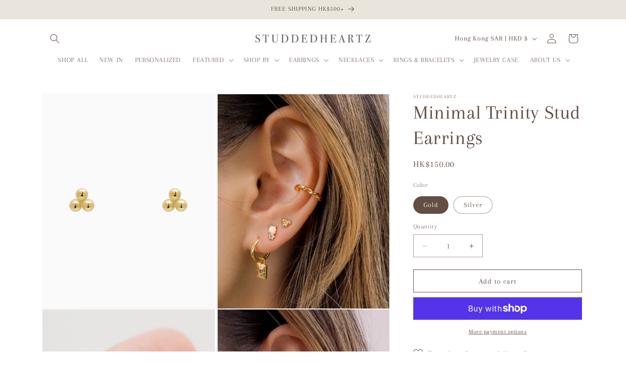

--- FILE ---
content_type: text/html; charset=utf-8
request_url: https://studdedheartz.com/products/minimal-trinity-stud-earrings
body_size: 46678
content:
<!doctype html>
<html class="js" lang="en">
  <head>
    <meta charset="utf-8">
    <meta http-equiv="X-UA-Compatible" content="IE=edge">
    <meta name="viewport" content="width=device-width,initial-scale=1">
    <meta name="theme-color" content="">
    <link rel="canonical" href="https://studdedheartz.com/products/minimal-trinity-stud-earrings"><link rel="icon" type="image/png" href="//studdedheartz.com/cdn/shop/files/heartlogo.png?crop=center&height=32&v=1752051987&width=32"><link rel="preconnect" href="https://fonts.shopifycdn.com" crossorigin><title>
      Minimal Trinity Stud Earrings
 &ndash; STUDDEDHEARTZ</title>

    
      <meta name="description" content="THE studs for the minimalist. We got that hypoallergenic sterling silver material and the small simplistic design. These are perfect solo or for ear stacks for people with multiple piercings! 14K gold/rhodium on 925 sterling silver Sensitive skin friendly Anti-tarnish layer to protect the metal 4x4mm tiny stud earrings">
    

    

<meta property="og:site_name" content="STUDDEDHEARTZ">
<meta property="og:url" content="https://studdedheartz.com/products/minimal-trinity-stud-earrings">
<meta property="og:title" content="Minimal Trinity Stud Earrings">
<meta property="og:type" content="product">
<meta property="og:description" content="THE studs for the minimalist. We got that hypoallergenic sterling silver material and the small simplistic design. These are perfect solo or for ear stacks for people with multiple piercings! 14K gold/rhodium on 925 sterling silver Sensitive skin friendly Anti-tarnish layer to protect the metal 4x4mm tiny stud earrings"><meta property="og:image" content="http://studdedheartz.com/cdn/shop/files/trinitystuds.jpg?v=1752050156">
  <meta property="og:image:secure_url" content="https://studdedheartz.com/cdn/shop/files/trinitystuds.jpg?v=1752050156">
  <meta property="og:image:width" content="1296">
  <meta property="og:image:height" content="1296"><meta property="og:price:amount" content="150.00">
  <meta property="og:price:currency" content="HKD"><meta name="twitter:card" content="summary_large_image">
<meta name="twitter:title" content="Minimal Trinity Stud Earrings">
<meta name="twitter:description" content="THE studs for the minimalist. We got that hypoallergenic sterling silver material and the small simplistic design. These are perfect solo or for ear stacks for people with multiple piercings! 14K gold/rhodium on 925 sterling silver Sensitive skin friendly Anti-tarnish layer to protect the metal 4x4mm tiny stud earrings">


    <script src="//studdedheartz.com/cdn/shop/t/3/assets/constants.js?v=132983761750457495441752048618" defer="defer"></script>
    <script src="//studdedheartz.com/cdn/shop/t/3/assets/pubsub.js?v=25310214064522200911752048621" defer="defer"></script>
    <script src="//studdedheartz.com/cdn/shop/t/3/assets/global.js?v=184345515105158409801752048618" defer="defer"></script>
    <script src="//studdedheartz.com/cdn/shop/t/3/assets/details-disclosure.js?v=13653116266235556501752048618" defer="defer"></script>
    <script src="//studdedheartz.com/cdn/shop/t/3/assets/details-modal.js?v=25581673532751508451752048618" defer="defer"></script>
    <script src="//studdedheartz.com/cdn/shop/t/3/assets/search-form.js?v=133129549252120666541752048621" defer="defer"></script><script src="//studdedheartz.com/cdn/shop/t/3/assets/animations.js?v=88693664871331136111752048617" defer="defer"></script><script>window.performance && window.performance.mark && window.performance.mark('shopify.content_for_header.start');</script><meta id="shopify-digital-wallet" name="shopify-digital-wallet" content="/95144313144/digital_wallets/dialog">
<meta name="shopify-checkout-api-token" content="4ba00be3796739ff616cab85ee7cac86">
<link rel="alternate" type="application/json+oembed" href="https://studdedheartz.com/products/minimal-trinity-stud-earrings.oembed">
<script async="async" src="/checkouts/internal/preloads.js?locale=en-HK"></script>
<link rel="preconnect" href="https://shop.app" crossorigin="anonymous">
<script async="async" src="https://shop.app/checkouts/internal/preloads.js?locale=en-HK&shop_id=95144313144" crossorigin="anonymous"></script>
<script id="apple-pay-shop-capabilities" type="application/json">{"shopId":95144313144,"countryCode":"HK","currencyCode":"HKD","merchantCapabilities":["supports3DS"],"merchantId":"gid:\/\/shopify\/Shop\/95144313144","merchantName":"STUDDEDHEARTZ","requiredBillingContactFields":["postalAddress","email"],"requiredShippingContactFields":["postalAddress","email"],"shippingType":"shipping","supportedNetworks":["visa","masterCard","amex"],"total":{"type":"pending","label":"STUDDEDHEARTZ","amount":"1.00"},"shopifyPaymentsEnabled":true,"supportsSubscriptions":true}</script>
<script id="shopify-features" type="application/json">{"accessToken":"4ba00be3796739ff616cab85ee7cac86","betas":["rich-media-storefront-analytics"],"domain":"studdedheartz.com","predictiveSearch":true,"shopId":95144313144,"locale":"en"}</script>
<script>var Shopify = Shopify || {};
Shopify.shop = "py7nzx-3v.myshopify.com";
Shopify.locale = "en";
Shopify.currency = {"active":"HKD","rate":"1.0"};
Shopify.country = "HK";
Shopify.theme = {"name":"theme-export-studdedheartz-com-updated-copy-of","id":179888619832,"schema_name":"Dawn","schema_version":"15.3.0","theme_store_id":null,"role":"main"};
Shopify.theme.handle = "null";
Shopify.theme.style = {"id":null,"handle":null};
Shopify.cdnHost = "studdedheartz.com/cdn";
Shopify.routes = Shopify.routes || {};
Shopify.routes.root = "/";</script>
<script type="module">!function(o){(o.Shopify=o.Shopify||{}).modules=!0}(window);</script>
<script>!function(o){function n(){var o=[];function n(){o.push(Array.prototype.slice.apply(arguments))}return n.q=o,n}var t=o.Shopify=o.Shopify||{};t.loadFeatures=n(),t.autoloadFeatures=n()}(window);</script>
<script>
  window.ShopifyPay = window.ShopifyPay || {};
  window.ShopifyPay.apiHost = "shop.app\/pay";
  window.ShopifyPay.redirectState = null;
</script>
<script id="shop-js-analytics" type="application/json">{"pageType":"product"}</script>
<script defer="defer" async type="module" src="//studdedheartz.com/cdn/shopifycloud/shop-js/modules/v2/client.init-shop-cart-sync_C5BV16lS.en.esm.js"></script>
<script defer="defer" async type="module" src="//studdedheartz.com/cdn/shopifycloud/shop-js/modules/v2/chunk.common_CygWptCX.esm.js"></script>
<script type="module">
  await import("//studdedheartz.com/cdn/shopifycloud/shop-js/modules/v2/client.init-shop-cart-sync_C5BV16lS.en.esm.js");
await import("//studdedheartz.com/cdn/shopifycloud/shop-js/modules/v2/chunk.common_CygWptCX.esm.js");

  window.Shopify.SignInWithShop?.initShopCartSync?.({"fedCMEnabled":true,"windoidEnabled":true});

</script>
<script>
  window.Shopify = window.Shopify || {};
  if (!window.Shopify.featureAssets) window.Shopify.featureAssets = {};
  window.Shopify.featureAssets['shop-js'] = {"shop-cart-sync":["modules/v2/client.shop-cart-sync_ZFArdW7E.en.esm.js","modules/v2/chunk.common_CygWptCX.esm.js"],"init-fed-cm":["modules/v2/client.init-fed-cm_CmiC4vf6.en.esm.js","modules/v2/chunk.common_CygWptCX.esm.js"],"shop-button":["modules/v2/client.shop-button_tlx5R9nI.en.esm.js","modules/v2/chunk.common_CygWptCX.esm.js"],"shop-cash-offers":["modules/v2/client.shop-cash-offers_DOA2yAJr.en.esm.js","modules/v2/chunk.common_CygWptCX.esm.js","modules/v2/chunk.modal_D71HUcav.esm.js"],"init-windoid":["modules/v2/client.init-windoid_sURxWdc1.en.esm.js","modules/v2/chunk.common_CygWptCX.esm.js"],"shop-toast-manager":["modules/v2/client.shop-toast-manager_ClPi3nE9.en.esm.js","modules/v2/chunk.common_CygWptCX.esm.js"],"init-shop-email-lookup-coordinator":["modules/v2/client.init-shop-email-lookup-coordinator_B8hsDcYM.en.esm.js","modules/v2/chunk.common_CygWptCX.esm.js"],"init-shop-cart-sync":["modules/v2/client.init-shop-cart-sync_C5BV16lS.en.esm.js","modules/v2/chunk.common_CygWptCX.esm.js"],"avatar":["modules/v2/client.avatar_BTnouDA3.en.esm.js"],"pay-button":["modules/v2/client.pay-button_FdsNuTd3.en.esm.js","modules/v2/chunk.common_CygWptCX.esm.js"],"init-customer-accounts":["modules/v2/client.init-customer-accounts_DxDtT_ad.en.esm.js","modules/v2/client.shop-login-button_C5VAVYt1.en.esm.js","modules/v2/chunk.common_CygWptCX.esm.js","modules/v2/chunk.modal_D71HUcav.esm.js"],"init-shop-for-new-customer-accounts":["modules/v2/client.init-shop-for-new-customer-accounts_ChsxoAhi.en.esm.js","modules/v2/client.shop-login-button_C5VAVYt1.en.esm.js","modules/v2/chunk.common_CygWptCX.esm.js","modules/v2/chunk.modal_D71HUcav.esm.js"],"shop-login-button":["modules/v2/client.shop-login-button_C5VAVYt1.en.esm.js","modules/v2/chunk.common_CygWptCX.esm.js","modules/v2/chunk.modal_D71HUcav.esm.js"],"init-customer-accounts-sign-up":["modules/v2/client.init-customer-accounts-sign-up_CPSyQ0Tj.en.esm.js","modules/v2/client.shop-login-button_C5VAVYt1.en.esm.js","modules/v2/chunk.common_CygWptCX.esm.js","modules/v2/chunk.modal_D71HUcav.esm.js"],"shop-follow-button":["modules/v2/client.shop-follow-button_Cva4Ekp9.en.esm.js","modules/v2/chunk.common_CygWptCX.esm.js","modules/v2/chunk.modal_D71HUcav.esm.js"],"checkout-modal":["modules/v2/client.checkout-modal_BPM8l0SH.en.esm.js","modules/v2/chunk.common_CygWptCX.esm.js","modules/v2/chunk.modal_D71HUcav.esm.js"],"lead-capture":["modules/v2/client.lead-capture_Bi8yE_yS.en.esm.js","modules/v2/chunk.common_CygWptCX.esm.js","modules/v2/chunk.modal_D71HUcav.esm.js"],"shop-login":["modules/v2/client.shop-login_D6lNrXab.en.esm.js","modules/v2/chunk.common_CygWptCX.esm.js","modules/v2/chunk.modal_D71HUcav.esm.js"],"payment-terms":["modules/v2/client.payment-terms_CZxnsJam.en.esm.js","modules/v2/chunk.common_CygWptCX.esm.js","modules/v2/chunk.modal_D71HUcav.esm.js"]};
</script>
<script id="__st">var __st={"a":95144313144,"offset":28800,"reqid":"616c4caf-8cce-4da3-97c5-92a38c16afee-1768792375","pageurl":"studdedheartz.com\/products\/minimal-trinity-stud-earrings","u":"3618234500c1","p":"product","rtyp":"product","rid":10115481305400};</script>
<script>window.ShopifyPaypalV4VisibilityTracking = true;</script>
<script id="captcha-bootstrap">!function(){'use strict';const t='contact',e='account',n='new_comment',o=[[t,t],['blogs',n],['comments',n],[t,'customer']],c=[[e,'customer_login'],[e,'guest_login'],[e,'recover_customer_password'],[e,'create_customer']],r=t=>t.map((([t,e])=>`form[action*='/${t}']:not([data-nocaptcha='true']) input[name='form_type'][value='${e}']`)).join(','),a=t=>()=>t?[...document.querySelectorAll(t)].map((t=>t.form)):[];function s(){const t=[...o],e=r(t);return a(e)}const i='password',u='form_key',d=['recaptcha-v3-token','g-recaptcha-response','h-captcha-response',i],f=()=>{try{return window.sessionStorage}catch{return}},m='__shopify_v',_=t=>t.elements[u];function p(t,e,n=!1){try{const o=window.sessionStorage,c=JSON.parse(o.getItem(e)),{data:r}=function(t){const{data:e,action:n}=t;return t[m]||n?{data:e,action:n}:{data:t,action:n}}(c);for(const[e,n]of Object.entries(r))t.elements[e]&&(t.elements[e].value=n);n&&o.removeItem(e)}catch(o){console.error('form repopulation failed',{error:o})}}const l='form_type',E='cptcha';function T(t){t.dataset[E]=!0}const w=window,h=w.document,L='Shopify',v='ce_forms',y='captcha';let A=!1;((t,e)=>{const n=(g='f06e6c50-85a8-45c8-87d0-21a2b65856fe',I='https://cdn.shopify.com/shopifycloud/storefront-forms-hcaptcha/ce_storefront_forms_captcha_hcaptcha.v1.5.2.iife.js',D={infoText:'Protected by hCaptcha',privacyText:'Privacy',termsText:'Terms'},(t,e,n)=>{const o=w[L][v],c=o.bindForm;if(c)return c(t,g,e,D).then(n);var r;o.q.push([[t,g,e,D],n]),r=I,A||(h.body.append(Object.assign(h.createElement('script'),{id:'captcha-provider',async:!0,src:r})),A=!0)});var g,I,D;w[L]=w[L]||{},w[L][v]=w[L][v]||{},w[L][v].q=[],w[L][y]=w[L][y]||{},w[L][y].protect=function(t,e){n(t,void 0,e),T(t)},Object.freeze(w[L][y]),function(t,e,n,w,h,L){const[v,y,A,g]=function(t,e,n){const i=e?o:[],u=t?c:[],d=[...i,...u],f=r(d),m=r(i),_=r(d.filter((([t,e])=>n.includes(e))));return[a(f),a(m),a(_),s()]}(w,h,L),I=t=>{const e=t.target;return e instanceof HTMLFormElement?e:e&&e.form},D=t=>v().includes(t);t.addEventListener('submit',(t=>{const e=I(t);if(!e)return;const n=D(e)&&!e.dataset.hcaptchaBound&&!e.dataset.recaptchaBound,o=_(e),c=g().includes(e)&&(!o||!o.value);(n||c)&&t.preventDefault(),c&&!n&&(function(t){try{if(!f())return;!function(t){const e=f();if(!e)return;const n=_(t);if(!n)return;const o=n.value;o&&e.removeItem(o)}(t);const e=Array.from(Array(32),(()=>Math.random().toString(36)[2])).join('');!function(t,e){_(t)||t.append(Object.assign(document.createElement('input'),{type:'hidden',name:u})),t.elements[u].value=e}(t,e),function(t,e){const n=f();if(!n)return;const o=[...t.querySelectorAll(`input[type='${i}']`)].map((({name:t})=>t)),c=[...d,...o],r={};for(const[a,s]of new FormData(t).entries())c.includes(a)||(r[a]=s);n.setItem(e,JSON.stringify({[m]:1,action:t.action,data:r}))}(t,e)}catch(e){console.error('failed to persist form',e)}}(e),e.submit())}));const S=(t,e)=>{t&&!t.dataset[E]&&(n(t,e.some((e=>e===t))),T(t))};for(const o of['focusin','change'])t.addEventListener(o,(t=>{const e=I(t);D(e)&&S(e,y())}));const B=e.get('form_key'),M=e.get(l),P=B&&M;t.addEventListener('DOMContentLoaded',(()=>{const t=y();if(P)for(const e of t)e.elements[l].value===M&&p(e,B);[...new Set([...A(),...v().filter((t=>'true'===t.dataset.shopifyCaptcha))])].forEach((e=>S(e,t)))}))}(h,new URLSearchParams(w.location.search),n,t,e,['guest_login'])})(!0,!0)}();</script>
<script integrity="sha256-4kQ18oKyAcykRKYeNunJcIwy7WH5gtpwJnB7kiuLZ1E=" data-source-attribution="shopify.loadfeatures" defer="defer" src="//studdedheartz.com/cdn/shopifycloud/storefront/assets/storefront/load_feature-a0a9edcb.js" crossorigin="anonymous"></script>
<script crossorigin="anonymous" defer="defer" src="//studdedheartz.com/cdn/shopifycloud/storefront/assets/shopify_pay/storefront-65b4c6d7.js?v=20250812"></script>
<script data-source-attribution="shopify.dynamic_checkout.dynamic.init">var Shopify=Shopify||{};Shopify.PaymentButton=Shopify.PaymentButton||{isStorefrontPortableWallets:!0,init:function(){window.Shopify.PaymentButton.init=function(){};var t=document.createElement("script");t.src="https://studdedheartz.com/cdn/shopifycloud/portable-wallets/latest/portable-wallets.en.js",t.type="module",document.head.appendChild(t)}};
</script>
<script data-source-attribution="shopify.dynamic_checkout.buyer_consent">
  function portableWalletsHideBuyerConsent(e){var t=document.getElementById("shopify-buyer-consent"),n=document.getElementById("shopify-subscription-policy-button");t&&n&&(t.classList.add("hidden"),t.setAttribute("aria-hidden","true"),n.removeEventListener("click",e))}function portableWalletsShowBuyerConsent(e){var t=document.getElementById("shopify-buyer-consent"),n=document.getElementById("shopify-subscription-policy-button");t&&n&&(t.classList.remove("hidden"),t.removeAttribute("aria-hidden"),n.addEventListener("click",e))}window.Shopify?.PaymentButton&&(window.Shopify.PaymentButton.hideBuyerConsent=portableWalletsHideBuyerConsent,window.Shopify.PaymentButton.showBuyerConsent=portableWalletsShowBuyerConsent);
</script>
<script>
  function portableWalletsCleanup(e){e&&e.src&&console.error("Failed to load portable wallets script "+e.src);var t=document.querySelectorAll("shopify-accelerated-checkout .shopify-payment-button__skeleton, shopify-accelerated-checkout-cart .wallet-cart-button__skeleton"),e=document.getElementById("shopify-buyer-consent");for(let e=0;e<t.length;e++)t[e].remove();e&&e.remove()}function portableWalletsNotLoadedAsModule(e){e instanceof ErrorEvent&&"string"==typeof e.message&&e.message.includes("import.meta")&&"string"==typeof e.filename&&e.filename.includes("portable-wallets")&&(window.removeEventListener("error",portableWalletsNotLoadedAsModule),window.Shopify.PaymentButton.failedToLoad=e,"loading"===document.readyState?document.addEventListener("DOMContentLoaded",window.Shopify.PaymentButton.init):window.Shopify.PaymentButton.init())}window.addEventListener("error",portableWalletsNotLoadedAsModule);
</script>

<script type="module" src="https://studdedheartz.com/cdn/shopifycloud/portable-wallets/latest/portable-wallets.en.js" onError="portableWalletsCleanup(this)" crossorigin="anonymous"></script>
<script nomodule>
  document.addEventListener("DOMContentLoaded", portableWalletsCleanup);
</script>

<script id='scb4127' type='text/javascript' async='' src='https://studdedheartz.com/cdn/shopifycloud/privacy-banner/storefront-banner.js'></script><link id="shopify-accelerated-checkout-styles" rel="stylesheet" media="screen" href="https://studdedheartz.com/cdn/shopifycloud/portable-wallets/latest/accelerated-checkout-backwards-compat.css" crossorigin="anonymous">
<style id="shopify-accelerated-checkout-cart">
        #shopify-buyer-consent {
  margin-top: 1em;
  display: inline-block;
  width: 100%;
}

#shopify-buyer-consent.hidden {
  display: none;
}

#shopify-subscription-policy-button {
  background: none;
  border: none;
  padding: 0;
  text-decoration: underline;
  font-size: inherit;
  cursor: pointer;
}

#shopify-subscription-policy-button::before {
  box-shadow: none;
}

      </style>
<script id="sections-script" data-sections="product-recommendations,header" defer="defer" src="//studdedheartz.com/cdn/shop/t/3/compiled_assets/scripts.js?v=391"></script>
<script>window.performance && window.performance.mark && window.performance.mark('shopify.content_for_header.end');</script>


    <style data-shopify>
      @font-face {
  font-family: Arapey;
  font-weight: 400;
  font-style: normal;
  font-display: swap;
  src: url("//studdedheartz.com/cdn/fonts/arapey/arapey_n4.f34340ab9c56baa7f8accf674e253407b725d12c.woff2") format("woff2"),
       url("//studdedheartz.com/cdn/fonts/arapey/arapey_n4.003d1426f62522643e43e1d3072a2e7d1ab78130.woff") format("woff");
}

      
      @font-face {
  font-family: Arapey;
  font-weight: 400;
  font-style: italic;
  font-display: swap;
  src: url("//studdedheartz.com/cdn/fonts/arapey/arapey_i4.ad247a0e8f08ff5e0ae323e76dcd32a177cc1ff2.woff2") format("woff2"),
       url("//studdedheartz.com/cdn/fonts/arapey/arapey_i4.82d96a9fb4e68810c9dda6c6733ec9fc812fc1dd.woff") format("woff");
}

      
      @font-face {
  font-family: Arapey;
  font-weight: 400;
  font-style: normal;
  font-display: swap;
  src: url("//studdedheartz.com/cdn/fonts/arapey/arapey_n4.f34340ab9c56baa7f8accf674e253407b725d12c.woff2") format("woff2"),
       url("//studdedheartz.com/cdn/fonts/arapey/arapey_n4.003d1426f62522643e43e1d3072a2e7d1ab78130.woff") format("woff");
}


      
        :root,
        .color-scheme-1 {
          --color-background: 255,255,255;
        
          --gradient-background: #ffffff;
        

        

        --color-foreground: 99,78,67;
        --color-background-contrast: 191,191,191;
        --color-shadow: 0,0,0;
        --color-button: 99,78,67;
        --color-button-text: 255,255,255;
        --color-secondary-button: 255,255,255;
        --color-secondary-button-text: 99,78,67;
        --color-link: 99,78,67;
        --color-badge-foreground: 99,78,67;
        --color-badge-background: 255,255,255;
        --color-badge-border: 99,78,67;
        --payment-terms-background-color: rgb(255 255 255);
      }
      
        
        .color-scheme-2 {
          --color-background: 234,229,220;
        
          --gradient-background: #eae5dc;
        

        

        --color-foreground: 99,78,67;
        --color-background-contrast: 186,170,140;
        --color-shadow: 0,0,0;
        --color-button: 99,78,67;
        --color-button-text: 255,255,255;
        --color-secondary-button: 234,229,220;
        --color-secondary-button-text: 255,255,255;
        --color-link: 255,255,255;
        --color-badge-foreground: 99,78,67;
        --color-badge-background: 234,229,220;
        --color-badge-border: 99,78,67;
        --payment-terms-background-color: rgb(234 229 220);
      }
      
        
        .color-scheme-3 {
          --color-background: 99,78,67;
        
          --gradient-background: #634e43;
        

        

        --color-foreground: 255,255,255;
        --color-background-contrast: 23,18,16;
        --color-shadow: 255,255,255;
        --color-button: 255,255,255;
        --color-button-text: 255,255,255;
        --color-secondary-button: 99,78,67;
        --color-secondary-button-text: 255,255,255;
        --color-link: 255,255,255;
        --color-badge-foreground: 255,255,255;
        --color-badge-background: 99,78,67;
        --color-badge-border: 255,255,255;
        --payment-terms-background-color: rgb(99 78 67);
      }
      
        
        .color-scheme-4 {
          --color-background: 255,255,255;
        
          --gradient-background: #ffffff;
        

        

        --color-foreground: 99,78,67;
        --color-background-contrast: 191,191,191;
        --color-shadow: 0,0,0;
        --color-button: 211,154,122;
        --color-button-text: 255,255,255;
        --color-secondary-button: 255,255,255;
        --color-secondary-button-text: 255,255,255;
        --color-link: 255,255,255;
        --color-badge-foreground: 99,78,67;
        --color-badge-background: 255,255,255;
        --color-badge-border: 99,78,67;
        --payment-terms-background-color: rgb(255 255 255);
      }
      
        
        .color-scheme-5 {
          --color-background: 153,138,132;
        
          --gradient-background: #998a84;
        

        

        --color-foreground: 255,255,255;
        --color-background-contrast: 86,76,71;
        --color-shadow: 0,0,0;
        --color-button: 234,229,220;
        --color-button-text: 255,255,255;
        --color-secondary-button: 153,138,132;
        --color-secondary-button-text: 234,229,220;
        --color-link: 234,229,220;
        --color-badge-foreground: 255,255,255;
        --color-badge-background: 153,138,132;
        --color-badge-border: 255,255,255;
        --payment-terms-background-color: rgb(153 138 132);
      }
      
        
        .color-scheme-293213f4-40c1-4a1a-ad9e-ffbdeae922e5 {
          --color-background: 216,182,145;
        
          --gradient-background: #d8b691;
        

        

        --color-foreground: 255,255,255;
        --color-background-contrast: 172,119,61;
        --color-shadow: 0,0,0;
        --color-button: 99,78,67;
        --color-button-text: 255,255,255;
        --color-secondary-button: 216,182,145;
        --color-secondary-button-text: 99,78,67;
        --color-link: 99,78,67;
        --color-badge-foreground: 255,255,255;
        --color-badge-background: 216,182,145;
        --color-badge-border: 255,255,255;
        --payment-terms-background-color: rgb(216 182 145);
      }
      

      body, .color-scheme-1, .color-scheme-2, .color-scheme-3, .color-scheme-4, .color-scheme-5, .color-scheme-293213f4-40c1-4a1a-ad9e-ffbdeae922e5 {
        color: rgba(var(--color-foreground), 0.75);
        background-color: rgb(var(--color-background));
      }

      :root {
        --font-body-family: Arapey, serif;
        --font-body-style: normal;
        --font-body-weight: 400;
        --font-body-weight-bold: 700;

        --font-heading-family: Arapey, serif;
        --font-heading-style: normal;
        --font-heading-weight: 400;

        --font-body-scale: 1.0;
        --font-heading-scale: 1.0;

        --media-padding: px;
        --media-border-opacity: 0.05;
        --media-border-width: 1px;
        --media-radius: 0px;
        --media-shadow-opacity: 0.0;
        --media-shadow-horizontal-offset: 0px;
        --media-shadow-vertical-offset: 4px;
        --media-shadow-blur-radius: 5px;
        --media-shadow-visible: 0;

        --page-width: 120rem;
        --page-width-margin: 0rem;

        --product-card-image-padding: 0.0rem;
        --product-card-corner-radius: 0.0rem;
        --product-card-text-alignment: left;
        --product-card-border-width: 0.0rem;
        --product-card-border-opacity: 0.1;
        --product-card-shadow-opacity: 0.0;
        --product-card-shadow-visible: 0;
        --product-card-shadow-horizontal-offset: 0.0rem;
        --product-card-shadow-vertical-offset: 0.4rem;
        --product-card-shadow-blur-radius: 0.5rem;

        --collection-card-image-padding: 0.0rem;
        --collection-card-corner-radius: 0.0rem;
        --collection-card-text-alignment: left;
        --collection-card-border-width: 0.0rem;
        --collection-card-border-opacity: 0.1;
        --collection-card-shadow-opacity: 0.0;
        --collection-card-shadow-visible: 0;
        --collection-card-shadow-horizontal-offset: 0.0rem;
        --collection-card-shadow-vertical-offset: 0.4rem;
        --collection-card-shadow-blur-radius: 0.5rem;

        --blog-card-image-padding: 0.0rem;
        --blog-card-corner-radius: 0.0rem;
        --blog-card-text-alignment: left;
        --blog-card-border-width: 0.0rem;
        --blog-card-border-opacity: 0.1;
        --blog-card-shadow-opacity: 0.0;
        --blog-card-shadow-visible: 0;
        --blog-card-shadow-horizontal-offset: 0.0rem;
        --blog-card-shadow-vertical-offset: 0.4rem;
        --blog-card-shadow-blur-radius: 0.5rem;

        --badge-corner-radius: 4.0rem;

        --popup-border-width: 1px;
        --popup-border-opacity: 0.1;
        --popup-corner-radius: 0px;
        --popup-shadow-opacity: 0.05;
        --popup-shadow-horizontal-offset: 0px;
        --popup-shadow-vertical-offset: 4px;
        --popup-shadow-blur-radius: 5px;

        --drawer-border-width: 1px;
        --drawer-border-opacity: 0.1;
        --drawer-shadow-opacity: 0.0;
        --drawer-shadow-horizontal-offset: 0px;
        --drawer-shadow-vertical-offset: 4px;
        --drawer-shadow-blur-radius: 5px;

        --spacing-sections-desktop: 0px;
        --spacing-sections-mobile: 0px;

        --grid-desktop-vertical-spacing: 8px;
        --grid-desktop-horizontal-spacing: 8px;
        --grid-mobile-vertical-spacing: 4px;
        --grid-mobile-horizontal-spacing: 4px;

        --text-boxes-border-opacity: 0.1;
        --text-boxes-border-width: 0px;
        --text-boxes-radius: 0px;
        --text-boxes-shadow-opacity: 0.0;
        --text-boxes-shadow-visible: 0;
        --text-boxes-shadow-horizontal-offset: 0px;
        --text-boxes-shadow-vertical-offset: 4px;
        --text-boxes-shadow-blur-radius: 5px;

        --buttons-radius: 0px;
        --buttons-radius-outset: 0px;
        --buttons-border-width: 1px;
        --buttons-border-opacity: 1.0;
        --buttons-shadow-opacity: 0.0;
        --buttons-shadow-visible: 0;
        --buttons-shadow-horizontal-offset: 0px;
        --buttons-shadow-vertical-offset: 4px;
        --buttons-shadow-blur-radius: 5px;
        --buttons-border-offset: 0px;

        --inputs-radius: 0px;
        --inputs-border-width: 1px;
        --inputs-border-opacity: 0.55;
        --inputs-shadow-opacity: 0.0;
        --inputs-shadow-horizontal-offset: 0px;
        --inputs-margin-offset: 0px;
        --inputs-shadow-vertical-offset: 4px;
        --inputs-shadow-blur-radius: 5px;
        --inputs-radius-outset: 0px;

        --variant-pills-radius: 40px;
        --variant-pills-border-width: 1px;
        --variant-pills-border-opacity: 0.55;
        --variant-pills-shadow-opacity: 0.0;
        --variant-pills-shadow-horizontal-offset: 0px;
        --variant-pills-shadow-vertical-offset: 4px;
        --variant-pills-shadow-blur-radius: 5px;
      }

      *,
      *::before,
      *::after {
        box-sizing: inherit;
      }

      html {
        box-sizing: border-box;
        font-size: calc(var(--font-body-scale) * 62.5%);
        height: 100%;
      }

      body {
        display: grid;
        grid-template-rows: auto auto 1fr auto;
        grid-template-columns: 100%;
        min-height: 100%;
        margin: 0;
        font-size: 1.5rem;
        letter-spacing: 0.06rem;
        line-height: calc(1 + 0.8 / var(--font-body-scale));
        font-family: var(--font-body-family);
        font-style: var(--font-body-style);
        font-weight: var(--font-body-weight);
      }

      @media screen and (min-width: 750px) {
        body {
          font-size: 1.6rem;
        }
      }
    </style>

    <link href="//studdedheartz.com/cdn/shop/t/3/assets/base.css?v=159841507637079171801752048617" rel="stylesheet" type="text/css" media="all" />
    <link rel="stylesheet" href="//studdedheartz.com/cdn/shop/t/3/assets/component-cart-items.css?v=123238115697927560811752048617" media="print" onload="this.media='all'">
      <link rel="preload" as="font" href="//studdedheartz.com/cdn/fonts/arapey/arapey_n4.f34340ab9c56baa7f8accf674e253407b725d12c.woff2" type="font/woff2" crossorigin>
      

      <link rel="preload" as="font" href="//studdedheartz.com/cdn/fonts/arapey/arapey_n4.f34340ab9c56baa7f8accf674e253407b725d12c.woff2" type="font/woff2" crossorigin>
      
<link href="//studdedheartz.com/cdn/shop/t/3/assets/component-localization-form.css?v=170315343355214948141752048618" rel="stylesheet" type="text/css" media="all" />
      <script src="//studdedheartz.com/cdn/shop/t/3/assets/localization-form.js?v=144176611646395275351752048620" defer="defer"></script><link
        rel="stylesheet"
        href="//studdedheartz.com/cdn/shop/t/3/assets/component-predictive-search.css?v=118923337488134913561752048618"
        media="print"
        onload="this.media='all'"
      ><script>
      if (Shopify.designMode) {
        document.documentElement.classList.add('shopify-design-mode');
      }
    </script>
  <script src="https://cdn.shopify.com/extensions/cfc76123-b24f-4e9a-a1dc-585518796af7/forms-2294/assets/shopify-forms-loader.js" type="text/javascript" defer="defer"></script>
<link href="https://monorail-edge.shopifysvc.com" rel="dns-prefetch">
<script>(function(){if ("sendBeacon" in navigator && "performance" in window) {try {var session_token_from_headers = performance.getEntriesByType('navigation')[0].serverTiming.find(x => x.name == '_s').description;} catch {var session_token_from_headers = undefined;}var session_cookie_matches = document.cookie.match(/_shopify_s=([^;]*)/);var session_token_from_cookie = session_cookie_matches && session_cookie_matches.length === 2 ? session_cookie_matches[1] : "";var session_token = session_token_from_headers || session_token_from_cookie || "";function handle_abandonment_event(e) {var entries = performance.getEntries().filter(function(entry) {return /monorail-edge.shopifysvc.com/.test(entry.name);});if (!window.abandonment_tracked && entries.length === 0) {window.abandonment_tracked = true;var currentMs = Date.now();var navigation_start = performance.timing.navigationStart;var payload = {shop_id: 95144313144,url: window.location.href,navigation_start,duration: currentMs - navigation_start,session_token,page_type: "product"};window.navigator.sendBeacon("https://monorail-edge.shopifysvc.com/v1/produce", JSON.stringify({schema_id: "online_store_buyer_site_abandonment/1.1",payload: payload,metadata: {event_created_at_ms: currentMs,event_sent_at_ms: currentMs}}));}}window.addEventListener('pagehide', handle_abandonment_event);}}());</script>
<script id="web-pixels-manager-setup">(function e(e,d,r,n,o){if(void 0===o&&(o={}),!Boolean(null===(a=null===(i=window.Shopify)||void 0===i?void 0:i.analytics)||void 0===a?void 0:a.replayQueue)){var i,a;window.Shopify=window.Shopify||{};var t=window.Shopify;t.analytics=t.analytics||{};var s=t.analytics;s.replayQueue=[],s.publish=function(e,d,r){return s.replayQueue.push([e,d,r]),!0};try{self.performance.mark("wpm:start")}catch(e){}var l=function(){var e={modern:/Edge?\/(1{2}[4-9]|1[2-9]\d|[2-9]\d{2}|\d{4,})\.\d+(\.\d+|)|Firefox\/(1{2}[4-9]|1[2-9]\d|[2-9]\d{2}|\d{4,})\.\d+(\.\d+|)|Chrom(ium|e)\/(9{2}|\d{3,})\.\d+(\.\d+|)|(Maci|X1{2}).+ Version\/(15\.\d+|(1[6-9]|[2-9]\d|\d{3,})\.\d+)([,.]\d+|)( \(\w+\)|)( Mobile\/\w+|) Safari\/|Chrome.+OPR\/(9{2}|\d{3,})\.\d+\.\d+|(CPU[ +]OS|iPhone[ +]OS|CPU[ +]iPhone|CPU IPhone OS|CPU iPad OS)[ +]+(15[._]\d+|(1[6-9]|[2-9]\d|\d{3,})[._]\d+)([._]\d+|)|Android:?[ /-](13[3-9]|1[4-9]\d|[2-9]\d{2}|\d{4,})(\.\d+|)(\.\d+|)|Android.+Firefox\/(13[5-9]|1[4-9]\d|[2-9]\d{2}|\d{4,})\.\d+(\.\d+|)|Android.+Chrom(ium|e)\/(13[3-9]|1[4-9]\d|[2-9]\d{2}|\d{4,})\.\d+(\.\d+|)|SamsungBrowser\/([2-9]\d|\d{3,})\.\d+/,legacy:/Edge?\/(1[6-9]|[2-9]\d|\d{3,})\.\d+(\.\d+|)|Firefox\/(5[4-9]|[6-9]\d|\d{3,})\.\d+(\.\d+|)|Chrom(ium|e)\/(5[1-9]|[6-9]\d|\d{3,})\.\d+(\.\d+|)([\d.]+$|.*Safari\/(?![\d.]+ Edge\/[\d.]+$))|(Maci|X1{2}).+ Version\/(10\.\d+|(1[1-9]|[2-9]\d|\d{3,})\.\d+)([,.]\d+|)( \(\w+\)|)( Mobile\/\w+|) Safari\/|Chrome.+OPR\/(3[89]|[4-9]\d|\d{3,})\.\d+\.\d+|(CPU[ +]OS|iPhone[ +]OS|CPU[ +]iPhone|CPU IPhone OS|CPU iPad OS)[ +]+(10[._]\d+|(1[1-9]|[2-9]\d|\d{3,})[._]\d+)([._]\d+|)|Android:?[ /-](13[3-9]|1[4-9]\d|[2-9]\d{2}|\d{4,})(\.\d+|)(\.\d+|)|Mobile Safari.+OPR\/([89]\d|\d{3,})\.\d+\.\d+|Android.+Firefox\/(13[5-9]|1[4-9]\d|[2-9]\d{2}|\d{4,})\.\d+(\.\d+|)|Android.+Chrom(ium|e)\/(13[3-9]|1[4-9]\d|[2-9]\d{2}|\d{4,})\.\d+(\.\d+|)|Android.+(UC? ?Browser|UCWEB|U3)[ /]?(15\.([5-9]|\d{2,})|(1[6-9]|[2-9]\d|\d{3,})\.\d+)\.\d+|SamsungBrowser\/(5\.\d+|([6-9]|\d{2,})\.\d+)|Android.+MQ{2}Browser\/(14(\.(9|\d{2,})|)|(1[5-9]|[2-9]\d|\d{3,})(\.\d+|))(\.\d+|)|K[Aa][Ii]OS\/(3\.\d+|([4-9]|\d{2,})\.\d+)(\.\d+|)/},d=e.modern,r=e.legacy,n=navigator.userAgent;return n.match(d)?"modern":n.match(r)?"legacy":"unknown"}(),u="modern"===l?"modern":"legacy",c=(null!=n?n:{modern:"",legacy:""})[u],f=function(e){return[e.baseUrl,"/wpm","/b",e.hashVersion,"modern"===e.buildTarget?"m":"l",".js"].join("")}({baseUrl:d,hashVersion:r,buildTarget:u}),m=function(e){var d=e.version,r=e.bundleTarget,n=e.surface,o=e.pageUrl,i=e.monorailEndpoint;return{emit:function(e){var a=e.status,t=e.errorMsg,s=(new Date).getTime(),l=JSON.stringify({metadata:{event_sent_at_ms:s},events:[{schema_id:"web_pixels_manager_load/3.1",payload:{version:d,bundle_target:r,page_url:o,status:a,surface:n,error_msg:t},metadata:{event_created_at_ms:s}}]});if(!i)return console&&console.warn&&console.warn("[Web Pixels Manager] No Monorail endpoint provided, skipping logging."),!1;try{return self.navigator.sendBeacon.bind(self.navigator)(i,l)}catch(e){}var u=new XMLHttpRequest;try{return u.open("POST",i,!0),u.setRequestHeader("Content-Type","text/plain"),u.send(l),!0}catch(e){return console&&console.warn&&console.warn("[Web Pixels Manager] Got an unhandled error while logging to Monorail."),!1}}}}({version:r,bundleTarget:l,surface:e.surface,pageUrl:self.location.href,monorailEndpoint:e.monorailEndpoint});try{o.browserTarget=l,function(e){var d=e.src,r=e.async,n=void 0===r||r,o=e.onload,i=e.onerror,a=e.sri,t=e.scriptDataAttributes,s=void 0===t?{}:t,l=document.createElement("script"),u=document.querySelector("head"),c=document.querySelector("body");if(l.async=n,l.src=d,a&&(l.integrity=a,l.crossOrigin="anonymous"),s)for(var f in s)if(Object.prototype.hasOwnProperty.call(s,f))try{l.dataset[f]=s[f]}catch(e){}if(o&&l.addEventListener("load",o),i&&l.addEventListener("error",i),u)u.appendChild(l);else{if(!c)throw new Error("Did not find a head or body element to append the script");c.appendChild(l)}}({src:f,async:!0,onload:function(){if(!function(){var e,d;return Boolean(null===(d=null===(e=window.Shopify)||void 0===e?void 0:e.analytics)||void 0===d?void 0:d.initialized)}()){var d=window.webPixelsManager.init(e)||void 0;if(d){var r=window.Shopify.analytics;r.replayQueue.forEach((function(e){var r=e[0],n=e[1],o=e[2];d.publishCustomEvent(r,n,o)})),r.replayQueue=[],r.publish=d.publishCustomEvent,r.visitor=d.visitor,r.initialized=!0}}},onerror:function(){return m.emit({status:"failed",errorMsg:"".concat(f," has failed to load")})},sri:function(e){var d=/^sha384-[A-Za-z0-9+/=]+$/;return"string"==typeof e&&d.test(e)}(c)?c:"",scriptDataAttributes:o}),m.emit({status:"loading"})}catch(e){m.emit({status:"failed",errorMsg:(null==e?void 0:e.message)||"Unknown error"})}}})({shopId: 95144313144,storefrontBaseUrl: "https://studdedheartz.com",extensionsBaseUrl: "https://extensions.shopifycdn.com/cdn/shopifycloud/web-pixels-manager",monorailEndpoint: "https://monorail-edge.shopifysvc.com/unstable/produce_batch",surface: "storefront-renderer",enabledBetaFlags: ["2dca8a86"],webPixelsConfigList: [{"id":"shopify-app-pixel","configuration":"{}","eventPayloadVersion":"v1","runtimeContext":"STRICT","scriptVersion":"0450","apiClientId":"shopify-pixel","type":"APP","privacyPurposes":["ANALYTICS","MARKETING"]},{"id":"shopify-custom-pixel","eventPayloadVersion":"v1","runtimeContext":"LAX","scriptVersion":"0450","apiClientId":"shopify-pixel","type":"CUSTOM","privacyPurposes":["ANALYTICS","MARKETING"]}],isMerchantRequest: false,initData: {"shop":{"name":"STUDDEDHEARTZ","paymentSettings":{"currencyCode":"HKD"},"myshopifyDomain":"py7nzx-3v.myshopify.com","countryCode":"HK","storefrontUrl":"https:\/\/studdedheartz.com"},"customer":null,"cart":null,"checkout":null,"productVariants":[{"price":{"amount":150.0,"currencyCode":"HKD"},"product":{"title":"Minimal Trinity Stud Earrings","vendor":"Studdedheartz","id":"10115481305400","untranslatedTitle":"Minimal Trinity Stud Earrings","url":"\/products\/minimal-trinity-stud-earrings","type":"Earrings"},"id":"50722788049208","image":{"src":"\/\/studdedheartz.com\/cdn\/shop\/files\/trinitystuds.jpg?v=1752050156"},"sku":"SHE01211","title":"Gold","untranslatedTitle":"Gold"},{"price":{"amount":150.0,"currencyCode":"HKD"},"product":{"title":"Minimal Trinity Stud Earrings","vendor":"Studdedheartz","id":"10115481305400","untranslatedTitle":"Minimal Trinity Stud Earrings","url":"\/products\/minimal-trinity-stud-earrings","type":"Earrings"},"id":"50722788081976","image":{"src":"\/\/studdedheartz.com\/cdn\/shop\/files\/trinitystuds.jpg?v=1752050156"},"sku":"SHE01211S","title":"Silver","untranslatedTitle":"Silver"}],"purchasingCompany":null},},"https://studdedheartz.com/cdn","fcfee988w5aeb613cpc8e4bc33m6693e112",{"modern":"","legacy":""},{"shopId":"95144313144","storefrontBaseUrl":"https:\/\/studdedheartz.com","extensionBaseUrl":"https:\/\/extensions.shopifycdn.com\/cdn\/shopifycloud\/web-pixels-manager","surface":"storefront-renderer","enabledBetaFlags":"[\"2dca8a86\"]","isMerchantRequest":"false","hashVersion":"fcfee988w5aeb613cpc8e4bc33m6693e112","publish":"custom","events":"[[\"page_viewed\",{}],[\"product_viewed\",{\"productVariant\":{\"price\":{\"amount\":150.0,\"currencyCode\":\"HKD\"},\"product\":{\"title\":\"Minimal Trinity Stud Earrings\",\"vendor\":\"Studdedheartz\",\"id\":\"10115481305400\",\"untranslatedTitle\":\"Minimal Trinity Stud Earrings\",\"url\":\"\/products\/minimal-trinity-stud-earrings\",\"type\":\"Earrings\"},\"id\":\"50722788049208\",\"image\":{\"src\":\"\/\/studdedheartz.com\/cdn\/shop\/files\/trinitystuds.jpg?v=1752050156\"},\"sku\":\"SHE01211\",\"title\":\"Gold\",\"untranslatedTitle\":\"Gold\"}}]]"});</script><script>
  window.ShopifyAnalytics = window.ShopifyAnalytics || {};
  window.ShopifyAnalytics.meta = window.ShopifyAnalytics.meta || {};
  window.ShopifyAnalytics.meta.currency = 'HKD';
  var meta = {"product":{"id":10115481305400,"gid":"gid:\/\/shopify\/Product\/10115481305400","vendor":"Studdedheartz","type":"Earrings","handle":"minimal-trinity-stud-earrings","variants":[{"id":50722788049208,"price":15000,"name":"Minimal Trinity Stud Earrings - Gold","public_title":"Gold","sku":"SHE01211"},{"id":50722788081976,"price":15000,"name":"Minimal Trinity Stud Earrings - Silver","public_title":"Silver","sku":"SHE01211S"}],"remote":false},"page":{"pageType":"product","resourceType":"product","resourceId":10115481305400,"requestId":"616c4caf-8cce-4da3-97c5-92a38c16afee-1768792375"}};
  for (var attr in meta) {
    window.ShopifyAnalytics.meta[attr] = meta[attr];
  }
</script>
<script class="analytics">
  (function () {
    var customDocumentWrite = function(content) {
      var jquery = null;

      if (window.jQuery) {
        jquery = window.jQuery;
      } else if (window.Checkout && window.Checkout.$) {
        jquery = window.Checkout.$;
      }

      if (jquery) {
        jquery('body').append(content);
      }
    };

    var hasLoggedConversion = function(token) {
      if (token) {
        return document.cookie.indexOf('loggedConversion=' + token) !== -1;
      }
      return false;
    }

    var setCookieIfConversion = function(token) {
      if (token) {
        var twoMonthsFromNow = new Date(Date.now());
        twoMonthsFromNow.setMonth(twoMonthsFromNow.getMonth() + 2);

        document.cookie = 'loggedConversion=' + token + '; expires=' + twoMonthsFromNow;
      }
    }

    var trekkie = window.ShopifyAnalytics.lib = window.trekkie = window.trekkie || [];
    if (trekkie.integrations) {
      return;
    }
    trekkie.methods = [
      'identify',
      'page',
      'ready',
      'track',
      'trackForm',
      'trackLink'
    ];
    trekkie.factory = function(method) {
      return function() {
        var args = Array.prototype.slice.call(arguments);
        args.unshift(method);
        trekkie.push(args);
        return trekkie;
      };
    };
    for (var i = 0; i < trekkie.methods.length; i++) {
      var key = trekkie.methods[i];
      trekkie[key] = trekkie.factory(key);
    }
    trekkie.load = function(config) {
      trekkie.config = config || {};
      trekkie.config.initialDocumentCookie = document.cookie;
      var first = document.getElementsByTagName('script')[0];
      var script = document.createElement('script');
      script.type = 'text/javascript';
      script.onerror = function(e) {
        var scriptFallback = document.createElement('script');
        scriptFallback.type = 'text/javascript';
        scriptFallback.onerror = function(error) {
                var Monorail = {
      produce: function produce(monorailDomain, schemaId, payload) {
        var currentMs = new Date().getTime();
        var event = {
          schema_id: schemaId,
          payload: payload,
          metadata: {
            event_created_at_ms: currentMs,
            event_sent_at_ms: currentMs
          }
        };
        return Monorail.sendRequest("https://" + monorailDomain + "/v1/produce", JSON.stringify(event));
      },
      sendRequest: function sendRequest(endpointUrl, payload) {
        // Try the sendBeacon API
        if (window && window.navigator && typeof window.navigator.sendBeacon === 'function' && typeof window.Blob === 'function' && !Monorail.isIos12()) {
          var blobData = new window.Blob([payload], {
            type: 'text/plain'
          });

          if (window.navigator.sendBeacon(endpointUrl, blobData)) {
            return true;
          } // sendBeacon was not successful

        } // XHR beacon

        var xhr = new XMLHttpRequest();

        try {
          xhr.open('POST', endpointUrl);
          xhr.setRequestHeader('Content-Type', 'text/plain');
          xhr.send(payload);
        } catch (e) {
          console.log(e);
        }

        return false;
      },
      isIos12: function isIos12() {
        return window.navigator.userAgent.lastIndexOf('iPhone; CPU iPhone OS 12_') !== -1 || window.navigator.userAgent.lastIndexOf('iPad; CPU OS 12_') !== -1;
      }
    };
    Monorail.produce('monorail-edge.shopifysvc.com',
      'trekkie_storefront_load_errors/1.1',
      {shop_id: 95144313144,
      theme_id: 179888619832,
      app_name: "storefront",
      context_url: window.location.href,
      source_url: "//studdedheartz.com/cdn/s/trekkie.storefront.cd680fe47e6c39ca5d5df5f0a32d569bc48c0f27.min.js"});

        };
        scriptFallback.async = true;
        scriptFallback.src = '//studdedheartz.com/cdn/s/trekkie.storefront.cd680fe47e6c39ca5d5df5f0a32d569bc48c0f27.min.js';
        first.parentNode.insertBefore(scriptFallback, first);
      };
      script.async = true;
      script.src = '//studdedheartz.com/cdn/s/trekkie.storefront.cd680fe47e6c39ca5d5df5f0a32d569bc48c0f27.min.js';
      first.parentNode.insertBefore(script, first);
    };
    trekkie.load(
      {"Trekkie":{"appName":"storefront","development":false,"defaultAttributes":{"shopId":95144313144,"isMerchantRequest":null,"themeId":179888619832,"themeCityHash":"14981109933606545478","contentLanguage":"en","currency":"HKD","eventMetadataId":"a18ade01-8935-4c5c-a19a-a1ba97e0c731"},"isServerSideCookieWritingEnabled":true,"monorailRegion":"shop_domain","enabledBetaFlags":["65f19447"]},"Session Attribution":{},"S2S":{"facebookCapiEnabled":false,"source":"trekkie-storefront-renderer","apiClientId":580111}}
    );

    var loaded = false;
    trekkie.ready(function() {
      if (loaded) return;
      loaded = true;

      window.ShopifyAnalytics.lib = window.trekkie;

      var originalDocumentWrite = document.write;
      document.write = customDocumentWrite;
      try { window.ShopifyAnalytics.merchantGoogleAnalytics.call(this); } catch(error) {};
      document.write = originalDocumentWrite;

      window.ShopifyAnalytics.lib.page(null,{"pageType":"product","resourceType":"product","resourceId":10115481305400,"requestId":"616c4caf-8cce-4da3-97c5-92a38c16afee-1768792375","shopifyEmitted":true});

      var match = window.location.pathname.match(/checkouts\/(.+)\/(thank_you|post_purchase)/)
      var token = match? match[1]: undefined;
      if (!hasLoggedConversion(token)) {
        setCookieIfConversion(token);
        window.ShopifyAnalytics.lib.track("Viewed Product",{"currency":"HKD","variantId":50722788049208,"productId":10115481305400,"productGid":"gid:\/\/shopify\/Product\/10115481305400","name":"Minimal Trinity Stud Earrings - Gold","price":"150.00","sku":"SHE01211","brand":"Studdedheartz","variant":"Gold","category":"Earrings","nonInteraction":true,"remote":false},undefined,undefined,{"shopifyEmitted":true});
      window.ShopifyAnalytics.lib.track("monorail:\/\/trekkie_storefront_viewed_product\/1.1",{"currency":"HKD","variantId":50722788049208,"productId":10115481305400,"productGid":"gid:\/\/shopify\/Product\/10115481305400","name":"Minimal Trinity Stud Earrings - Gold","price":"150.00","sku":"SHE01211","brand":"Studdedheartz","variant":"Gold","category":"Earrings","nonInteraction":true,"remote":false,"referer":"https:\/\/studdedheartz.com\/products\/minimal-trinity-stud-earrings"});
      }
    });


        var eventsListenerScript = document.createElement('script');
        eventsListenerScript.async = true;
        eventsListenerScript.src = "//studdedheartz.com/cdn/shopifycloud/storefront/assets/shop_events_listener-3da45d37.js";
        document.getElementsByTagName('head')[0].appendChild(eventsListenerScript);

})();</script>
<script
  defer
  src="https://studdedheartz.com/cdn/shopifycloud/perf-kit/shopify-perf-kit-3.0.4.min.js"
  data-application="storefront-renderer"
  data-shop-id="95144313144"
  data-render-region="gcp-us-central1"
  data-page-type="product"
  data-theme-instance-id="179888619832"
  data-theme-name="Dawn"
  data-theme-version="15.3.0"
  data-monorail-region="shop_domain"
  data-resource-timing-sampling-rate="10"
  data-shs="true"
  data-shs-beacon="true"
  data-shs-export-with-fetch="true"
  data-shs-logs-sample-rate="1"
  data-shs-beacon-endpoint="https://studdedheartz.com/api/collect"
></script>
</head>

  <body class="gradient">
    <a class="skip-to-content-link button visually-hidden" href="#MainContent">
      Skip to content
    </a><!-- BEGIN sections: header-group -->
<div id="shopify-section-sections--24943508029752__announcement-bar" class="shopify-section shopify-section-group-header-group announcement-bar-section"><link href="//studdedheartz.com/cdn/shop/t/3/assets/component-slideshow.css?v=17933591812325749411752048618" rel="stylesheet" type="text/css" media="all" />
<link href="//studdedheartz.com/cdn/shop/t/3/assets/component-slider.css?v=14039311878856620671752048618" rel="stylesheet" type="text/css" media="all" />


<div
  class="utility-bar color-scheme-2 gradient utility-bar--bottom-border"
>
  <div class="page-width utility-bar__grid"><div
        class="announcement-bar"
        role="region"
        aria-label="Announcement"
        
      ><a
              href="/pages/policies"
              class="announcement-bar__link link link--text focus-inset animate-arrow"
            ><p class="announcement-bar__message h5">
            <span>FREE SHIPPING HK$500+</span><svg xmlns="http://www.w3.org/2000/svg" fill="none" class="icon icon-arrow" viewBox="0 0 14 10"><path fill="currentColor" fill-rule="evenodd" d="M8.537.808a.5.5 0 0 1 .817-.162l4 4a.5.5 0 0 1 0 .708l-4 4a.5.5 0 1 1-.708-.708L11.793 5.5H1a.5.5 0 0 1 0-1h10.793L8.646 1.354a.5.5 0 0 1-.109-.546" clip-rule="evenodd"/></svg>
</p></a></div><div class="localization-wrapper">
</div>
  </div>
</div>


</div><div id="shopify-section-sections--24943508029752__header" class="shopify-section shopify-section-group-header-group section-header"><link rel="stylesheet" href="//studdedheartz.com/cdn/shop/t/3/assets/component-list-menu.css?v=151968516119678728991752048618" media="print" onload="this.media='all'">
<link rel="stylesheet" href="//studdedheartz.com/cdn/shop/t/3/assets/component-search.css?v=165164710990765432851752048618" media="print" onload="this.media='all'">
<link rel="stylesheet" href="//studdedheartz.com/cdn/shop/t/3/assets/component-menu-drawer.css?v=147478906057189667651752048618" media="print" onload="this.media='all'">
<link
  rel="stylesheet"
  href="//studdedheartz.com/cdn/shop/t/3/assets/component-cart-notification.css?v=54116361853792938221752048617"
  media="print"
  onload="this.media='all'"
><link rel="stylesheet" href="//studdedheartz.com/cdn/shop/t/3/assets/component-price.css?v=70172745017360139101752048618" media="print" onload="this.media='all'"><link rel="stylesheet" href="//studdedheartz.com/cdn/shop/t/3/assets/component-mega-menu.css?v=10110889665867715061752048618" media="print" onload="this.media='all'"><style>
  header-drawer {
    justify-self: start;
    margin-left: -1.2rem;
  }@media screen and (min-width: 990px) {
      header-drawer {
        display: none;
      }
    }.menu-drawer-container {
    display: flex;
  }

  .list-menu {
    list-style: none;
    padding: 0;
    margin: 0;
  }

  .list-menu--inline {
    display: inline-flex;
    flex-wrap: wrap;
  }

  summary.list-menu__item {
    padding-right: 2.7rem;
  }

  .list-menu__item {
    display: flex;
    align-items: center;
    line-height: calc(1 + 0.3 / var(--font-body-scale));
  }

  .list-menu__item--link {
    text-decoration: none;
    padding-bottom: 1rem;
    padding-top: 1rem;
    line-height: calc(1 + 0.8 / var(--font-body-scale));
  }

  @media screen and (min-width: 750px) {
    .list-menu__item--link {
      padding-bottom: 0.5rem;
      padding-top: 0.5rem;
    }
  }
</style><style data-shopify>.header {
    padding: 8px 3rem 6px 3rem;
  }

  .section-header {
    position: sticky; /* This is for fixing a Safari z-index issue. PR #2147 */
    margin-bottom: 0px;
  }

  @media screen and (min-width: 750px) {
    .section-header {
      margin-bottom: 0px;
    }
  }

  @media screen and (min-width: 990px) {
    .header {
      padding-top: 16px;
      padding-bottom: 12px;
    }
  }</style><script src="//studdedheartz.com/cdn/shop/t/3/assets/cart-notification.js?v=133508293167896966491752048617" defer="defer"></script>

<sticky-header
  
    data-sticky-type="always"
  
  class="header-wrapper color-scheme-1 gradient"
><header class="header header--top-center header--mobile-center page-width header--has-menu header--has-account header--has-localizations">

<header-drawer data-breakpoint="tablet">
  <details id="Details-menu-drawer-container" class="menu-drawer-container">
    <summary
      class="header__icon header__icon--menu header__icon--summary link focus-inset"
      aria-label="Menu"
    >
      <span><svg xmlns="http://www.w3.org/2000/svg" fill="none" class="icon icon-hamburger" viewBox="0 0 18 16"><path fill="currentColor" d="M1 .5a.5.5 0 1 0 0 1h15.71a.5.5 0 0 0 0-1zM.5 8a.5.5 0 0 1 .5-.5h15.71a.5.5 0 0 1 0 1H1A.5.5 0 0 1 .5 8m0 7a.5.5 0 0 1 .5-.5h15.71a.5.5 0 0 1 0 1H1a.5.5 0 0 1-.5-.5"/></svg>
<svg xmlns="http://www.w3.org/2000/svg" fill="none" class="icon icon-close" viewBox="0 0 18 17"><path fill="currentColor" d="M.865 15.978a.5.5 0 0 0 .707.707l7.433-7.431 7.579 7.282a.501.501 0 0 0 .846-.37.5.5 0 0 0-.153-.351L9.712 8.546l7.417-7.416a.5.5 0 1 0-.707-.708L8.991 7.853 1.413.573a.5.5 0 1 0-.693.72l7.563 7.268z"/></svg>
</span>
    </summary>
    <div id="menu-drawer" class="gradient menu-drawer motion-reduce color-scheme-1">
      <div class="menu-drawer__inner-container">
        <div class="menu-drawer__navigation-container">
          <nav class="menu-drawer__navigation">
            <ul class="menu-drawer__menu has-submenu list-menu" role="list"><li><a
                      id="HeaderDrawer-shop-all"
                      href="/collections/all"
                      class="menu-drawer__menu-item list-menu__item link link--text focus-inset"
                      
                    >
                      SHOP ALL
                    </a></li><li><a
                      id="HeaderDrawer-new-in"
                      href="/collections/all-new-arrivals"
                      class="menu-drawer__menu-item list-menu__item link link--text focus-inset"
                      
                    >
                      NEW IN
                    </a></li><li><a
                      id="HeaderDrawer-personalized"
                      href="/collections/personalized-gifts"
                      class="menu-drawer__menu-item list-menu__item link link--text focus-inset"
                      
                    >
                      PERSONALIZED
                    </a></li><li><details id="Details-menu-drawer-menu-item-4">
                      <summary
                        id="HeaderDrawer-featured"
                        class="menu-drawer__menu-item list-menu__item link link--text focus-inset"
                      >
                        FEATURED
                        <span class="svg-wrapper"><svg xmlns="http://www.w3.org/2000/svg" fill="none" class="icon icon-arrow" viewBox="0 0 14 10"><path fill="currentColor" fill-rule="evenodd" d="M8.537.808a.5.5 0 0 1 .817-.162l4 4a.5.5 0 0 1 0 .708l-4 4a.5.5 0 1 1-.708-.708L11.793 5.5H1a.5.5 0 0 1 0-1h10.793L8.646 1.354a.5.5 0 0 1-.109-.546" clip-rule="evenodd"/></svg>
</span>
                        <span class="svg-wrapper"><svg class="icon icon-caret" viewBox="0 0 10 6"><path fill="currentColor" fill-rule="evenodd" d="M9.354.646a.5.5 0 0 0-.708 0L5 4.293 1.354.646a.5.5 0 0 0-.708.708l4 4a.5.5 0 0 0 .708 0l4-4a.5.5 0 0 0 0-.708" clip-rule="evenodd"/></svg>
</span>
                      </summary>
                      <div
                        id="link-featured"
                        class="menu-drawer__submenu has-submenu gradient motion-reduce"
                        tabindex="-1"
                      >
                        <div class="menu-drawer__inner-submenu">
                          <button class="menu-drawer__close-button link link--text focus-inset" aria-expanded="true">
                            <span class="svg-wrapper"><svg xmlns="http://www.w3.org/2000/svg" fill="none" class="icon icon-arrow" viewBox="0 0 14 10"><path fill="currentColor" fill-rule="evenodd" d="M8.537.808a.5.5 0 0 1 .817-.162l4 4a.5.5 0 0 1 0 .708l-4 4a.5.5 0 1 1-.708-.708L11.793 5.5H1a.5.5 0 0 1 0-1h10.793L8.646 1.354a.5.5 0 0 1-.109-.546" clip-rule="evenodd"/></svg>
</span>
                            FEATURED
                          </button>
                          <ul class="menu-drawer__menu list-menu" role="list" tabindex="-1"><li><a
                                    id="HeaderDrawer-featured-sale"
                                    href="/collections/sale"
                                    class="menu-drawer__menu-item link link--text list-menu__item focus-inset"
                                    
                                  >
                                    SALE
                                  </a></li><li><a
                                    id="HeaderDrawer-featured-best-sellers"
                                    href="/collections/best-sellers"
                                    class="menu-drawer__menu-item link link--text list-menu__item focus-inset"
                                    
                                  >
                                    BEST SELLERS
                                  </a></li><li><a
                                    id="HeaderDrawer-featured-meaningful-gifts"
                                    href="/collections/meaningful-gifts"
                                    class="menu-drawer__menu-item link link--text list-menu__item focus-inset"
                                    
                                  >
                                    MEANINGFUL GIFTS
                                  </a></li><li><a
                                    id="HeaderDrawer-featured-new-arrivals"
                                    href="/collections/all-new-arrivals"
                                    class="menu-drawer__menu-item link link--text list-menu__item focus-inset"
                                    
                                  >
                                    NEW ARRIVALS
                                  </a></li><li><a
                                    id="HeaderDrawer-featured-pearl-jewelry"
                                    href="/collections/pearl-jewelry"
                                    class="menu-drawer__menu-item link link--text list-menu__item focus-inset"
                                    
                                  >
                                    PEARL JEWELRY
                                  </a></li><li><a
                                    id="HeaderDrawer-featured-gemstone-jewelry"
                                    href="/collections/gemstone-jewelry"
                                    class="menu-drawer__menu-item link link--text list-menu__item focus-inset"
                                    
                                  >
                                    GEMSTONE JEWELRY
                                  </a></li><li><a
                                    id="HeaderDrawer-featured-birthstones-zodiac"
                                    href="/collections/birthstones-zodiac-jewelry"
                                    class="menu-drawer__menu-item link link--text list-menu__item focus-inset"
                                    
                                  >
                                    BIRTHSTONES &amp; ZODIAC
                                  </a></li><li><a
                                    id="HeaderDrawer-featured-celestial-jewelry"
                                    href="/collections/celestial-jewelry"
                                    class="menu-drawer__menu-item link link--text list-menu__item focus-inset"
                                    
                                  >
                                    CELESTIAL JEWELRY
                                  </a></li></ul>
                        </div>
                      </div>
                    </details></li><li><details id="Details-menu-drawer-menu-item-5">
                      <summary
                        id="HeaderDrawer-shop-by"
                        class="menu-drawer__menu-item list-menu__item link link--text focus-inset"
                      >
                        SHOP BY
                        <span class="svg-wrapper"><svg xmlns="http://www.w3.org/2000/svg" fill="none" class="icon icon-arrow" viewBox="0 0 14 10"><path fill="currentColor" fill-rule="evenodd" d="M8.537.808a.5.5 0 0 1 .817-.162l4 4a.5.5 0 0 1 0 .708l-4 4a.5.5 0 1 1-.708-.708L11.793 5.5H1a.5.5 0 0 1 0-1h10.793L8.646 1.354a.5.5 0 0 1-.109-.546" clip-rule="evenodd"/></svg>
</span>
                        <span class="svg-wrapper"><svg class="icon icon-caret" viewBox="0 0 10 6"><path fill="currentColor" fill-rule="evenodd" d="M9.354.646a.5.5 0 0 0-.708 0L5 4.293 1.354.646a.5.5 0 0 0-.708.708l4 4a.5.5 0 0 0 .708 0l4-4a.5.5 0 0 0 0-.708" clip-rule="evenodd"/></svg>
</span>
                      </summary>
                      <div
                        id="link-shop-by"
                        class="menu-drawer__submenu has-submenu gradient motion-reduce"
                        tabindex="-1"
                      >
                        <div class="menu-drawer__inner-submenu">
                          <button class="menu-drawer__close-button link link--text focus-inset" aria-expanded="true">
                            <span class="svg-wrapper"><svg xmlns="http://www.w3.org/2000/svg" fill="none" class="icon icon-arrow" viewBox="0 0 14 10"><path fill="currentColor" fill-rule="evenodd" d="M8.537.808a.5.5 0 0 1 .817-.162l4 4a.5.5 0 0 1 0 .708l-4 4a.5.5 0 1 1-.708-.708L11.793 5.5H1a.5.5 0 0 1 0-1h10.793L8.646 1.354a.5.5 0 0 1-.109-.546" clip-rule="evenodd"/></svg>
</span>
                            SHOP BY
                          </button>
                          <ul class="menu-drawer__menu list-menu" role="list" tabindex="-1"><li><details id="Details-menu-drawer-shop-by-gifts">
                                    <summary
                                      id="HeaderDrawer-shop-by-gifts"
                                      class="menu-drawer__menu-item link link--text list-menu__item focus-inset"
                                    >
                                      GIFTS
                                      <span class="svg-wrapper"><svg xmlns="http://www.w3.org/2000/svg" fill="none" class="icon icon-arrow" viewBox="0 0 14 10"><path fill="currentColor" fill-rule="evenodd" d="M8.537.808a.5.5 0 0 1 .817-.162l4 4a.5.5 0 0 1 0 .708l-4 4a.5.5 0 1 1-.708-.708L11.793 5.5H1a.5.5 0 0 1 0-1h10.793L8.646 1.354a.5.5 0 0 1-.109-.546" clip-rule="evenodd"/></svg>
</span>
                                      <span class="svg-wrapper"><svg class="icon icon-caret" viewBox="0 0 10 6"><path fill="currentColor" fill-rule="evenodd" d="M9.354.646a.5.5 0 0 0-.708 0L5 4.293 1.354.646a.5.5 0 0 0-.708.708l4 4a.5.5 0 0 0 .708 0l4-4a.5.5 0 0 0 0-.708" clip-rule="evenodd"/></svg>
</span>
                                    </summary>
                                    <div
                                      id="childlink-gifts"
                                      class="menu-drawer__submenu has-submenu gradient motion-reduce"
                                    >
                                      <button
                                        class="menu-drawer__close-button link link--text focus-inset"
                                        aria-expanded="true"
                                      >
                                        <span class="svg-wrapper"><svg xmlns="http://www.w3.org/2000/svg" fill="none" class="icon icon-arrow" viewBox="0 0 14 10"><path fill="currentColor" fill-rule="evenodd" d="M8.537.808a.5.5 0 0 1 .817-.162l4 4a.5.5 0 0 1 0 .708l-4 4a.5.5 0 1 1-.708-.708L11.793 5.5H1a.5.5 0 0 1 0-1h10.793L8.646 1.354a.5.5 0 0 1-.109-.546" clip-rule="evenodd"/></svg>
</span>
                                        GIFTS
                                      </button>
                                      <ul
                                        class="menu-drawer__menu list-menu"
                                        role="list"
                                        tabindex="-1"
                                      ><li>
                                            <a
                                              id="HeaderDrawer-shop-by-gifts-gifts-under-hk-1000"
                                              href="/collections/gifts-under-hk-1000"
                                              class="menu-drawer__menu-item link link--text list-menu__item focus-inset"
                                              
                                            >
                                              Gifts Under HK$1000
                                            </a>
                                          </li><li>
                                            <a
                                              id="HeaderDrawer-shop-by-gifts-gifts-under-hk-500"
                                              href="/collections/gifts-under-500"
                                              class="menu-drawer__menu-item link link--text list-menu__item focus-inset"
                                              
                                            >
                                              Gifts Under HK$500
                                            </a>
                                          </li><li>
                                            <a
                                              id="HeaderDrawer-shop-by-gifts-gifts-under-hk-300"
                                              href="/collections/gifts-under-hk-300"
                                              class="menu-drawer__menu-item link link--text list-menu__item focus-inset"
                                              
                                            >
                                              Gifts Under HK$300
                                            </a>
                                          </li><li>
                                            <a
                                              id="HeaderDrawer-shop-by-gifts-gifts-for-her"
                                              href="/collections/gifts-for-her"
                                              class="menu-drawer__menu-item link link--text list-menu__item focus-inset"
                                              
                                            >
                                              Gifts for Her
                                            </a>
                                          </li><li>
                                            <a
                                              id="HeaderDrawer-shop-by-gifts-bridesmaid-gifts"
                                              href="/collections/bridesmaid-gifts"
                                              class="menu-drawer__menu-item link link--text list-menu__item focus-inset"
                                              
                                            >
                                              Bridesmaid Gifts
                                            </a>
                                          </li></ul>
                                    </div>
                                  </details></li><li><details id="Details-menu-drawer-shop-by-material">
                                    <summary
                                      id="HeaderDrawer-shop-by-material"
                                      class="menu-drawer__menu-item link link--text list-menu__item focus-inset"
                                    >
                                      MATERIAL
                                      <span class="svg-wrapper"><svg xmlns="http://www.w3.org/2000/svg" fill="none" class="icon icon-arrow" viewBox="0 0 14 10"><path fill="currentColor" fill-rule="evenodd" d="M8.537.808a.5.5 0 0 1 .817-.162l4 4a.5.5 0 0 1 0 .708l-4 4a.5.5 0 1 1-.708-.708L11.793 5.5H1a.5.5 0 0 1 0-1h10.793L8.646 1.354a.5.5 0 0 1-.109-.546" clip-rule="evenodd"/></svg>
</span>
                                      <span class="svg-wrapper"><svg class="icon icon-caret" viewBox="0 0 10 6"><path fill="currentColor" fill-rule="evenodd" d="M9.354.646a.5.5 0 0 0-.708 0L5 4.293 1.354.646a.5.5 0 0 0-.708.708l4 4a.5.5 0 0 0 .708 0l4-4a.5.5 0 0 0 0-.708" clip-rule="evenodd"/></svg>
</span>
                                    </summary>
                                    <div
                                      id="childlink-material"
                                      class="menu-drawer__submenu has-submenu gradient motion-reduce"
                                    >
                                      <button
                                        class="menu-drawer__close-button link link--text focus-inset"
                                        aria-expanded="true"
                                      >
                                        <span class="svg-wrapper"><svg xmlns="http://www.w3.org/2000/svg" fill="none" class="icon icon-arrow" viewBox="0 0 14 10"><path fill="currentColor" fill-rule="evenodd" d="M8.537.808a.5.5 0 0 1 .817-.162l4 4a.5.5 0 0 1 0 .708l-4 4a.5.5 0 1 1-.708-.708L11.793 5.5H1a.5.5 0 0 1 0-1h10.793L8.646 1.354a.5.5 0 0 1-.109-.546" clip-rule="evenodd"/></svg>
</span>
                                        MATERIAL
                                      </button>
                                      <ul
                                        class="menu-drawer__menu list-menu"
                                        role="list"
                                        tabindex="-1"
                                      ><li>
                                            <a
                                              id="HeaderDrawer-shop-by-material-925-sterling-silver"
                                              href="/collections/925-sterling-silver-jewelry/925-Sterling-Silver"
                                              class="menu-drawer__menu-item link link--text list-menu__item focus-inset"
                                              
                                            >
                                              925 STERLING SILVER
                                            </a>
                                          </li><li>
                                            <a
                                              id="HeaderDrawer-shop-by-material-stainless"
                                              href="/collections/stainless-jewelry/Stainless"
                                              class="menu-drawer__menu-item link link--text list-menu__item focus-inset"
                                              
                                            >
                                              STAINLESS
                                            </a>
                                          </li><li>
                                            <a
                                              id="HeaderDrawer-shop-by-material-pearl-jewelry"
                                              href="/collections/pearl-jewelry"
                                              class="menu-drawer__menu-item link link--text list-menu__item focus-inset"
                                              
                                            >
                                              PEARL JEWELRY
                                            </a>
                                          </li><li>
                                            <a
                                              id="HeaderDrawer-shop-by-material-opal-jewelry"
                                              href="/collections/opal-jewelry"
                                              class="menu-drawer__menu-item link link--text list-menu__item focus-inset"
                                              
                                            >
                                              OPAL JEWELRY
                                            </a>
                                          </li></ul>
                                    </div>
                                  </details></li><li><details id="Details-menu-drawer-shop-by-colour">
                                    <summary
                                      id="HeaderDrawer-shop-by-colour"
                                      class="menu-drawer__menu-item link link--text list-menu__item focus-inset"
                                    >
                                      COLOUR
                                      <span class="svg-wrapper"><svg xmlns="http://www.w3.org/2000/svg" fill="none" class="icon icon-arrow" viewBox="0 0 14 10"><path fill="currentColor" fill-rule="evenodd" d="M8.537.808a.5.5 0 0 1 .817-.162l4 4a.5.5 0 0 1 0 .708l-4 4a.5.5 0 1 1-.708-.708L11.793 5.5H1a.5.5 0 0 1 0-1h10.793L8.646 1.354a.5.5 0 0 1-.109-.546" clip-rule="evenodd"/></svg>
</span>
                                      <span class="svg-wrapper"><svg class="icon icon-caret" viewBox="0 0 10 6"><path fill="currentColor" fill-rule="evenodd" d="M9.354.646a.5.5 0 0 0-.708 0L5 4.293 1.354.646a.5.5 0 0 0-.708.708l4 4a.5.5 0 0 0 .708 0l4-4a.5.5 0 0 0 0-.708" clip-rule="evenodd"/></svg>
</span>
                                    </summary>
                                    <div
                                      id="childlink-colour"
                                      class="menu-drawer__submenu has-submenu gradient motion-reduce"
                                    >
                                      <button
                                        class="menu-drawer__close-button link link--text focus-inset"
                                        aria-expanded="true"
                                      >
                                        <span class="svg-wrapper"><svg xmlns="http://www.w3.org/2000/svg" fill="none" class="icon icon-arrow" viewBox="0 0 14 10"><path fill="currentColor" fill-rule="evenodd" d="M8.537.808a.5.5 0 0 1 .817-.162l4 4a.5.5 0 0 1 0 .708l-4 4a.5.5 0 1 1-.708-.708L11.793 5.5H1a.5.5 0 0 1 0-1h10.793L8.646 1.354a.5.5 0 0 1-.109-.546" clip-rule="evenodd"/></svg>
</span>
                                        COLOUR
                                      </button>
                                      <ul
                                        class="menu-drawer__menu list-menu"
                                        role="list"
                                        tabindex="-1"
                                      ><li>
                                            <a
                                              id="HeaderDrawer-shop-by-colour-gold-jewelry"
                                              href="/collections/gold-jewelry"
                                              class="menu-drawer__menu-item link link--text list-menu__item focus-inset"
                                              
                                            >
                                              GOLD JEWELRY
                                            </a>
                                          </li><li>
                                            <a
                                              id="HeaderDrawer-shop-by-colour-silver-jewelry"
                                              href="/collections/silver-jewelry"
                                              class="menu-drawer__menu-item link link--text list-menu__item focus-inset"
                                              
                                            >
                                              SILVER JEWELRY
                                            </a>
                                          </li><li>
                                            <a
                                              id="HeaderDrawer-shop-by-colour-rose-gold-jewelry"
                                              href="/collections/rose-gold-jewelry"
                                              class="menu-drawer__menu-item link link--text list-menu__item focus-inset"
                                              
                                            >
                                              ROSE GOLD JEWELRY
                                            </a>
                                          </li><li>
                                            <a
                                              id="HeaderDrawer-shop-by-colour-green-jewelry"
                                              href="/collections/green-jewelry"
                                              class="menu-drawer__menu-item link link--text list-menu__item focus-inset"
                                              
                                            >
                                              GREEN JEWELRY
                                            </a>
                                          </li><li>
                                            <a
                                              id="HeaderDrawer-shop-by-colour-purple-jewelry"
                                              href="/collections/purple-jewelry"
                                              class="menu-drawer__menu-item link link--text list-menu__item focus-inset"
                                              
                                            >
                                              PURPLE JEWELRY
                                            </a>
                                          </li><li>
                                            <a
                                              id="HeaderDrawer-shop-by-colour-blue-jewelry"
                                              href="/collections/blue-jewelry"
                                              class="menu-drawer__menu-item link link--text list-menu__item focus-inset"
                                              
                                            >
                                              BLUE JEWELRY
                                            </a>
                                          </li><li>
                                            <a
                                              id="HeaderDrawer-shop-by-colour-rainbow-jewelry"
                                              href="/collections/rainbow-jewelry"
                                              class="menu-drawer__menu-item link link--text list-menu__item focus-inset"
                                              
                                            >
                                              RAINBOW JEWELRY
                                            </a>
                                          </li></ul>
                                    </div>
                                  </details></li></ul>
                        </div>
                      </div>
                    </details></li><li><details id="Details-menu-drawer-menu-item-6">
                      <summary
                        id="HeaderDrawer-earrings"
                        class="menu-drawer__menu-item list-menu__item link link--text focus-inset"
                      >
                        EARRINGS
                        <span class="svg-wrapper"><svg xmlns="http://www.w3.org/2000/svg" fill="none" class="icon icon-arrow" viewBox="0 0 14 10"><path fill="currentColor" fill-rule="evenodd" d="M8.537.808a.5.5 0 0 1 .817-.162l4 4a.5.5 0 0 1 0 .708l-4 4a.5.5 0 1 1-.708-.708L11.793 5.5H1a.5.5 0 0 1 0-1h10.793L8.646 1.354a.5.5 0 0 1-.109-.546" clip-rule="evenodd"/></svg>
</span>
                        <span class="svg-wrapper"><svg class="icon icon-caret" viewBox="0 0 10 6"><path fill="currentColor" fill-rule="evenodd" d="M9.354.646a.5.5 0 0 0-.708 0L5 4.293 1.354.646a.5.5 0 0 0-.708.708l4 4a.5.5 0 0 0 .708 0l4-4a.5.5 0 0 0 0-.708" clip-rule="evenodd"/></svg>
</span>
                      </summary>
                      <div
                        id="link-earrings"
                        class="menu-drawer__submenu has-submenu gradient motion-reduce"
                        tabindex="-1"
                      >
                        <div class="menu-drawer__inner-submenu">
                          <button class="menu-drawer__close-button link link--text focus-inset" aria-expanded="true">
                            <span class="svg-wrapper"><svg xmlns="http://www.w3.org/2000/svg" fill="none" class="icon icon-arrow" viewBox="0 0 14 10"><path fill="currentColor" fill-rule="evenodd" d="M8.537.808a.5.5 0 0 1 .817-.162l4 4a.5.5 0 0 1 0 .708l-4 4a.5.5 0 1 1-.708-.708L11.793 5.5H1a.5.5 0 0 1 0-1h10.793L8.646 1.354a.5.5 0 0 1-.109-.546" clip-rule="evenodd"/></svg>
</span>
                            EARRINGS
                          </button>
                          <ul class="menu-drawer__menu list-menu" role="list" tabindex="-1"><li><a
                                    id="HeaderDrawer-earrings-all-earrings"
                                    href="/collections/earrings"
                                    class="menu-drawer__menu-item link link--text list-menu__item focus-inset"
                                    
                                  >
                                    ALL EARRINGS
                                  </a></li><li><a
                                    id="HeaderDrawer-earrings-stud-earrings"
                                    href="/collections/stud-earrings"
                                    class="menu-drawer__menu-item link link--text list-menu__item focus-inset"
                                    
                                  >
                                    STUD EARRINGS
                                  </a></li><li><a
                                    id="HeaderDrawer-earrings-drop-earrings"
                                    href="/collections/earrings/Drop-Earrings"
                                    class="menu-drawer__menu-item link link--text list-menu__item focus-inset"
                                    
                                  >
                                    DROP EARRINGS
                                  </a></li><li><a
                                    id="HeaderDrawer-earrings-ear-cuff"
                                    href="/collections/earrings/Ear-Cuffs"
                                    class="menu-drawer__menu-item link link--text list-menu__item focus-inset"
                                    
                                  >
                                    EAR CUFF
                                  </a></li><li><a
                                    id="HeaderDrawer-earrings-cartilage-earrings"
                                    href="/collections/ball-back-earrings"
                                    class="menu-drawer__menu-item link link--text list-menu__item focus-inset"
                                    
                                  >
                                    CARTILAGE EARRINGS
                                  </a></li><li><a
                                    id="HeaderDrawer-earrings-huggie-hoop-earrings"
                                    href="/collections/earrings/hoop-earrings"
                                    class="menu-drawer__menu-item link link--text list-menu__item focus-inset"
                                    
                                  >
                                    HUGGIE/HOOP EARRINGS
                                  </a></li><li><a
                                    id="HeaderDrawer-earrings-earrings-for-women"
                                    href="/collections/earrings-for-women"
                                    class="menu-drawer__menu-item link link--text list-menu__item focus-inset"
                                    
                                  >
                                    EARRINGS FOR WOMEN
                                  </a></li></ul>
                        </div>
                      </div>
                    </details></li><li><details id="Details-menu-drawer-menu-item-7">
                      <summary
                        id="HeaderDrawer-necklaces"
                        class="menu-drawer__menu-item list-menu__item link link--text focus-inset"
                      >
                        NECKLACES
                        <span class="svg-wrapper"><svg xmlns="http://www.w3.org/2000/svg" fill="none" class="icon icon-arrow" viewBox="0 0 14 10"><path fill="currentColor" fill-rule="evenodd" d="M8.537.808a.5.5 0 0 1 .817-.162l4 4a.5.5 0 0 1 0 .708l-4 4a.5.5 0 1 1-.708-.708L11.793 5.5H1a.5.5 0 0 1 0-1h10.793L8.646 1.354a.5.5 0 0 1-.109-.546" clip-rule="evenodd"/></svg>
</span>
                        <span class="svg-wrapper"><svg class="icon icon-caret" viewBox="0 0 10 6"><path fill="currentColor" fill-rule="evenodd" d="M9.354.646a.5.5 0 0 0-.708 0L5 4.293 1.354.646a.5.5 0 0 0-.708.708l4 4a.5.5 0 0 0 .708 0l4-4a.5.5 0 0 0 0-.708" clip-rule="evenodd"/></svg>
</span>
                      </summary>
                      <div
                        id="link-necklaces"
                        class="menu-drawer__submenu has-submenu gradient motion-reduce"
                        tabindex="-1"
                      >
                        <div class="menu-drawer__inner-submenu">
                          <button class="menu-drawer__close-button link link--text focus-inset" aria-expanded="true">
                            <span class="svg-wrapper"><svg xmlns="http://www.w3.org/2000/svg" fill="none" class="icon icon-arrow" viewBox="0 0 14 10"><path fill="currentColor" fill-rule="evenodd" d="M8.537.808a.5.5 0 0 1 .817-.162l4 4a.5.5 0 0 1 0 .708l-4 4a.5.5 0 1 1-.708-.708L11.793 5.5H1a.5.5 0 0 1 0-1h10.793L8.646 1.354a.5.5 0 0 1-.109-.546" clip-rule="evenodd"/></svg>
</span>
                            NECKLACES
                          </button>
                          <ul class="menu-drawer__menu list-menu" role="list" tabindex="-1"><li><a
                                    id="HeaderDrawer-necklaces-all-necklaces"
                                    href="/collections/necklaces"
                                    class="menu-drawer__menu-item link link--text list-menu__item focus-inset"
                                    
                                  >
                                    ALL NECKLACES
                                  </a></li><li><a
                                    id="HeaderDrawer-necklaces-pendant-necklaces"
                                    href="/collections/necklaces/Pendant-Necklaces"
                                    class="menu-drawer__menu-item link link--text list-menu__item focus-inset"
                                    
                                  >
                                    PENDANT NECKLACES
                                  </a></li><li><a
                                    id="HeaderDrawer-necklaces-chain-necklaces"
                                    href="/collections/necklaces/Chain-Necklaces"
                                    class="menu-drawer__menu-item link link--text list-menu__item focus-inset"
                                    
                                  >
                                    CHAIN NECKLACES
                                  </a></li><li><a
                                    id="HeaderDrawer-necklaces-choker-necklaces"
                                    href="/collections/necklaces/Choker-Necklaces"
                                    class="menu-drawer__menu-item link link--text list-menu__item focus-inset"
                                    
                                  >
                                    CHOKER NECKLACES
                                  </a></li><li><a
                                    id="HeaderDrawer-necklaces-personalized-necklaces"
                                    href="/collections/personalized-necklaces/NECKLACE"
                                    class="menu-drawer__menu-item link link--text list-menu__item focus-inset"
                                    
                                  >
                                    PERSONALIZED NECKLACES
                                  </a></li><li><a
                                    id="HeaderDrawer-necklaces-necklaces-for-women"
                                    href="/collections/necklaces-for-women"
                                    class="menu-drawer__menu-item link link--text list-menu__item focus-inset"
                                    
                                  >
                                    NECKLACES FOR WOMEN
                                  </a></li></ul>
                        </div>
                      </div>
                    </details></li><li><details id="Details-menu-drawer-menu-item-8">
                      <summary
                        id="HeaderDrawer-rings-bracelets"
                        class="menu-drawer__menu-item list-menu__item link link--text focus-inset"
                      >
                        RINGS &amp; BRACELETS
                        <span class="svg-wrapper"><svg xmlns="http://www.w3.org/2000/svg" fill="none" class="icon icon-arrow" viewBox="0 0 14 10"><path fill="currentColor" fill-rule="evenodd" d="M8.537.808a.5.5 0 0 1 .817-.162l4 4a.5.5 0 0 1 0 .708l-4 4a.5.5 0 1 1-.708-.708L11.793 5.5H1a.5.5 0 0 1 0-1h10.793L8.646 1.354a.5.5 0 0 1-.109-.546" clip-rule="evenodd"/></svg>
</span>
                        <span class="svg-wrapper"><svg class="icon icon-caret" viewBox="0 0 10 6"><path fill="currentColor" fill-rule="evenodd" d="M9.354.646a.5.5 0 0 0-.708 0L5 4.293 1.354.646a.5.5 0 0 0-.708.708l4 4a.5.5 0 0 0 .708 0l4-4a.5.5 0 0 0 0-.708" clip-rule="evenodd"/></svg>
</span>
                      </summary>
                      <div
                        id="link-rings-bracelets"
                        class="menu-drawer__submenu has-submenu gradient motion-reduce"
                        tabindex="-1"
                      >
                        <div class="menu-drawer__inner-submenu">
                          <button class="menu-drawer__close-button link link--text focus-inset" aria-expanded="true">
                            <span class="svg-wrapper"><svg xmlns="http://www.w3.org/2000/svg" fill="none" class="icon icon-arrow" viewBox="0 0 14 10"><path fill="currentColor" fill-rule="evenodd" d="M8.537.808a.5.5 0 0 1 .817-.162l4 4a.5.5 0 0 1 0 .708l-4 4a.5.5 0 1 1-.708-.708L11.793 5.5H1a.5.5 0 0 1 0-1h10.793L8.646 1.354a.5.5 0 0 1-.109-.546" clip-rule="evenodd"/></svg>
</span>
                            RINGS &amp; BRACELETS
                          </button>
                          <ul class="menu-drawer__menu list-menu" role="list" tabindex="-1"><li><a
                                    id="HeaderDrawer-rings-bracelets-all-rings"
                                    href="/collections/rings"
                                    class="menu-drawer__menu-item link link--text list-menu__item focus-inset"
                                    
                                  >
                                    ALL RINGS
                                  </a></li><li><a
                                    id="HeaderDrawer-rings-bracelets-all-bracelets"
                                    href="/collections/bracelets"
                                    class="menu-drawer__menu-item link link--text list-menu__item focus-inset"
                                    
                                  >
                                    ALL BRACELETS
                                  </a></li></ul>
                        </div>
                      </div>
                    </details></li><li><a
                      id="HeaderDrawer-jewelry-case"
                      href="/collections/jewelry-case"
                      class="menu-drawer__menu-item list-menu__item link link--text focus-inset"
                      
                    >
                      JEWELRY CASE
                    </a></li><li><details id="Details-menu-drawer-menu-item-10">
                      <summary
                        id="HeaderDrawer-about-us"
                        class="menu-drawer__menu-item list-menu__item link link--text focus-inset"
                      >
                        ABOUT US
                        <span class="svg-wrapper"><svg xmlns="http://www.w3.org/2000/svg" fill="none" class="icon icon-arrow" viewBox="0 0 14 10"><path fill="currentColor" fill-rule="evenodd" d="M8.537.808a.5.5 0 0 1 .817-.162l4 4a.5.5 0 0 1 0 .708l-4 4a.5.5 0 1 1-.708-.708L11.793 5.5H1a.5.5 0 0 1 0-1h10.793L8.646 1.354a.5.5 0 0 1-.109-.546" clip-rule="evenodd"/></svg>
</span>
                        <span class="svg-wrapper"><svg class="icon icon-caret" viewBox="0 0 10 6"><path fill="currentColor" fill-rule="evenodd" d="M9.354.646a.5.5 0 0 0-.708 0L5 4.293 1.354.646a.5.5 0 0 0-.708.708l4 4a.5.5 0 0 0 .708 0l4-4a.5.5 0 0 0 0-.708" clip-rule="evenodd"/></svg>
</span>
                      </summary>
                      <div
                        id="link-about-us"
                        class="menu-drawer__submenu has-submenu gradient motion-reduce"
                        tabindex="-1"
                      >
                        <div class="menu-drawer__inner-submenu">
                          <button class="menu-drawer__close-button link link--text focus-inset" aria-expanded="true">
                            <span class="svg-wrapper"><svg xmlns="http://www.w3.org/2000/svg" fill="none" class="icon icon-arrow" viewBox="0 0 14 10"><path fill="currentColor" fill-rule="evenodd" d="M8.537.808a.5.5 0 0 1 .817-.162l4 4a.5.5 0 0 1 0 .708l-4 4a.5.5 0 1 1-.708-.708L11.793 5.5H1a.5.5 0 0 1 0-1h10.793L8.646 1.354a.5.5 0 0 1-.109-.546" clip-rule="evenodd"/></svg>
</span>
                            ABOUT US
                          </button>
                          <ul class="menu-drawer__menu list-menu" role="list" tabindex="-1"><li><a
                                    id="HeaderDrawer-about-us-our-story"
                                    href="/pages/our-story"
                                    class="menu-drawer__menu-item link link--text list-menu__item focus-inset"
                                    
                                  >
                                    OUR STORY
                                  </a></li><li><a
                                    id="HeaderDrawer-about-us-press"
                                    href="/pages/press"
                                    class="menu-drawer__menu-item link link--text list-menu__item focus-inset"
                                    
                                  >
                                    PRESS
                                  </a></li><li><a
                                    id="HeaderDrawer-about-us-shipping-delivery"
                                    href="/pages/policies"
                                    class="menu-drawer__menu-item link link--text list-menu__item focus-inset"
                                    
                                  >
                                    SHIPPING &amp; DELIVERY
                                  </a></li><li><a
                                    id="HeaderDrawer-about-us-return-exchange"
                                    href="/pages/return-exchange"
                                    class="menu-drawer__menu-item link link--text list-menu__item focus-inset"
                                    
                                  >
                                    RETURN &amp; EXCHANGE
                                  </a></li><li><a
                                    id="HeaderDrawer-about-us-stores-and-stockists"
                                    href="/pages/stores-stockists"
                                    class="menu-drawer__menu-item link link--text list-menu__item focus-inset"
                                    
                                  >
                                    STORES AND STOCKISTS
                                  </a></li></ul>
                        </div>
                      </div>
                    </details></li></ul>
          </nav>
          <div class="menu-drawer__utility-links"><a
                href="https://studdedheartz.com/customer_authentication/redirect?locale=en&region_country=HK"
                class="menu-drawer__account link focus-inset h5 medium-hide large-up-hide"
                rel="nofollow"
              ><account-icon><span class="svg-wrapper"><svg xmlns="http://www.w3.org/2000/svg" fill="none" class="icon icon-account" viewBox="0 0 18 19"><path fill="currentColor" fill-rule="evenodd" d="M6 4.5a3 3 0 1 1 6 0 3 3 0 0 1-6 0m3-4a4 4 0 1 0 0 8 4 4 0 0 0 0-8m5.58 12.15c1.12.82 1.83 2.24 1.91 4.85H1.51c.08-2.6.79-4.03 1.9-4.85C4.66 11.75 6.5 11.5 9 11.5s4.35.26 5.58 1.15M9 10.5c-2.5 0-4.65.24-6.17 1.35C1.27 12.98.5 14.93.5 18v.5h17V18c0-3.07-.77-5.02-2.33-6.15-1.52-1.1-3.67-1.35-6.17-1.35" clip-rule="evenodd"/></svg>
</span></account-icon>Log in</a><div class="menu-drawer__localization header-localization"><localization-form><form method="post" action="/localization" id="HeaderCountryMobileForm" accept-charset="UTF-8" class="localization-form" enctype="multipart/form-data"><input type="hidden" name="form_type" value="localization" /><input type="hidden" name="utf8" value="✓" /><input type="hidden" name="_method" value="put" /><input type="hidden" name="return_to" value="/products/minimal-trinity-stud-earrings" /><div>
                        <h2 class="visually-hidden" id="HeaderCountryMobileLabel">
                          Country/region
                        </h2>

<div class="disclosure">
  <button
    type="button"
    class="disclosure__button localization-form__select localization-selector link link--text caption-large"
    aria-expanded="false"
    aria-controls="HeaderCountryMobile-country-results"
    aria-describedby="HeaderCountryMobileLabel"
  >
    <span>Hong Kong SAR |
      HKD
      $</span>
    <svg class="icon icon-caret" viewBox="0 0 10 6"><path fill="currentColor" fill-rule="evenodd" d="M9.354.646a.5.5 0 0 0-.708 0L5 4.293 1.354.646a.5.5 0 0 0-.708.708l4 4a.5.5 0 0 0 .708 0l4-4a.5.5 0 0 0 0-.708" clip-rule="evenodd"/></svg>

  </button>
  <div class="disclosure__list-wrapper country-selector" hidden>
    <div class="country-filter">
      
        <div class="field">
          <input
            class="country-filter__input field__input"
            id="country-filter-input"
            type="search"
            name="country_filter"
            value=""
            placeholder="Search"
            role="combobox"
            aria-owns="country-results"
            aria-controls="country-results"
            aria-haspopup="listbox"
            aria-autocomplete="list"
            autocorrect="off"
            autocomplete="off"
            autocapitalize="off"
            spellcheck="false"
          >
          <label class="field__label" for="country-filter-input">Search</label>
          <button
            type="reset"
            class="country-filter__reset-button field__button hidden"
            aria-label="Clear search term"
          ><svg fill="none" stroke="currentColor" class="icon icon-close" viewBox="0 0 18 18"><circle cx="9" cy="9" r="8.5" stroke-opacity=".2"/><path stroke-linecap="round" stroke-linejoin="round" d="M11.83 11.83 6.172 6.17M6.229 11.885l5.544-5.77"/></svg>
</button>
          <div class="country-filter__search-icon field__button motion-reduce"><svg fill="none" class="icon icon-search" viewBox="0 0 18 19"><path fill="currentColor" fill-rule="evenodd" d="M11.03 11.68A5.784 5.784 0 1 1 2.85 3.5a5.784 5.784 0 0 1 8.18 8.18m.26 1.12a6.78 6.78 0 1 1 .72-.7l5.4 5.4a.5.5 0 1 1-.71.7z" clip-rule="evenodd"/></svg>
</div>
        </div>
      
      <button
        class="country-selector__close-button button--small link"
        type="button"
        aria-label="Close"
      ><svg xmlns="http://www.w3.org/2000/svg" fill="none" class="icon icon-close" viewBox="0 0 18 17"><path fill="currentColor" d="M.865 15.978a.5.5 0 0 0 .707.707l7.433-7.431 7.579 7.282a.501.501 0 0 0 .846-.37.5.5 0 0 0-.153-.351L9.712 8.546l7.417-7.416a.5.5 0 1 0-.707-.708L8.991 7.853 1.413.573a.5.5 0 1 0-.693.72l7.563 7.268z"/></svg>
</button>
    </div>
    <div id="sr-country-search-results" class="visually-hidden" aria-live="polite"></div>
    <div
      class="disclosure__list country-selector__list country-selector__list--with-multiple-currencies"
      id="HeaderCountryMobile-country-results"
    >
      
      <ul role="list" class="list-unstyled countries"><li class="disclosure__item" tabindex="-1">
            <a
              class="link link--text disclosure__link caption-large focus-inset"
              href="#"
              
              data-value="AU"
              id="Australia"
            >
              <span
                
                  class="visibility-hidden"
                
              ><svg xmlns="http://www.w3.org/2000/svg" fill="none" class="icon icon-checkmark" viewBox="0 0 12 9"><path fill="currentColor" fill-rule="evenodd" d="M11.35.643a.5.5 0 0 1 .006.707l-6.77 6.886a.5.5 0 0 1-.719-.006L.638 4.845a.5.5 0 1 1 .724-.69l2.872 3.011 6.41-6.517a.5.5 0 0 1 .707-.006z" clip-rule="evenodd"/></svg>
</span>
              <span class="country">Australia</span>
              <span class="localization-form__currency motion-reduce">
                AUD
                $</span>
            </a>
          </li><li class="disclosure__item" tabindex="-1">
            <a
              class="link link--text disclosure__link caption-large focus-inset"
              href="#"
              
              data-value="AT"
              id="Austria"
            >
              <span
                
                  class="visibility-hidden"
                
              ><svg xmlns="http://www.w3.org/2000/svg" fill="none" class="icon icon-checkmark" viewBox="0 0 12 9"><path fill="currentColor" fill-rule="evenodd" d="M11.35.643a.5.5 0 0 1 .006.707l-6.77 6.886a.5.5 0 0 1-.719-.006L.638 4.845a.5.5 0 1 1 .724-.69l2.872 3.011 6.41-6.517a.5.5 0 0 1 .707-.006z" clip-rule="evenodd"/></svg>
</span>
              <span class="country">Austria</span>
              <span class="localization-form__currency motion-reduce">
                EUR
                €</span>
            </a>
          </li><li class="disclosure__item" tabindex="-1">
            <a
              class="link link--text disclosure__link caption-large focus-inset"
              href="#"
              
              data-value="BE"
              id="Belgium"
            >
              <span
                
                  class="visibility-hidden"
                
              ><svg xmlns="http://www.w3.org/2000/svg" fill="none" class="icon icon-checkmark" viewBox="0 0 12 9"><path fill="currentColor" fill-rule="evenodd" d="M11.35.643a.5.5 0 0 1 .006.707l-6.77 6.886a.5.5 0 0 1-.719-.006L.638 4.845a.5.5 0 1 1 .724-.69l2.872 3.011 6.41-6.517a.5.5 0 0 1 .707-.006z" clip-rule="evenodd"/></svg>
</span>
              <span class="country">Belgium</span>
              <span class="localization-form__currency motion-reduce">
                EUR
                €</span>
            </a>
          </li><li class="disclosure__item" tabindex="-1">
            <a
              class="link link--text disclosure__link caption-large focus-inset"
              href="#"
              
              data-value="CA"
              id="Canada"
            >
              <span
                
                  class="visibility-hidden"
                
              ><svg xmlns="http://www.w3.org/2000/svg" fill="none" class="icon icon-checkmark" viewBox="0 0 12 9"><path fill="currentColor" fill-rule="evenodd" d="M11.35.643a.5.5 0 0 1 .006.707l-6.77 6.886a.5.5 0 0 1-.719-.006L.638 4.845a.5.5 0 1 1 .724-.69l2.872 3.011 6.41-6.517a.5.5 0 0 1 .707-.006z" clip-rule="evenodd"/></svg>
</span>
              <span class="country">Canada</span>
              <span class="localization-form__currency motion-reduce">
                CAD
                $</span>
            </a>
          </li><li class="disclosure__item" tabindex="-1">
            <a
              class="link link--text disclosure__link caption-large focus-inset"
              href="#"
              
              data-value="CZ"
              id="Czechia"
            >
              <span
                
                  class="visibility-hidden"
                
              ><svg xmlns="http://www.w3.org/2000/svg" fill="none" class="icon icon-checkmark" viewBox="0 0 12 9"><path fill="currentColor" fill-rule="evenodd" d="M11.35.643a.5.5 0 0 1 .006.707l-6.77 6.886a.5.5 0 0 1-.719-.006L.638 4.845a.5.5 0 1 1 .724-.69l2.872 3.011 6.41-6.517a.5.5 0 0 1 .707-.006z" clip-rule="evenodd"/></svg>
</span>
              <span class="country">Czechia</span>
              <span class="localization-form__currency motion-reduce">
                CZK
                Kč</span>
            </a>
          </li><li class="disclosure__item" tabindex="-1">
            <a
              class="link link--text disclosure__link caption-large focus-inset"
              href="#"
              
              data-value="DK"
              id="Denmark"
            >
              <span
                
                  class="visibility-hidden"
                
              ><svg xmlns="http://www.w3.org/2000/svg" fill="none" class="icon icon-checkmark" viewBox="0 0 12 9"><path fill="currentColor" fill-rule="evenodd" d="M11.35.643a.5.5 0 0 1 .006.707l-6.77 6.886a.5.5 0 0 1-.719-.006L.638 4.845a.5.5 0 1 1 .724-.69l2.872 3.011 6.41-6.517a.5.5 0 0 1 .707-.006z" clip-rule="evenodd"/></svg>
</span>
              <span class="country">Denmark</span>
              <span class="localization-form__currency motion-reduce">
                DKK
                kr.</span>
            </a>
          </li><li class="disclosure__item" tabindex="-1">
            <a
              class="link link--text disclosure__link caption-large focus-inset"
              href="#"
              
              data-value="FI"
              id="Finland"
            >
              <span
                
                  class="visibility-hidden"
                
              ><svg xmlns="http://www.w3.org/2000/svg" fill="none" class="icon icon-checkmark" viewBox="0 0 12 9"><path fill="currentColor" fill-rule="evenodd" d="M11.35.643a.5.5 0 0 1 .006.707l-6.77 6.886a.5.5 0 0 1-.719-.006L.638 4.845a.5.5 0 1 1 .724-.69l2.872 3.011 6.41-6.517a.5.5 0 0 1 .707-.006z" clip-rule="evenodd"/></svg>
</span>
              <span class="country">Finland</span>
              <span class="localization-form__currency motion-reduce">
                EUR
                €</span>
            </a>
          </li><li class="disclosure__item" tabindex="-1">
            <a
              class="link link--text disclosure__link caption-large focus-inset"
              href="#"
              
              data-value="FR"
              id="France"
            >
              <span
                
                  class="visibility-hidden"
                
              ><svg xmlns="http://www.w3.org/2000/svg" fill="none" class="icon icon-checkmark" viewBox="0 0 12 9"><path fill="currentColor" fill-rule="evenodd" d="M11.35.643a.5.5 0 0 1 .006.707l-6.77 6.886a.5.5 0 0 1-.719-.006L.638 4.845a.5.5 0 1 1 .724-.69l2.872 3.011 6.41-6.517a.5.5 0 0 1 .707-.006z" clip-rule="evenodd"/></svg>
</span>
              <span class="country">France</span>
              <span class="localization-form__currency motion-reduce">
                EUR
                €</span>
            </a>
          </li><li class="disclosure__item" tabindex="-1">
            <a
              class="link link--text disclosure__link caption-large focus-inset"
              href="#"
              
              data-value="DE"
              id="Germany"
            >
              <span
                
                  class="visibility-hidden"
                
              ><svg xmlns="http://www.w3.org/2000/svg" fill="none" class="icon icon-checkmark" viewBox="0 0 12 9"><path fill="currentColor" fill-rule="evenodd" d="M11.35.643a.5.5 0 0 1 .006.707l-6.77 6.886a.5.5 0 0 1-.719-.006L.638 4.845a.5.5 0 1 1 .724-.69l2.872 3.011 6.41-6.517a.5.5 0 0 1 .707-.006z" clip-rule="evenodd"/></svg>
</span>
              <span class="country">Germany</span>
              <span class="localization-form__currency motion-reduce">
                EUR
                €</span>
            </a>
          </li><li class="disclosure__item" tabindex="-1">
            <a
              class="link link--text disclosure__link caption-large focus-inset"
              href="#"
              
                aria-current="true"
              
              data-value="HK"
              id="Hong Kong SAR"
            >
              <span
                
              ><svg xmlns="http://www.w3.org/2000/svg" fill="none" class="icon icon-checkmark" viewBox="0 0 12 9"><path fill="currentColor" fill-rule="evenodd" d="M11.35.643a.5.5 0 0 1 .006.707l-6.77 6.886a.5.5 0 0 1-.719-.006L.638 4.845a.5.5 0 1 1 .724-.69l2.872 3.011 6.41-6.517a.5.5 0 0 1 .707-.006z" clip-rule="evenodd"/></svg>
</span>
              <span class="country">Hong Kong SAR</span>
              <span class="localization-form__currency motion-reduce">
                HKD
                $</span>
            </a>
          </li><li class="disclosure__item" tabindex="-1">
            <a
              class="link link--text disclosure__link caption-large focus-inset"
              href="#"
              
              data-value="IE"
              id="Ireland"
            >
              <span
                
                  class="visibility-hidden"
                
              ><svg xmlns="http://www.w3.org/2000/svg" fill="none" class="icon icon-checkmark" viewBox="0 0 12 9"><path fill="currentColor" fill-rule="evenodd" d="M11.35.643a.5.5 0 0 1 .006.707l-6.77 6.886a.5.5 0 0 1-.719-.006L.638 4.845a.5.5 0 1 1 .724-.69l2.872 3.011 6.41-6.517a.5.5 0 0 1 .707-.006z" clip-rule="evenodd"/></svg>
</span>
              <span class="country">Ireland</span>
              <span class="localization-form__currency motion-reduce">
                EUR
                €</span>
            </a>
          </li><li class="disclosure__item" tabindex="-1">
            <a
              class="link link--text disclosure__link caption-large focus-inset"
              href="#"
              
              data-value="IL"
              id="Israel"
            >
              <span
                
                  class="visibility-hidden"
                
              ><svg xmlns="http://www.w3.org/2000/svg" fill="none" class="icon icon-checkmark" viewBox="0 0 12 9"><path fill="currentColor" fill-rule="evenodd" d="M11.35.643a.5.5 0 0 1 .006.707l-6.77 6.886a.5.5 0 0 1-.719-.006L.638 4.845a.5.5 0 1 1 .724-.69l2.872 3.011 6.41-6.517a.5.5 0 0 1 .707-.006z" clip-rule="evenodd"/></svg>
</span>
              <span class="country">Israel</span>
              <span class="localization-form__currency motion-reduce">
                ILS
                ₪</span>
            </a>
          </li><li class="disclosure__item" tabindex="-1">
            <a
              class="link link--text disclosure__link caption-large focus-inset"
              href="#"
              
              data-value="IT"
              id="Italy"
            >
              <span
                
                  class="visibility-hidden"
                
              ><svg xmlns="http://www.w3.org/2000/svg" fill="none" class="icon icon-checkmark" viewBox="0 0 12 9"><path fill="currentColor" fill-rule="evenodd" d="M11.35.643a.5.5 0 0 1 .006.707l-6.77 6.886a.5.5 0 0 1-.719-.006L.638 4.845a.5.5 0 1 1 .724-.69l2.872 3.011 6.41-6.517a.5.5 0 0 1 .707-.006z" clip-rule="evenodd"/></svg>
</span>
              <span class="country">Italy</span>
              <span class="localization-form__currency motion-reduce">
                EUR
                €</span>
            </a>
          </li><li class="disclosure__item" tabindex="-1">
            <a
              class="link link--text disclosure__link caption-large focus-inset"
              href="#"
              
              data-value="JP"
              id="Japan"
            >
              <span
                
                  class="visibility-hidden"
                
              ><svg xmlns="http://www.w3.org/2000/svg" fill="none" class="icon icon-checkmark" viewBox="0 0 12 9"><path fill="currentColor" fill-rule="evenodd" d="M11.35.643a.5.5 0 0 1 .006.707l-6.77 6.886a.5.5 0 0 1-.719-.006L.638 4.845a.5.5 0 1 1 .724-.69l2.872 3.011 6.41-6.517a.5.5 0 0 1 .707-.006z" clip-rule="evenodd"/></svg>
</span>
              <span class="country">Japan</span>
              <span class="localization-form__currency motion-reduce">
                JPY
                ¥</span>
            </a>
          </li><li class="disclosure__item" tabindex="-1">
            <a
              class="link link--text disclosure__link caption-large focus-inset"
              href="#"
              
              data-value="LU"
              id="Luxembourg"
            >
              <span
                
                  class="visibility-hidden"
                
              ><svg xmlns="http://www.w3.org/2000/svg" fill="none" class="icon icon-checkmark" viewBox="0 0 12 9"><path fill="currentColor" fill-rule="evenodd" d="M11.35.643a.5.5 0 0 1 .006.707l-6.77 6.886a.5.5 0 0 1-.719-.006L.638 4.845a.5.5 0 1 1 .724-.69l2.872 3.011 6.41-6.517a.5.5 0 0 1 .707-.006z" clip-rule="evenodd"/></svg>
</span>
              <span class="country">Luxembourg</span>
              <span class="localization-form__currency motion-reduce">
                EUR
                €</span>
            </a>
          </li><li class="disclosure__item" tabindex="-1">
            <a
              class="link link--text disclosure__link caption-large focus-inset"
              href="#"
              
              data-value="MO"
              id="Macao SAR"
            >
              <span
                
                  class="visibility-hidden"
                
              ><svg xmlns="http://www.w3.org/2000/svg" fill="none" class="icon icon-checkmark" viewBox="0 0 12 9"><path fill="currentColor" fill-rule="evenodd" d="M11.35.643a.5.5 0 0 1 .006.707l-6.77 6.886a.5.5 0 0 1-.719-.006L.638 4.845a.5.5 0 1 1 .724-.69l2.872 3.011 6.41-6.517a.5.5 0 0 1 .707-.006z" clip-rule="evenodd"/></svg>
</span>
              <span class="country">Macao SAR</span>
              <span class="localization-form__currency motion-reduce">
                MOP
                P</span>
            </a>
          </li><li class="disclosure__item" tabindex="-1">
            <a
              class="link link--text disclosure__link caption-large focus-inset"
              href="#"
              
              data-value="MY"
              id="Malaysia"
            >
              <span
                
                  class="visibility-hidden"
                
              ><svg xmlns="http://www.w3.org/2000/svg" fill="none" class="icon icon-checkmark" viewBox="0 0 12 9"><path fill="currentColor" fill-rule="evenodd" d="M11.35.643a.5.5 0 0 1 .006.707l-6.77 6.886a.5.5 0 0 1-.719-.006L.638 4.845a.5.5 0 1 1 .724-.69l2.872 3.011 6.41-6.517a.5.5 0 0 1 .707-.006z" clip-rule="evenodd"/></svg>
</span>
              <span class="country">Malaysia</span>
              <span class="localization-form__currency motion-reduce">
                MYR
                RM</span>
            </a>
          </li><li class="disclosure__item" tabindex="-1">
            <a
              class="link link--text disclosure__link caption-large focus-inset"
              href="#"
              
              data-value="NL"
              id="Netherlands"
            >
              <span
                
                  class="visibility-hidden"
                
              ><svg xmlns="http://www.w3.org/2000/svg" fill="none" class="icon icon-checkmark" viewBox="0 0 12 9"><path fill="currentColor" fill-rule="evenodd" d="M11.35.643a.5.5 0 0 1 .006.707l-6.77 6.886a.5.5 0 0 1-.719-.006L.638 4.845a.5.5 0 1 1 .724-.69l2.872 3.011 6.41-6.517a.5.5 0 0 1 .707-.006z" clip-rule="evenodd"/></svg>
</span>
              <span class="country">Netherlands</span>
              <span class="localization-form__currency motion-reduce">
                EUR
                €</span>
            </a>
          </li><li class="disclosure__item" tabindex="-1">
            <a
              class="link link--text disclosure__link caption-large focus-inset"
              href="#"
              
              data-value="NZ"
              id="New Zealand"
            >
              <span
                
                  class="visibility-hidden"
                
              ><svg xmlns="http://www.w3.org/2000/svg" fill="none" class="icon icon-checkmark" viewBox="0 0 12 9"><path fill="currentColor" fill-rule="evenodd" d="M11.35.643a.5.5 0 0 1 .006.707l-6.77 6.886a.5.5 0 0 1-.719-.006L.638 4.845a.5.5 0 1 1 .724-.69l2.872 3.011 6.41-6.517a.5.5 0 0 1 .707-.006z" clip-rule="evenodd"/></svg>
</span>
              <span class="country">New Zealand</span>
              <span class="localization-form__currency motion-reduce">
                NZD
                $</span>
            </a>
          </li><li class="disclosure__item" tabindex="-1">
            <a
              class="link link--text disclosure__link caption-large focus-inset"
              href="#"
              
              data-value="NO"
              id="Norway"
            >
              <span
                
                  class="visibility-hidden"
                
              ><svg xmlns="http://www.w3.org/2000/svg" fill="none" class="icon icon-checkmark" viewBox="0 0 12 9"><path fill="currentColor" fill-rule="evenodd" d="M11.35.643a.5.5 0 0 1 .006.707l-6.77 6.886a.5.5 0 0 1-.719-.006L.638 4.845a.5.5 0 1 1 .724-.69l2.872 3.011 6.41-6.517a.5.5 0 0 1 .707-.006z" clip-rule="evenodd"/></svg>
</span>
              <span class="country">Norway</span>
              <span class="localization-form__currency motion-reduce">
                HKD
                $</span>
            </a>
          </li><li class="disclosure__item" tabindex="-1">
            <a
              class="link link--text disclosure__link caption-large focus-inset"
              href="#"
              
              data-value="PH"
              id="Philippines"
            >
              <span
                
                  class="visibility-hidden"
                
              ><svg xmlns="http://www.w3.org/2000/svg" fill="none" class="icon icon-checkmark" viewBox="0 0 12 9"><path fill="currentColor" fill-rule="evenodd" d="M11.35.643a.5.5 0 0 1 .006.707l-6.77 6.886a.5.5 0 0 1-.719-.006L.638 4.845a.5.5 0 1 1 .724-.69l2.872 3.011 6.41-6.517a.5.5 0 0 1 .707-.006z" clip-rule="evenodd"/></svg>
</span>
              <span class="country">Philippines</span>
              <span class="localization-form__currency motion-reduce">
                PHP
                ₱</span>
            </a>
          </li><li class="disclosure__item" tabindex="-1">
            <a
              class="link link--text disclosure__link caption-large focus-inset"
              href="#"
              
              data-value="PL"
              id="Poland"
            >
              <span
                
                  class="visibility-hidden"
                
              ><svg xmlns="http://www.w3.org/2000/svg" fill="none" class="icon icon-checkmark" viewBox="0 0 12 9"><path fill="currentColor" fill-rule="evenodd" d="M11.35.643a.5.5 0 0 1 .006.707l-6.77 6.886a.5.5 0 0 1-.719-.006L.638 4.845a.5.5 0 1 1 .724-.69l2.872 3.011 6.41-6.517a.5.5 0 0 1 .707-.006z" clip-rule="evenodd"/></svg>
</span>
              <span class="country">Poland</span>
              <span class="localization-form__currency motion-reduce">
                PLN
                zł</span>
            </a>
          </li><li class="disclosure__item" tabindex="-1">
            <a
              class="link link--text disclosure__link caption-large focus-inset"
              href="#"
              
              data-value="PT"
              id="Portugal"
            >
              <span
                
                  class="visibility-hidden"
                
              ><svg xmlns="http://www.w3.org/2000/svg" fill="none" class="icon icon-checkmark" viewBox="0 0 12 9"><path fill="currentColor" fill-rule="evenodd" d="M11.35.643a.5.5 0 0 1 .006.707l-6.77 6.886a.5.5 0 0 1-.719-.006L.638 4.845a.5.5 0 1 1 .724-.69l2.872 3.011 6.41-6.517a.5.5 0 0 1 .707-.006z" clip-rule="evenodd"/></svg>
</span>
              <span class="country">Portugal</span>
              <span class="localization-form__currency motion-reduce">
                EUR
                €</span>
            </a>
          </li><li class="disclosure__item" tabindex="-1">
            <a
              class="link link--text disclosure__link caption-large focus-inset"
              href="#"
              
              data-value="SG"
              id="Singapore"
            >
              <span
                
                  class="visibility-hidden"
                
              ><svg xmlns="http://www.w3.org/2000/svg" fill="none" class="icon icon-checkmark" viewBox="0 0 12 9"><path fill="currentColor" fill-rule="evenodd" d="M11.35.643a.5.5 0 0 1 .006.707l-6.77 6.886a.5.5 0 0 1-.719-.006L.638 4.845a.5.5 0 1 1 .724-.69l2.872 3.011 6.41-6.517a.5.5 0 0 1 .707-.006z" clip-rule="evenodd"/></svg>
</span>
              <span class="country">Singapore</span>
              <span class="localization-form__currency motion-reduce">
                SGD
                $</span>
            </a>
          </li><li class="disclosure__item" tabindex="-1">
            <a
              class="link link--text disclosure__link caption-large focus-inset"
              href="#"
              
              data-value="KR"
              id="South Korea"
            >
              <span
                
                  class="visibility-hidden"
                
              ><svg xmlns="http://www.w3.org/2000/svg" fill="none" class="icon icon-checkmark" viewBox="0 0 12 9"><path fill="currentColor" fill-rule="evenodd" d="M11.35.643a.5.5 0 0 1 .006.707l-6.77 6.886a.5.5 0 0 1-.719-.006L.638 4.845a.5.5 0 1 1 .724-.69l2.872 3.011 6.41-6.517a.5.5 0 0 1 .707-.006z" clip-rule="evenodd"/></svg>
</span>
              <span class="country">South Korea</span>
              <span class="localization-form__currency motion-reduce">
                KRW
                ₩</span>
            </a>
          </li><li class="disclosure__item" tabindex="-1">
            <a
              class="link link--text disclosure__link caption-large focus-inset"
              href="#"
              
              data-value="ES"
              id="Spain"
            >
              <span
                
                  class="visibility-hidden"
                
              ><svg xmlns="http://www.w3.org/2000/svg" fill="none" class="icon icon-checkmark" viewBox="0 0 12 9"><path fill="currentColor" fill-rule="evenodd" d="M11.35.643a.5.5 0 0 1 .006.707l-6.77 6.886a.5.5 0 0 1-.719-.006L.638 4.845a.5.5 0 1 1 .724-.69l2.872 3.011 6.41-6.517a.5.5 0 0 1 .707-.006z" clip-rule="evenodd"/></svg>
</span>
              <span class="country">Spain</span>
              <span class="localization-form__currency motion-reduce">
                EUR
                €</span>
            </a>
          </li><li class="disclosure__item" tabindex="-1">
            <a
              class="link link--text disclosure__link caption-large focus-inset"
              href="#"
              
              data-value="SE"
              id="Sweden"
            >
              <span
                
                  class="visibility-hidden"
                
              ><svg xmlns="http://www.w3.org/2000/svg" fill="none" class="icon icon-checkmark" viewBox="0 0 12 9"><path fill="currentColor" fill-rule="evenodd" d="M11.35.643a.5.5 0 0 1 .006.707l-6.77 6.886a.5.5 0 0 1-.719-.006L.638 4.845a.5.5 0 1 1 .724-.69l2.872 3.011 6.41-6.517a.5.5 0 0 1 .707-.006z" clip-rule="evenodd"/></svg>
</span>
              <span class="country">Sweden</span>
              <span class="localization-form__currency motion-reduce">
                SEK
                kr</span>
            </a>
          </li><li class="disclosure__item" tabindex="-1">
            <a
              class="link link--text disclosure__link caption-large focus-inset"
              href="#"
              
              data-value="CH"
              id="Switzerland"
            >
              <span
                
                  class="visibility-hidden"
                
              ><svg xmlns="http://www.w3.org/2000/svg" fill="none" class="icon icon-checkmark" viewBox="0 0 12 9"><path fill="currentColor" fill-rule="evenodd" d="M11.35.643a.5.5 0 0 1 .006.707l-6.77 6.886a.5.5 0 0 1-.719-.006L.638 4.845a.5.5 0 1 1 .724-.69l2.872 3.011 6.41-6.517a.5.5 0 0 1 .707-.006z" clip-rule="evenodd"/></svg>
</span>
              <span class="country">Switzerland</span>
              <span class="localization-form__currency motion-reduce">
                CHF
                CHF</span>
            </a>
          </li><li class="disclosure__item" tabindex="-1">
            <a
              class="link link--text disclosure__link caption-large focus-inset"
              href="#"
              
              data-value="TW"
              id="Taiwan"
            >
              <span
                
                  class="visibility-hidden"
                
              ><svg xmlns="http://www.w3.org/2000/svg" fill="none" class="icon icon-checkmark" viewBox="0 0 12 9"><path fill="currentColor" fill-rule="evenodd" d="M11.35.643a.5.5 0 0 1 .006.707l-6.77 6.886a.5.5 0 0 1-.719-.006L.638 4.845a.5.5 0 1 1 .724-.69l2.872 3.011 6.41-6.517a.5.5 0 0 1 .707-.006z" clip-rule="evenodd"/></svg>
</span>
              <span class="country">Taiwan</span>
              <span class="localization-form__currency motion-reduce">
                TWD
                $</span>
            </a>
          </li><li class="disclosure__item" tabindex="-1">
            <a
              class="link link--text disclosure__link caption-large focus-inset"
              href="#"
              
              data-value="TH"
              id="Thailand"
            >
              <span
                
                  class="visibility-hidden"
                
              ><svg xmlns="http://www.w3.org/2000/svg" fill="none" class="icon icon-checkmark" viewBox="0 0 12 9"><path fill="currentColor" fill-rule="evenodd" d="M11.35.643a.5.5 0 0 1 .006.707l-6.77 6.886a.5.5 0 0 1-.719-.006L.638 4.845a.5.5 0 1 1 .724-.69l2.872 3.011 6.41-6.517a.5.5 0 0 1 .707-.006z" clip-rule="evenodd"/></svg>
</span>
              <span class="country">Thailand</span>
              <span class="localization-form__currency motion-reduce">
                THB
                ฿</span>
            </a>
          </li><li class="disclosure__item" tabindex="-1">
            <a
              class="link link--text disclosure__link caption-large focus-inset"
              href="#"
              
              data-value="AE"
              id="United Arab Emirates"
            >
              <span
                
                  class="visibility-hidden"
                
              ><svg xmlns="http://www.w3.org/2000/svg" fill="none" class="icon icon-checkmark" viewBox="0 0 12 9"><path fill="currentColor" fill-rule="evenodd" d="M11.35.643a.5.5 0 0 1 .006.707l-6.77 6.886a.5.5 0 0 1-.719-.006L.638 4.845a.5.5 0 1 1 .724-.69l2.872 3.011 6.41-6.517a.5.5 0 0 1 .707-.006z" clip-rule="evenodd"/></svg>
</span>
              <span class="country">United Arab Emirates</span>
              <span class="localization-form__currency motion-reduce">
                AED
                د.إ</span>
            </a>
          </li><li class="disclosure__item" tabindex="-1">
            <a
              class="link link--text disclosure__link caption-large focus-inset"
              href="#"
              
              data-value="GB"
              id="United Kingdom"
            >
              <span
                
                  class="visibility-hidden"
                
              ><svg xmlns="http://www.w3.org/2000/svg" fill="none" class="icon icon-checkmark" viewBox="0 0 12 9"><path fill="currentColor" fill-rule="evenodd" d="M11.35.643a.5.5 0 0 1 .006.707l-6.77 6.886a.5.5 0 0 1-.719-.006L.638 4.845a.5.5 0 1 1 .724-.69l2.872 3.011 6.41-6.517a.5.5 0 0 1 .707-.006z" clip-rule="evenodd"/></svg>
</span>
              <span class="country">United Kingdom</span>
              <span class="localization-form__currency motion-reduce">
                GBP
                £</span>
            </a>
          </li><li class="disclosure__item" tabindex="-1">
            <a
              class="link link--text disclosure__link caption-large focus-inset"
              href="#"
              
              data-value="US"
              id="United States"
            >
              <span
                
                  class="visibility-hidden"
                
              ><svg xmlns="http://www.w3.org/2000/svg" fill="none" class="icon icon-checkmark" viewBox="0 0 12 9"><path fill="currentColor" fill-rule="evenodd" d="M11.35.643a.5.5 0 0 1 .006.707l-6.77 6.886a.5.5 0 0 1-.719-.006L.638 4.845a.5.5 0 1 1 .724-.69l2.872 3.011 6.41-6.517a.5.5 0 0 1 .707-.006z" clip-rule="evenodd"/></svg>
</span>
              <span class="country">United States</span>
              <span class="localization-form__currency motion-reduce">
                USD
                $</span>
            </a>
          </li></ul>
    </div>
  </div>
  <div class="country-selector__overlay"></div>
</div>
<input type="hidden" name="country_code" value="HK">
</div></form></localization-form>
                
</div><ul class="list list-social list-unstyled" role="list"></ul>
          </div>
        </div>
      </div>
    </div>
  </details>
</header-drawer>


<details-modal class="header__search">
  <details>
    <summary
      class="header__icon header__icon--search header__icon--summary link focus-inset modal__toggle"
      aria-haspopup="dialog"
      aria-label="Search"
    >
      <span>
        <span class="svg-wrapper"><svg fill="none" class="icon icon-search" viewBox="0 0 18 19"><path fill="currentColor" fill-rule="evenodd" d="M11.03 11.68A5.784 5.784 0 1 1 2.85 3.5a5.784 5.784 0 0 1 8.18 8.18m.26 1.12a6.78 6.78 0 1 1 .72-.7l5.4 5.4a.5.5 0 1 1-.71.7z" clip-rule="evenodd"/></svg>
</span>
        <span class="svg-wrapper header__icon-close"><svg xmlns="http://www.w3.org/2000/svg" fill="none" class="icon icon-close" viewBox="0 0 18 17"><path fill="currentColor" d="M.865 15.978a.5.5 0 0 0 .707.707l7.433-7.431 7.579 7.282a.501.501 0 0 0 .846-.37.5.5 0 0 0-.153-.351L9.712 8.546l7.417-7.416a.5.5 0 1 0-.707-.708L8.991 7.853 1.413.573a.5.5 0 1 0-.693.72l7.563 7.268z"/></svg>
</span>
      </span>
    </summary>
    <div
      class="search-modal modal__content gradient"
      role="dialog"
      aria-modal="true"
      aria-label="Search"
    >
      <div class="modal-overlay"></div>
      <div
        class="search-modal__content search-modal__content-bottom"
        tabindex="-1"
      ><predictive-search class="search-modal__form" data-loading-text="Loading..."><form action="/search" method="get" role="search" class="search search-modal__form">
          <div class="field">
            <input
              class="search__input field__input"
              id="Search-In-Modal-1"
              type="search"
              name="q"
              value=""
              placeholder="Search"role="combobox"
                aria-expanded="false"
                aria-owns="predictive-search-results"
                aria-controls="predictive-search-results"
                aria-haspopup="listbox"
                aria-autocomplete="list"
                autocorrect="off"
                autocomplete="off"
                autocapitalize="off"
                spellcheck="false">
            <label class="field__label" for="Search-In-Modal-1">Search</label>
            <input type="hidden" name="options[prefix]" value="last">
            <button
              type="reset"
              class="reset__button field__button hidden"
              aria-label="Clear search term"
            >
              <span class="svg-wrapper"><svg fill="none" stroke="currentColor" class="icon icon-close" viewBox="0 0 18 18"><circle cx="9" cy="9" r="8.5" stroke-opacity=".2"/><path stroke-linecap="round" stroke-linejoin="round" d="M11.83 11.83 6.172 6.17M6.229 11.885l5.544-5.77"/></svg>
</span>
            </button>
            <button class="search__button field__button" aria-label="Search">
              <span class="svg-wrapper"><svg fill="none" class="icon icon-search" viewBox="0 0 18 19"><path fill="currentColor" fill-rule="evenodd" d="M11.03 11.68A5.784 5.784 0 1 1 2.85 3.5a5.784 5.784 0 0 1 8.18 8.18m.26 1.12a6.78 6.78 0 1 1 .72-.7l5.4 5.4a.5.5 0 1 1-.71.7z" clip-rule="evenodd"/></svg>
</span>
            </button>
          </div><div class="predictive-search predictive-search--header" tabindex="-1" data-predictive-search>

<div class="predictive-search__loading-state">
  <svg xmlns="http://www.w3.org/2000/svg" class="spinner" viewBox="0 0 66 66"><circle stroke-width="6" cx="33" cy="33" r="30" fill="none" class="path"/></svg>

</div>
</div>

            <span class="predictive-search-status visually-hidden" role="status" aria-hidden="true"></span></form></predictive-search><button
          type="button"
          class="search-modal__close-button modal__close-button link link--text focus-inset"
          aria-label="Close"
        >
          <span class="svg-wrapper"><svg xmlns="http://www.w3.org/2000/svg" fill="none" class="icon icon-close" viewBox="0 0 18 17"><path fill="currentColor" d="M.865 15.978a.5.5 0 0 0 .707.707l7.433-7.431 7.579 7.282a.501.501 0 0 0 .846-.37.5.5 0 0 0-.153-.351L9.712 8.546l7.417-7.416a.5.5 0 1 0-.707-.708L8.991 7.853 1.413.573a.5.5 0 1 0-.693.72l7.563 7.268z"/></svg>
</span>
        </button>
      </div>
    </div>
  </details>
</details-modal>
<a href="/" class="header__heading-link link link--text focus-inset"><div class="header__heading-logo-wrapper">
            
            <img src="//studdedheartz.com/cdn/shop/files/justlogo_be0846d1-9612-4e8c-a673-15dda5c75f3c.png?v=1752051995&amp;width=600" alt="STUDDEDHEARTZ" srcset="//studdedheartz.com/cdn/shop/files/justlogo_be0846d1-9612-4e8c-a673-15dda5c75f3c.png?v=1752051995&amp;width=250 250w, //studdedheartz.com/cdn/shop/files/justlogo_be0846d1-9612-4e8c-a673-15dda5c75f3c.png?v=1752051995&amp;width=375 375w, //studdedheartz.com/cdn/shop/files/justlogo_be0846d1-9612-4e8c-a673-15dda5c75f3c.png?v=1752051995&amp;width=500 500w" width="250" height="31.583333333333336" loading="eager" class="header__heading-logo motion-reduce" sizes="(max-width: 500px) 50vw, 250px">
          </div></a>

<nav class="header__inline-menu">
  <ul class="list-menu list-menu--inline" role="list"><li><a
            id="HeaderMenu-shop-all"
            href="/collections/all"
            class="header__menu-item list-menu__item link link--text focus-inset"
            
          >
            <span
            >SHOP ALL</span>
          </a></li><li><a
            id="HeaderMenu-new-in"
            href="/collections/all-new-arrivals"
            class="header__menu-item list-menu__item link link--text focus-inset"
            
          >
            <span
            >NEW IN</span>
          </a></li><li><a
            id="HeaderMenu-personalized"
            href="/collections/personalized-gifts"
            class="header__menu-item list-menu__item link link--text focus-inset"
            
          >
            <span
            >PERSONALIZED</span>
          </a></li><li><header-menu>
            <details id="Details-HeaderMenu-4" class="mega-menu">
              <summary
                id="HeaderMenu-featured"
                class="header__menu-item list-menu__item link focus-inset"
              >
                <span
                >FEATURED</span><svg class="icon icon-caret" viewBox="0 0 10 6"><path fill="currentColor" fill-rule="evenodd" d="M9.354.646a.5.5 0 0 0-.708 0L5 4.293 1.354.646a.5.5 0 0 0-.708.708l4 4a.5.5 0 0 0 .708 0l4-4a.5.5 0 0 0 0-.708" clip-rule="evenodd"/></svg>
</summary>
              <div
                id="MegaMenu-Content-4"
                class="mega-menu__content color-scheme-1 gradient motion-reduce global-settings-popup"
                tabindex="-1"
              >
                <ul
                  class="mega-menu__list page-width mega-menu__list--condensed"
                  role="list"
                ><li>
                      <a
                        id="HeaderMenu-featured-sale"
                        href="/collections/sale"
                        class="mega-menu__link mega-menu__link--level-2 link"
                        
                      >
                        SALE
                      </a></li><li>
                      <a
                        id="HeaderMenu-featured-best-sellers"
                        href="/collections/best-sellers"
                        class="mega-menu__link mega-menu__link--level-2 link"
                        
                      >
                        BEST SELLERS
                      </a></li><li>
                      <a
                        id="HeaderMenu-featured-meaningful-gifts"
                        href="/collections/meaningful-gifts"
                        class="mega-menu__link mega-menu__link--level-2 link"
                        
                      >
                        MEANINGFUL GIFTS
                      </a></li><li>
                      <a
                        id="HeaderMenu-featured-new-arrivals"
                        href="/collections/all-new-arrivals"
                        class="mega-menu__link mega-menu__link--level-2 link"
                        
                      >
                        NEW ARRIVALS
                      </a></li><li>
                      <a
                        id="HeaderMenu-featured-pearl-jewelry"
                        href="/collections/pearl-jewelry"
                        class="mega-menu__link mega-menu__link--level-2 link"
                        
                      >
                        PEARL JEWELRY
                      </a></li><li>
                      <a
                        id="HeaderMenu-featured-gemstone-jewelry"
                        href="/collections/gemstone-jewelry"
                        class="mega-menu__link mega-menu__link--level-2 link"
                        
                      >
                        GEMSTONE JEWELRY
                      </a></li><li>
                      <a
                        id="HeaderMenu-featured-birthstones-zodiac"
                        href="/collections/birthstones-zodiac-jewelry"
                        class="mega-menu__link mega-menu__link--level-2 link"
                        
                      >
                        BIRTHSTONES &amp; ZODIAC
                      </a></li><li>
                      <a
                        id="HeaderMenu-featured-celestial-jewelry"
                        href="/collections/celestial-jewelry"
                        class="mega-menu__link mega-menu__link--level-2 link"
                        
                      >
                        CELESTIAL JEWELRY
                      </a></li></ul>
              </div>
            </details>
          </header-menu></li><li><header-menu>
            <details id="Details-HeaderMenu-5" class="mega-menu">
              <summary
                id="HeaderMenu-shop-by"
                class="header__menu-item list-menu__item link focus-inset"
              >
                <span
                >SHOP BY</span><svg class="icon icon-caret" viewBox="0 0 10 6"><path fill="currentColor" fill-rule="evenodd" d="M9.354.646a.5.5 0 0 0-.708 0L5 4.293 1.354.646a.5.5 0 0 0-.708.708l4 4a.5.5 0 0 0 .708 0l4-4a.5.5 0 0 0 0-.708" clip-rule="evenodd"/></svg>
</summary>
              <div
                id="MegaMenu-Content-5"
                class="mega-menu__content color-scheme-1 gradient motion-reduce global-settings-popup"
                tabindex="-1"
              >
                <ul
                  class="mega-menu__list page-width"
                  role="list"
                ><li>
                      <a
                        id="HeaderMenu-shop-by-gifts"
                        href="/collections/all"
                        class="mega-menu__link mega-menu__link--level-2 link"
                        
                      >
                        GIFTS
                      </a><ul class="list-unstyled" role="list"><li>
                              <a
                                id="HeaderMenu-shop-by-gifts-gifts-under-hk-1000"
                                href="/collections/gifts-under-hk-1000"
                                class="mega-menu__link link"
                                
                              >
                                Gifts Under HK$1000
                              </a>
                            </li><li>
                              <a
                                id="HeaderMenu-shop-by-gifts-gifts-under-hk-500"
                                href="/collections/gifts-under-500"
                                class="mega-menu__link link"
                                
                              >
                                Gifts Under HK$500
                              </a>
                            </li><li>
                              <a
                                id="HeaderMenu-shop-by-gifts-gifts-under-hk-300"
                                href="/collections/gifts-under-hk-300"
                                class="mega-menu__link link"
                                
                              >
                                Gifts Under HK$300
                              </a>
                            </li><li>
                              <a
                                id="HeaderMenu-shop-by-gifts-gifts-for-her"
                                href="/collections/gifts-for-her"
                                class="mega-menu__link link"
                                
                              >
                                Gifts for Her
                              </a>
                            </li><li>
                              <a
                                id="HeaderMenu-shop-by-gifts-bridesmaid-gifts"
                                href="/collections/bridesmaid-gifts"
                                class="mega-menu__link link"
                                
                              >
                                Bridesmaid Gifts
                              </a>
                            </li></ul></li><li>
                      <a
                        id="HeaderMenu-shop-by-material"
                        href="/collections/shop-by-materials"
                        class="mega-menu__link mega-menu__link--level-2 link"
                        
                      >
                        MATERIAL
                      </a><ul class="list-unstyled" role="list"><li>
                              <a
                                id="HeaderMenu-shop-by-material-925-sterling-silver"
                                href="/collections/925-sterling-silver-jewelry/925-Sterling-Silver"
                                class="mega-menu__link link"
                                
                              >
                                925 STERLING SILVER
                              </a>
                            </li><li>
                              <a
                                id="HeaderMenu-shop-by-material-stainless"
                                href="/collections/stainless-jewelry/Stainless"
                                class="mega-menu__link link"
                                
                              >
                                STAINLESS
                              </a>
                            </li><li>
                              <a
                                id="HeaderMenu-shop-by-material-pearl-jewelry"
                                href="/collections/pearl-jewelry"
                                class="mega-menu__link link"
                                
                              >
                                PEARL JEWELRY
                              </a>
                            </li><li>
                              <a
                                id="HeaderMenu-shop-by-material-opal-jewelry"
                                href="/collections/opal-jewelry"
                                class="mega-menu__link link"
                                
                              >
                                OPAL JEWELRY
                              </a>
                            </li></ul></li><li>
                      <a
                        id="HeaderMenu-shop-by-colour"
                        href="/collections/all"
                        class="mega-menu__link mega-menu__link--level-2 link"
                        
                      >
                        COLOUR
                      </a><ul class="list-unstyled" role="list"><li>
                              <a
                                id="HeaderMenu-shop-by-colour-gold-jewelry"
                                href="/collections/gold-jewelry"
                                class="mega-menu__link link"
                                
                              >
                                GOLD JEWELRY
                              </a>
                            </li><li>
                              <a
                                id="HeaderMenu-shop-by-colour-silver-jewelry"
                                href="/collections/silver-jewelry"
                                class="mega-menu__link link"
                                
                              >
                                SILVER JEWELRY
                              </a>
                            </li><li>
                              <a
                                id="HeaderMenu-shop-by-colour-rose-gold-jewelry"
                                href="/collections/rose-gold-jewelry"
                                class="mega-menu__link link"
                                
                              >
                                ROSE GOLD JEWELRY
                              </a>
                            </li><li>
                              <a
                                id="HeaderMenu-shop-by-colour-green-jewelry"
                                href="/collections/green-jewelry"
                                class="mega-menu__link link"
                                
                              >
                                GREEN JEWELRY
                              </a>
                            </li><li>
                              <a
                                id="HeaderMenu-shop-by-colour-purple-jewelry"
                                href="/collections/purple-jewelry"
                                class="mega-menu__link link"
                                
                              >
                                PURPLE JEWELRY
                              </a>
                            </li><li>
                              <a
                                id="HeaderMenu-shop-by-colour-blue-jewelry"
                                href="/collections/blue-jewelry"
                                class="mega-menu__link link"
                                
                              >
                                BLUE JEWELRY
                              </a>
                            </li><li>
                              <a
                                id="HeaderMenu-shop-by-colour-rainbow-jewelry"
                                href="/collections/rainbow-jewelry"
                                class="mega-menu__link link"
                                
                              >
                                RAINBOW JEWELRY
                              </a>
                            </li></ul></li></ul>
              </div>
            </details>
          </header-menu></li><li><header-menu>
            <details id="Details-HeaderMenu-6" class="mega-menu">
              <summary
                id="HeaderMenu-earrings"
                class="header__menu-item list-menu__item link focus-inset"
              >
                <span
                >EARRINGS</span><svg class="icon icon-caret" viewBox="0 0 10 6"><path fill="currentColor" fill-rule="evenodd" d="M9.354.646a.5.5 0 0 0-.708 0L5 4.293 1.354.646a.5.5 0 0 0-.708.708l4 4a.5.5 0 0 0 .708 0l4-4a.5.5 0 0 0 0-.708" clip-rule="evenodd"/></svg>
</summary>
              <div
                id="MegaMenu-Content-6"
                class="mega-menu__content color-scheme-1 gradient motion-reduce global-settings-popup"
                tabindex="-1"
              >
                <ul
                  class="mega-menu__list page-width mega-menu__list--condensed"
                  role="list"
                ><li>
                      <a
                        id="HeaderMenu-earrings-all-earrings"
                        href="/collections/earrings"
                        class="mega-menu__link mega-menu__link--level-2 link"
                        
                      >
                        ALL EARRINGS
                      </a></li><li>
                      <a
                        id="HeaderMenu-earrings-stud-earrings"
                        href="/collections/stud-earrings"
                        class="mega-menu__link mega-menu__link--level-2 link"
                        
                      >
                        STUD EARRINGS
                      </a></li><li>
                      <a
                        id="HeaderMenu-earrings-drop-earrings"
                        href="/collections/earrings/Drop-Earrings"
                        class="mega-menu__link mega-menu__link--level-2 link"
                        
                      >
                        DROP EARRINGS
                      </a></li><li>
                      <a
                        id="HeaderMenu-earrings-ear-cuff"
                        href="/collections/earrings/Ear-Cuffs"
                        class="mega-menu__link mega-menu__link--level-2 link"
                        
                      >
                        EAR CUFF
                      </a></li><li>
                      <a
                        id="HeaderMenu-earrings-cartilage-earrings"
                        href="/collections/ball-back-earrings"
                        class="mega-menu__link mega-menu__link--level-2 link"
                        
                      >
                        CARTILAGE EARRINGS
                      </a></li><li>
                      <a
                        id="HeaderMenu-earrings-huggie-hoop-earrings"
                        href="/collections/earrings/hoop-earrings"
                        class="mega-menu__link mega-menu__link--level-2 link"
                        
                      >
                        HUGGIE/HOOP EARRINGS
                      </a></li><li>
                      <a
                        id="HeaderMenu-earrings-earrings-for-women"
                        href="/collections/earrings-for-women"
                        class="mega-menu__link mega-menu__link--level-2 link"
                        
                      >
                        EARRINGS FOR WOMEN
                      </a></li></ul>
              </div>
            </details>
          </header-menu></li><li><header-menu>
            <details id="Details-HeaderMenu-7" class="mega-menu">
              <summary
                id="HeaderMenu-necklaces"
                class="header__menu-item list-menu__item link focus-inset"
              >
                <span
                >NECKLACES</span><svg class="icon icon-caret" viewBox="0 0 10 6"><path fill="currentColor" fill-rule="evenodd" d="M9.354.646a.5.5 0 0 0-.708 0L5 4.293 1.354.646a.5.5 0 0 0-.708.708l4 4a.5.5 0 0 0 .708 0l4-4a.5.5 0 0 0 0-.708" clip-rule="evenodd"/></svg>
</summary>
              <div
                id="MegaMenu-Content-7"
                class="mega-menu__content color-scheme-1 gradient motion-reduce global-settings-popup"
                tabindex="-1"
              >
                <ul
                  class="mega-menu__list page-width mega-menu__list--condensed"
                  role="list"
                ><li>
                      <a
                        id="HeaderMenu-necklaces-all-necklaces"
                        href="/collections/necklaces"
                        class="mega-menu__link mega-menu__link--level-2 link"
                        
                      >
                        ALL NECKLACES
                      </a></li><li>
                      <a
                        id="HeaderMenu-necklaces-pendant-necklaces"
                        href="/collections/necklaces/Pendant-Necklaces"
                        class="mega-menu__link mega-menu__link--level-2 link"
                        
                      >
                        PENDANT NECKLACES
                      </a></li><li>
                      <a
                        id="HeaderMenu-necklaces-chain-necklaces"
                        href="/collections/necklaces/Chain-Necklaces"
                        class="mega-menu__link mega-menu__link--level-2 link"
                        
                      >
                        CHAIN NECKLACES
                      </a></li><li>
                      <a
                        id="HeaderMenu-necklaces-choker-necklaces"
                        href="/collections/necklaces/Choker-Necklaces"
                        class="mega-menu__link mega-menu__link--level-2 link"
                        
                      >
                        CHOKER NECKLACES
                      </a></li><li>
                      <a
                        id="HeaderMenu-necklaces-personalized-necklaces"
                        href="/collections/personalized-necklaces/NECKLACE"
                        class="mega-menu__link mega-menu__link--level-2 link"
                        
                      >
                        PERSONALIZED NECKLACES
                      </a></li><li>
                      <a
                        id="HeaderMenu-necklaces-necklaces-for-women"
                        href="/collections/necklaces-for-women"
                        class="mega-menu__link mega-menu__link--level-2 link"
                        
                      >
                        NECKLACES FOR WOMEN
                      </a></li></ul>
              </div>
            </details>
          </header-menu></li><li><header-menu>
            <details id="Details-HeaderMenu-8" class="mega-menu">
              <summary
                id="HeaderMenu-rings-bracelets"
                class="header__menu-item list-menu__item link focus-inset"
              >
                <span
                >RINGS &amp; BRACELETS</span><svg class="icon icon-caret" viewBox="0 0 10 6"><path fill="currentColor" fill-rule="evenodd" d="M9.354.646a.5.5 0 0 0-.708 0L5 4.293 1.354.646a.5.5 0 0 0-.708.708l4 4a.5.5 0 0 0 .708 0l4-4a.5.5 0 0 0 0-.708" clip-rule="evenodd"/></svg>
</summary>
              <div
                id="MegaMenu-Content-8"
                class="mega-menu__content color-scheme-1 gradient motion-reduce global-settings-popup"
                tabindex="-1"
              >
                <ul
                  class="mega-menu__list page-width mega-menu__list--condensed"
                  role="list"
                ><li>
                      <a
                        id="HeaderMenu-rings-bracelets-all-rings"
                        href="/collections/rings"
                        class="mega-menu__link mega-menu__link--level-2 link"
                        
                      >
                        ALL RINGS
                      </a></li><li>
                      <a
                        id="HeaderMenu-rings-bracelets-all-bracelets"
                        href="/collections/bracelets"
                        class="mega-menu__link mega-menu__link--level-2 link"
                        
                      >
                        ALL BRACELETS
                      </a></li></ul>
              </div>
            </details>
          </header-menu></li><li><a
            id="HeaderMenu-jewelry-case"
            href="/collections/jewelry-case"
            class="header__menu-item list-menu__item link link--text focus-inset"
            
          >
            <span
            >JEWELRY CASE</span>
          </a></li><li><header-menu>
            <details id="Details-HeaderMenu-10" class="mega-menu">
              <summary
                id="HeaderMenu-about-us"
                class="header__menu-item list-menu__item link focus-inset"
              >
                <span
                >ABOUT US</span><svg class="icon icon-caret" viewBox="0 0 10 6"><path fill="currentColor" fill-rule="evenodd" d="M9.354.646a.5.5 0 0 0-.708 0L5 4.293 1.354.646a.5.5 0 0 0-.708.708l4 4a.5.5 0 0 0 .708 0l4-4a.5.5 0 0 0 0-.708" clip-rule="evenodd"/></svg>
</summary>
              <div
                id="MegaMenu-Content-10"
                class="mega-menu__content color-scheme-1 gradient motion-reduce global-settings-popup"
                tabindex="-1"
              >
                <ul
                  class="mega-menu__list page-width mega-menu__list--condensed"
                  role="list"
                ><li>
                      <a
                        id="HeaderMenu-about-us-our-story"
                        href="/pages/our-story"
                        class="mega-menu__link mega-menu__link--level-2 link"
                        
                      >
                        OUR STORY
                      </a></li><li>
                      <a
                        id="HeaderMenu-about-us-press"
                        href="/pages/press"
                        class="mega-menu__link mega-menu__link--level-2 link"
                        
                      >
                        PRESS
                      </a></li><li>
                      <a
                        id="HeaderMenu-about-us-shipping-delivery"
                        href="/pages/policies"
                        class="mega-menu__link mega-menu__link--level-2 link"
                        
                      >
                        SHIPPING &amp; DELIVERY
                      </a></li><li>
                      <a
                        id="HeaderMenu-about-us-return-exchange"
                        href="/pages/return-exchange"
                        class="mega-menu__link mega-menu__link--level-2 link"
                        
                      >
                        RETURN &amp; EXCHANGE
                      </a></li><li>
                      <a
                        id="HeaderMenu-about-us-stores-and-stockists"
                        href="/pages/stores-stockists"
                        class="mega-menu__link mega-menu__link--level-2 link"
                        
                      >
                        STORES AND STOCKISTS
                      </a></li></ul>
              </div>
            </details>
          </header-menu></li></ul>
</nav>

<div class="header__icons header__icons--localization header-localization">
      <div class="desktop-localization-wrapper"><localization-form class="small-hide medium-hide" data-prevent-hide><form method="post" action="/localization" id="HeaderCountryForm" accept-charset="UTF-8" class="localization-form" enctype="multipart/form-data"><input type="hidden" name="form_type" value="localization" /><input type="hidden" name="utf8" value="✓" /><input type="hidden" name="_method" value="put" /><input type="hidden" name="return_to" value="/products/minimal-trinity-stud-earrings" /><div>
                <h2 class="visually-hidden" id="HeaderCountryLabel">Country/region</h2>

<div class="disclosure">
  <button
    type="button"
    class="disclosure__button localization-form__select localization-selector link link--text caption-large"
    aria-expanded="false"
    aria-controls="HeaderCountry-country-results"
    aria-describedby="HeaderCountryLabel"
  >
    <span>Hong Kong SAR |
      HKD
      $</span>
    <svg class="icon icon-caret" viewBox="0 0 10 6"><path fill="currentColor" fill-rule="evenodd" d="M9.354.646a.5.5 0 0 0-.708 0L5 4.293 1.354.646a.5.5 0 0 0-.708.708l4 4a.5.5 0 0 0 .708 0l4-4a.5.5 0 0 0 0-.708" clip-rule="evenodd"/></svg>

  </button>
  <div class="disclosure__list-wrapper country-selector" hidden>
    <div class="country-filter">
      
        <div class="field">
          <input
            class="country-filter__input field__input"
            id="country-filter-input"
            type="search"
            name="country_filter"
            value=""
            placeholder="Search"
            role="combobox"
            aria-owns="country-results"
            aria-controls="country-results"
            aria-haspopup="listbox"
            aria-autocomplete="list"
            autocorrect="off"
            autocomplete="off"
            autocapitalize="off"
            spellcheck="false"
          >
          <label class="field__label" for="country-filter-input">Search</label>
          <button
            type="reset"
            class="country-filter__reset-button field__button hidden"
            aria-label="Clear search term"
          ><svg fill="none" stroke="currentColor" class="icon icon-close" viewBox="0 0 18 18"><circle cx="9" cy="9" r="8.5" stroke-opacity=".2"/><path stroke-linecap="round" stroke-linejoin="round" d="M11.83 11.83 6.172 6.17M6.229 11.885l5.544-5.77"/></svg>
</button>
          <div class="country-filter__search-icon field__button motion-reduce"><svg fill="none" class="icon icon-search" viewBox="0 0 18 19"><path fill="currentColor" fill-rule="evenodd" d="M11.03 11.68A5.784 5.784 0 1 1 2.85 3.5a5.784 5.784 0 0 1 8.18 8.18m.26 1.12a6.78 6.78 0 1 1 .72-.7l5.4 5.4a.5.5 0 1 1-.71.7z" clip-rule="evenodd"/></svg>
</div>
        </div>
      
      <button
        class="country-selector__close-button button--small link"
        type="button"
        aria-label="Close"
      ><svg xmlns="http://www.w3.org/2000/svg" fill="none" class="icon icon-close" viewBox="0 0 18 17"><path fill="currentColor" d="M.865 15.978a.5.5 0 0 0 .707.707l7.433-7.431 7.579 7.282a.501.501 0 0 0 .846-.37.5.5 0 0 0-.153-.351L9.712 8.546l7.417-7.416a.5.5 0 1 0-.707-.708L8.991 7.853 1.413.573a.5.5 0 1 0-.693.72l7.563 7.268z"/></svg>
</button>
    </div>
    <div id="sr-country-search-results" class="visually-hidden" aria-live="polite"></div>
    <div
      class="disclosure__list country-selector__list country-selector__list--with-multiple-currencies"
      id="HeaderCountry-country-results"
    >
      
      <ul role="list" class="list-unstyled countries"><li class="disclosure__item" tabindex="-1">
            <a
              class="link link--text disclosure__link caption-large focus-inset"
              href="#"
              
              data-value="AU"
              id="Australia"
            >
              <span
                
                  class="visibility-hidden"
                
              ><svg xmlns="http://www.w3.org/2000/svg" fill="none" class="icon icon-checkmark" viewBox="0 0 12 9"><path fill="currentColor" fill-rule="evenodd" d="M11.35.643a.5.5 0 0 1 .006.707l-6.77 6.886a.5.5 0 0 1-.719-.006L.638 4.845a.5.5 0 1 1 .724-.69l2.872 3.011 6.41-6.517a.5.5 0 0 1 .707-.006z" clip-rule="evenodd"/></svg>
</span>
              <span class="country">Australia</span>
              <span class="localization-form__currency motion-reduce">
                AUD
                $</span>
            </a>
          </li><li class="disclosure__item" tabindex="-1">
            <a
              class="link link--text disclosure__link caption-large focus-inset"
              href="#"
              
              data-value="AT"
              id="Austria"
            >
              <span
                
                  class="visibility-hidden"
                
              ><svg xmlns="http://www.w3.org/2000/svg" fill="none" class="icon icon-checkmark" viewBox="0 0 12 9"><path fill="currentColor" fill-rule="evenodd" d="M11.35.643a.5.5 0 0 1 .006.707l-6.77 6.886a.5.5 0 0 1-.719-.006L.638 4.845a.5.5 0 1 1 .724-.69l2.872 3.011 6.41-6.517a.5.5 0 0 1 .707-.006z" clip-rule="evenodd"/></svg>
</span>
              <span class="country">Austria</span>
              <span class="localization-form__currency motion-reduce">
                EUR
                €</span>
            </a>
          </li><li class="disclosure__item" tabindex="-1">
            <a
              class="link link--text disclosure__link caption-large focus-inset"
              href="#"
              
              data-value="BE"
              id="Belgium"
            >
              <span
                
                  class="visibility-hidden"
                
              ><svg xmlns="http://www.w3.org/2000/svg" fill="none" class="icon icon-checkmark" viewBox="0 0 12 9"><path fill="currentColor" fill-rule="evenodd" d="M11.35.643a.5.5 0 0 1 .006.707l-6.77 6.886a.5.5 0 0 1-.719-.006L.638 4.845a.5.5 0 1 1 .724-.69l2.872 3.011 6.41-6.517a.5.5 0 0 1 .707-.006z" clip-rule="evenodd"/></svg>
</span>
              <span class="country">Belgium</span>
              <span class="localization-form__currency motion-reduce">
                EUR
                €</span>
            </a>
          </li><li class="disclosure__item" tabindex="-1">
            <a
              class="link link--text disclosure__link caption-large focus-inset"
              href="#"
              
              data-value="CA"
              id="Canada"
            >
              <span
                
                  class="visibility-hidden"
                
              ><svg xmlns="http://www.w3.org/2000/svg" fill="none" class="icon icon-checkmark" viewBox="0 0 12 9"><path fill="currentColor" fill-rule="evenodd" d="M11.35.643a.5.5 0 0 1 .006.707l-6.77 6.886a.5.5 0 0 1-.719-.006L.638 4.845a.5.5 0 1 1 .724-.69l2.872 3.011 6.41-6.517a.5.5 0 0 1 .707-.006z" clip-rule="evenodd"/></svg>
</span>
              <span class="country">Canada</span>
              <span class="localization-form__currency motion-reduce">
                CAD
                $</span>
            </a>
          </li><li class="disclosure__item" tabindex="-1">
            <a
              class="link link--text disclosure__link caption-large focus-inset"
              href="#"
              
              data-value="CZ"
              id="Czechia"
            >
              <span
                
                  class="visibility-hidden"
                
              ><svg xmlns="http://www.w3.org/2000/svg" fill="none" class="icon icon-checkmark" viewBox="0 0 12 9"><path fill="currentColor" fill-rule="evenodd" d="M11.35.643a.5.5 0 0 1 .006.707l-6.77 6.886a.5.5 0 0 1-.719-.006L.638 4.845a.5.5 0 1 1 .724-.69l2.872 3.011 6.41-6.517a.5.5 0 0 1 .707-.006z" clip-rule="evenodd"/></svg>
</span>
              <span class="country">Czechia</span>
              <span class="localization-form__currency motion-reduce">
                CZK
                Kč</span>
            </a>
          </li><li class="disclosure__item" tabindex="-1">
            <a
              class="link link--text disclosure__link caption-large focus-inset"
              href="#"
              
              data-value="DK"
              id="Denmark"
            >
              <span
                
                  class="visibility-hidden"
                
              ><svg xmlns="http://www.w3.org/2000/svg" fill="none" class="icon icon-checkmark" viewBox="0 0 12 9"><path fill="currentColor" fill-rule="evenodd" d="M11.35.643a.5.5 0 0 1 .006.707l-6.77 6.886a.5.5 0 0 1-.719-.006L.638 4.845a.5.5 0 1 1 .724-.69l2.872 3.011 6.41-6.517a.5.5 0 0 1 .707-.006z" clip-rule="evenodd"/></svg>
</span>
              <span class="country">Denmark</span>
              <span class="localization-form__currency motion-reduce">
                DKK
                kr.</span>
            </a>
          </li><li class="disclosure__item" tabindex="-1">
            <a
              class="link link--text disclosure__link caption-large focus-inset"
              href="#"
              
              data-value="FI"
              id="Finland"
            >
              <span
                
                  class="visibility-hidden"
                
              ><svg xmlns="http://www.w3.org/2000/svg" fill="none" class="icon icon-checkmark" viewBox="0 0 12 9"><path fill="currentColor" fill-rule="evenodd" d="M11.35.643a.5.5 0 0 1 .006.707l-6.77 6.886a.5.5 0 0 1-.719-.006L.638 4.845a.5.5 0 1 1 .724-.69l2.872 3.011 6.41-6.517a.5.5 0 0 1 .707-.006z" clip-rule="evenodd"/></svg>
</span>
              <span class="country">Finland</span>
              <span class="localization-form__currency motion-reduce">
                EUR
                €</span>
            </a>
          </li><li class="disclosure__item" tabindex="-1">
            <a
              class="link link--text disclosure__link caption-large focus-inset"
              href="#"
              
              data-value="FR"
              id="France"
            >
              <span
                
                  class="visibility-hidden"
                
              ><svg xmlns="http://www.w3.org/2000/svg" fill="none" class="icon icon-checkmark" viewBox="0 0 12 9"><path fill="currentColor" fill-rule="evenodd" d="M11.35.643a.5.5 0 0 1 .006.707l-6.77 6.886a.5.5 0 0 1-.719-.006L.638 4.845a.5.5 0 1 1 .724-.69l2.872 3.011 6.41-6.517a.5.5 0 0 1 .707-.006z" clip-rule="evenodd"/></svg>
</span>
              <span class="country">France</span>
              <span class="localization-form__currency motion-reduce">
                EUR
                €</span>
            </a>
          </li><li class="disclosure__item" tabindex="-1">
            <a
              class="link link--text disclosure__link caption-large focus-inset"
              href="#"
              
              data-value="DE"
              id="Germany"
            >
              <span
                
                  class="visibility-hidden"
                
              ><svg xmlns="http://www.w3.org/2000/svg" fill="none" class="icon icon-checkmark" viewBox="0 0 12 9"><path fill="currentColor" fill-rule="evenodd" d="M11.35.643a.5.5 0 0 1 .006.707l-6.77 6.886a.5.5 0 0 1-.719-.006L.638 4.845a.5.5 0 1 1 .724-.69l2.872 3.011 6.41-6.517a.5.5 0 0 1 .707-.006z" clip-rule="evenodd"/></svg>
</span>
              <span class="country">Germany</span>
              <span class="localization-form__currency motion-reduce">
                EUR
                €</span>
            </a>
          </li><li class="disclosure__item" tabindex="-1">
            <a
              class="link link--text disclosure__link caption-large focus-inset"
              href="#"
              
                aria-current="true"
              
              data-value="HK"
              id="Hong Kong SAR"
            >
              <span
                
              ><svg xmlns="http://www.w3.org/2000/svg" fill="none" class="icon icon-checkmark" viewBox="0 0 12 9"><path fill="currentColor" fill-rule="evenodd" d="M11.35.643a.5.5 0 0 1 .006.707l-6.77 6.886a.5.5 0 0 1-.719-.006L.638 4.845a.5.5 0 1 1 .724-.69l2.872 3.011 6.41-6.517a.5.5 0 0 1 .707-.006z" clip-rule="evenodd"/></svg>
</span>
              <span class="country">Hong Kong SAR</span>
              <span class="localization-form__currency motion-reduce">
                HKD
                $</span>
            </a>
          </li><li class="disclosure__item" tabindex="-1">
            <a
              class="link link--text disclosure__link caption-large focus-inset"
              href="#"
              
              data-value="IE"
              id="Ireland"
            >
              <span
                
                  class="visibility-hidden"
                
              ><svg xmlns="http://www.w3.org/2000/svg" fill="none" class="icon icon-checkmark" viewBox="0 0 12 9"><path fill="currentColor" fill-rule="evenodd" d="M11.35.643a.5.5 0 0 1 .006.707l-6.77 6.886a.5.5 0 0 1-.719-.006L.638 4.845a.5.5 0 1 1 .724-.69l2.872 3.011 6.41-6.517a.5.5 0 0 1 .707-.006z" clip-rule="evenodd"/></svg>
</span>
              <span class="country">Ireland</span>
              <span class="localization-form__currency motion-reduce">
                EUR
                €</span>
            </a>
          </li><li class="disclosure__item" tabindex="-1">
            <a
              class="link link--text disclosure__link caption-large focus-inset"
              href="#"
              
              data-value="IL"
              id="Israel"
            >
              <span
                
                  class="visibility-hidden"
                
              ><svg xmlns="http://www.w3.org/2000/svg" fill="none" class="icon icon-checkmark" viewBox="0 0 12 9"><path fill="currentColor" fill-rule="evenodd" d="M11.35.643a.5.5 0 0 1 .006.707l-6.77 6.886a.5.5 0 0 1-.719-.006L.638 4.845a.5.5 0 1 1 .724-.69l2.872 3.011 6.41-6.517a.5.5 0 0 1 .707-.006z" clip-rule="evenodd"/></svg>
</span>
              <span class="country">Israel</span>
              <span class="localization-form__currency motion-reduce">
                ILS
                ₪</span>
            </a>
          </li><li class="disclosure__item" tabindex="-1">
            <a
              class="link link--text disclosure__link caption-large focus-inset"
              href="#"
              
              data-value="IT"
              id="Italy"
            >
              <span
                
                  class="visibility-hidden"
                
              ><svg xmlns="http://www.w3.org/2000/svg" fill="none" class="icon icon-checkmark" viewBox="0 0 12 9"><path fill="currentColor" fill-rule="evenodd" d="M11.35.643a.5.5 0 0 1 .006.707l-6.77 6.886a.5.5 0 0 1-.719-.006L.638 4.845a.5.5 0 1 1 .724-.69l2.872 3.011 6.41-6.517a.5.5 0 0 1 .707-.006z" clip-rule="evenodd"/></svg>
</span>
              <span class="country">Italy</span>
              <span class="localization-form__currency motion-reduce">
                EUR
                €</span>
            </a>
          </li><li class="disclosure__item" tabindex="-1">
            <a
              class="link link--text disclosure__link caption-large focus-inset"
              href="#"
              
              data-value="JP"
              id="Japan"
            >
              <span
                
                  class="visibility-hidden"
                
              ><svg xmlns="http://www.w3.org/2000/svg" fill="none" class="icon icon-checkmark" viewBox="0 0 12 9"><path fill="currentColor" fill-rule="evenodd" d="M11.35.643a.5.5 0 0 1 .006.707l-6.77 6.886a.5.5 0 0 1-.719-.006L.638 4.845a.5.5 0 1 1 .724-.69l2.872 3.011 6.41-6.517a.5.5 0 0 1 .707-.006z" clip-rule="evenodd"/></svg>
</span>
              <span class="country">Japan</span>
              <span class="localization-form__currency motion-reduce">
                JPY
                ¥</span>
            </a>
          </li><li class="disclosure__item" tabindex="-1">
            <a
              class="link link--text disclosure__link caption-large focus-inset"
              href="#"
              
              data-value="LU"
              id="Luxembourg"
            >
              <span
                
                  class="visibility-hidden"
                
              ><svg xmlns="http://www.w3.org/2000/svg" fill="none" class="icon icon-checkmark" viewBox="0 0 12 9"><path fill="currentColor" fill-rule="evenodd" d="M11.35.643a.5.5 0 0 1 .006.707l-6.77 6.886a.5.5 0 0 1-.719-.006L.638 4.845a.5.5 0 1 1 .724-.69l2.872 3.011 6.41-6.517a.5.5 0 0 1 .707-.006z" clip-rule="evenodd"/></svg>
</span>
              <span class="country">Luxembourg</span>
              <span class="localization-form__currency motion-reduce">
                EUR
                €</span>
            </a>
          </li><li class="disclosure__item" tabindex="-1">
            <a
              class="link link--text disclosure__link caption-large focus-inset"
              href="#"
              
              data-value="MO"
              id="Macao SAR"
            >
              <span
                
                  class="visibility-hidden"
                
              ><svg xmlns="http://www.w3.org/2000/svg" fill="none" class="icon icon-checkmark" viewBox="0 0 12 9"><path fill="currentColor" fill-rule="evenodd" d="M11.35.643a.5.5 0 0 1 .006.707l-6.77 6.886a.5.5 0 0 1-.719-.006L.638 4.845a.5.5 0 1 1 .724-.69l2.872 3.011 6.41-6.517a.5.5 0 0 1 .707-.006z" clip-rule="evenodd"/></svg>
</span>
              <span class="country">Macao SAR</span>
              <span class="localization-form__currency motion-reduce">
                MOP
                P</span>
            </a>
          </li><li class="disclosure__item" tabindex="-1">
            <a
              class="link link--text disclosure__link caption-large focus-inset"
              href="#"
              
              data-value="MY"
              id="Malaysia"
            >
              <span
                
                  class="visibility-hidden"
                
              ><svg xmlns="http://www.w3.org/2000/svg" fill="none" class="icon icon-checkmark" viewBox="0 0 12 9"><path fill="currentColor" fill-rule="evenodd" d="M11.35.643a.5.5 0 0 1 .006.707l-6.77 6.886a.5.5 0 0 1-.719-.006L.638 4.845a.5.5 0 1 1 .724-.69l2.872 3.011 6.41-6.517a.5.5 0 0 1 .707-.006z" clip-rule="evenodd"/></svg>
</span>
              <span class="country">Malaysia</span>
              <span class="localization-form__currency motion-reduce">
                MYR
                RM</span>
            </a>
          </li><li class="disclosure__item" tabindex="-1">
            <a
              class="link link--text disclosure__link caption-large focus-inset"
              href="#"
              
              data-value="NL"
              id="Netherlands"
            >
              <span
                
                  class="visibility-hidden"
                
              ><svg xmlns="http://www.w3.org/2000/svg" fill="none" class="icon icon-checkmark" viewBox="0 0 12 9"><path fill="currentColor" fill-rule="evenodd" d="M11.35.643a.5.5 0 0 1 .006.707l-6.77 6.886a.5.5 0 0 1-.719-.006L.638 4.845a.5.5 0 1 1 .724-.69l2.872 3.011 6.41-6.517a.5.5 0 0 1 .707-.006z" clip-rule="evenodd"/></svg>
</span>
              <span class="country">Netherlands</span>
              <span class="localization-form__currency motion-reduce">
                EUR
                €</span>
            </a>
          </li><li class="disclosure__item" tabindex="-1">
            <a
              class="link link--text disclosure__link caption-large focus-inset"
              href="#"
              
              data-value="NZ"
              id="New Zealand"
            >
              <span
                
                  class="visibility-hidden"
                
              ><svg xmlns="http://www.w3.org/2000/svg" fill="none" class="icon icon-checkmark" viewBox="0 0 12 9"><path fill="currentColor" fill-rule="evenodd" d="M11.35.643a.5.5 0 0 1 .006.707l-6.77 6.886a.5.5 0 0 1-.719-.006L.638 4.845a.5.5 0 1 1 .724-.69l2.872 3.011 6.41-6.517a.5.5 0 0 1 .707-.006z" clip-rule="evenodd"/></svg>
</span>
              <span class="country">New Zealand</span>
              <span class="localization-form__currency motion-reduce">
                NZD
                $</span>
            </a>
          </li><li class="disclosure__item" tabindex="-1">
            <a
              class="link link--text disclosure__link caption-large focus-inset"
              href="#"
              
              data-value="NO"
              id="Norway"
            >
              <span
                
                  class="visibility-hidden"
                
              ><svg xmlns="http://www.w3.org/2000/svg" fill="none" class="icon icon-checkmark" viewBox="0 0 12 9"><path fill="currentColor" fill-rule="evenodd" d="M11.35.643a.5.5 0 0 1 .006.707l-6.77 6.886a.5.5 0 0 1-.719-.006L.638 4.845a.5.5 0 1 1 .724-.69l2.872 3.011 6.41-6.517a.5.5 0 0 1 .707-.006z" clip-rule="evenodd"/></svg>
</span>
              <span class="country">Norway</span>
              <span class="localization-form__currency motion-reduce">
                HKD
                $</span>
            </a>
          </li><li class="disclosure__item" tabindex="-1">
            <a
              class="link link--text disclosure__link caption-large focus-inset"
              href="#"
              
              data-value="PH"
              id="Philippines"
            >
              <span
                
                  class="visibility-hidden"
                
              ><svg xmlns="http://www.w3.org/2000/svg" fill="none" class="icon icon-checkmark" viewBox="0 0 12 9"><path fill="currentColor" fill-rule="evenodd" d="M11.35.643a.5.5 0 0 1 .006.707l-6.77 6.886a.5.5 0 0 1-.719-.006L.638 4.845a.5.5 0 1 1 .724-.69l2.872 3.011 6.41-6.517a.5.5 0 0 1 .707-.006z" clip-rule="evenodd"/></svg>
</span>
              <span class="country">Philippines</span>
              <span class="localization-form__currency motion-reduce">
                PHP
                ₱</span>
            </a>
          </li><li class="disclosure__item" tabindex="-1">
            <a
              class="link link--text disclosure__link caption-large focus-inset"
              href="#"
              
              data-value="PL"
              id="Poland"
            >
              <span
                
                  class="visibility-hidden"
                
              ><svg xmlns="http://www.w3.org/2000/svg" fill="none" class="icon icon-checkmark" viewBox="0 0 12 9"><path fill="currentColor" fill-rule="evenodd" d="M11.35.643a.5.5 0 0 1 .006.707l-6.77 6.886a.5.5 0 0 1-.719-.006L.638 4.845a.5.5 0 1 1 .724-.69l2.872 3.011 6.41-6.517a.5.5 0 0 1 .707-.006z" clip-rule="evenodd"/></svg>
</span>
              <span class="country">Poland</span>
              <span class="localization-form__currency motion-reduce">
                PLN
                zł</span>
            </a>
          </li><li class="disclosure__item" tabindex="-1">
            <a
              class="link link--text disclosure__link caption-large focus-inset"
              href="#"
              
              data-value="PT"
              id="Portugal"
            >
              <span
                
                  class="visibility-hidden"
                
              ><svg xmlns="http://www.w3.org/2000/svg" fill="none" class="icon icon-checkmark" viewBox="0 0 12 9"><path fill="currentColor" fill-rule="evenodd" d="M11.35.643a.5.5 0 0 1 .006.707l-6.77 6.886a.5.5 0 0 1-.719-.006L.638 4.845a.5.5 0 1 1 .724-.69l2.872 3.011 6.41-6.517a.5.5 0 0 1 .707-.006z" clip-rule="evenodd"/></svg>
</span>
              <span class="country">Portugal</span>
              <span class="localization-form__currency motion-reduce">
                EUR
                €</span>
            </a>
          </li><li class="disclosure__item" tabindex="-1">
            <a
              class="link link--text disclosure__link caption-large focus-inset"
              href="#"
              
              data-value="SG"
              id="Singapore"
            >
              <span
                
                  class="visibility-hidden"
                
              ><svg xmlns="http://www.w3.org/2000/svg" fill="none" class="icon icon-checkmark" viewBox="0 0 12 9"><path fill="currentColor" fill-rule="evenodd" d="M11.35.643a.5.5 0 0 1 .006.707l-6.77 6.886a.5.5 0 0 1-.719-.006L.638 4.845a.5.5 0 1 1 .724-.69l2.872 3.011 6.41-6.517a.5.5 0 0 1 .707-.006z" clip-rule="evenodd"/></svg>
</span>
              <span class="country">Singapore</span>
              <span class="localization-form__currency motion-reduce">
                SGD
                $</span>
            </a>
          </li><li class="disclosure__item" tabindex="-1">
            <a
              class="link link--text disclosure__link caption-large focus-inset"
              href="#"
              
              data-value="KR"
              id="South Korea"
            >
              <span
                
                  class="visibility-hidden"
                
              ><svg xmlns="http://www.w3.org/2000/svg" fill="none" class="icon icon-checkmark" viewBox="0 0 12 9"><path fill="currentColor" fill-rule="evenodd" d="M11.35.643a.5.5 0 0 1 .006.707l-6.77 6.886a.5.5 0 0 1-.719-.006L.638 4.845a.5.5 0 1 1 .724-.69l2.872 3.011 6.41-6.517a.5.5 0 0 1 .707-.006z" clip-rule="evenodd"/></svg>
</span>
              <span class="country">South Korea</span>
              <span class="localization-form__currency motion-reduce">
                KRW
                ₩</span>
            </a>
          </li><li class="disclosure__item" tabindex="-1">
            <a
              class="link link--text disclosure__link caption-large focus-inset"
              href="#"
              
              data-value="ES"
              id="Spain"
            >
              <span
                
                  class="visibility-hidden"
                
              ><svg xmlns="http://www.w3.org/2000/svg" fill="none" class="icon icon-checkmark" viewBox="0 0 12 9"><path fill="currentColor" fill-rule="evenodd" d="M11.35.643a.5.5 0 0 1 .006.707l-6.77 6.886a.5.5 0 0 1-.719-.006L.638 4.845a.5.5 0 1 1 .724-.69l2.872 3.011 6.41-6.517a.5.5 0 0 1 .707-.006z" clip-rule="evenodd"/></svg>
</span>
              <span class="country">Spain</span>
              <span class="localization-form__currency motion-reduce">
                EUR
                €</span>
            </a>
          </li><li class="disclosure__item" tabindex="-1">
            <a
              class="link link--text disclosure__link caption-large focus-inset"
              href="#"
              
              data-value="SE"
              id="Sweden"
            >
              <span
                
                  class="visibility-hidden"
                
              ><svg xmlns="http://www.w3.org/2000/svg" fill="none" class="icon icon-checkmark" viewBox="0 0 12 9"><path fill="currentColor" fill-rule="evenodd" d="M11.35.643a.5.5 0 0 1 .006.707l-6.77 6.886a.5.5 0 0 1-.719-.006L.638 4.845a.5.5 0 1 1 .724-.69l2.872 3.011 6.41-6.517a.5.5 0 0 1 .707-.006z" clip-rule="evenodd"/></svg>
</span>
              <span class="country">Sweden</span>
              <span class="localization-form__currency motion-reduce">
                SEK
                kr</span>
            </a>
          </li><li class="disclosure__item" tabindex="-1">
            <a
              class="link link--text disclosure__link caption-large focus-inset"
              href="#"
              
              data-value="CH"
              id="Switzerland"
            >
              <span
                
                  class="visibility-hidden"
                
              ><svg xmlns="http://www.w3.org/2000/svg" fill="none" class="icon icon-checkmark" viewBox="0 0 12 9"><path fill="currentColor" fill-rule="evenodd" d="M11.35.643a.5.5 0 0 1 .006.707l-6.77 6.886a.5.5 0 0 1-.719-.006L.638 4.845a.5.5 0 1 1 .724-.69l2.872 3.011 6.41-6.517a.5.5 0 0 1 .707-.006z" clip-rule="evenodd"/></svg>
</span>
              <span class="country">Switzerland</span>
              <span class="localization-form__currency motion-reduce">
                CHF
                CHF</span>
            </a>
          </li><li class="disclosure__item" tabindex="-1">
            <a
              class="link link--text disclosure__link caption-large focus-inset"
              href="#"
              
              data-value="TW"
              id="Taiwan"
            >
              <span
                
                  class="visibility-hidden"
                
              ><svg xmlns="http://www.w3.org/2000/svg" fill="none" class="icon icon-checkmark" viewBox="0 0 12 9"><path fill="currentColor" fill-rule="evenodd" d="M11.35.643a.5.5 0 0 1 .006.707l-6.77 6.886a.5.5 0 0 1-.719-.006L.638 4.845a.5.5 0 1 1 .724-.69l2.872 3.011 6.41-6.517a.5.5 0 0 1 .707-.006z" clip-rule="evenodd"/></svg>
</span>
              <span class="country">Taiwan</span>
              <span class="localization-form__currency motion-reduce">
                TWD
                $</span>
            </a>
          </li><li class="disclosure__item" tabindex="-1">
            <a
              class="link link--text disclosure__link caption-large focus-inset"
              href="#"
              
              data-value="TH"
              id="Thailand"
            >
              <span
                
                  class="visibility-hidden"
                
              ><svg xmlns="http://www.w3.org/2000/svg" fill="none" class="icon icon-checkmark" viewBox="0 0 12 9"><path fill="currentColor" fill-rule="evenodd" d="M11.35.643a.5.5 0 0 1 .006.707l-6.77 6.886a.5.5 0 0 1-.719-.006L.638 4.845a.5.5 0 1 1 .724-.69l2.872 3.011 6.41-6.517a.5.5 0 0 1 .707-.006z" clip-rule="evenodd"/></svg>
</span>
              <span class="country">Thailand</span>
              <span class="localization-form__currency motion-reduce">
                THB
                ฿</span>
            </a>
          </li><li class="disclosure__item" tabindex="-1">
            <a
              class="link link--text disclosure__link caption-large focus-inset"
              href="#"
              
              data-value="AE"
              id="United Arab Emirates"
            >
              <span
                
                  class="visibility-hidden"
                
              ><svg xmlns="http://www.w3.org/2000/svg" fill="none" class="icon icon-checkmark" viewBox="0 0 12 9"><path fill="currentColor" fill-rule="evenodd" d="M11.35.643a.5.5 0 0 1 .006.707l-6.77 6.886a.5.5 0 0 1-.719-.006L.638 4.845a.5.5 0 1 1 .724-.69l2.872 3.011 6.41-6.517a.5.5 0 0 1 .707-.006z" clip-rule="evenodd"/></svg>
</span>
              <span class="country">United Arab Emirates</span>
              <span class="localization-form__currency motion-reduce">
                AED
                د.إ</span>
            </a>
          </li><li class="disclosure__item" tabindex="-1">
            <a
              class="link link--text disclosure__link caption-large focus-inset"
              href="#"
              
              data-value="GB"
              id="United Kingdom"
            >
              <span
                
                  class="visibility-hidden"
                
              ><svg xmlns="http://www.w3.org/2000/svg" fill="none" class="icon icon-checkmark" viewBox="0 0 12 9"><path fill="currentColor" fill-rule="evenodd" d="M11.35.643a.5.5 0 0 1 .006.707l-6.77 6.886a.5.5 0 0 1-.719-.006L.638 4.845a.5.5 0 1 1 .724-.69l2.872 3.011 6.41-6.517a.5.5 0 0 1 .707-.006z" clip-rule="evenodd"/></svg>
</span>
              <span class="country">United Kingdom</span>
              <span class="localization-form__currency motion-reduce">
                GBP
                £</span>
            </a>
          </li><li class="disclosure__item" tabindex="-1">
            <a
              class="link link--text disclosure__link caption-large focus-inset"
              href="#"
              
              data-value="US"
              id="United States"
            >
              <span
                
                  class="visibility-hidden"
                
              ><svg xmlns="http://www.w3.org/2000/svg" fill="none" class="icon icon-checkmark" viewBox="0 0 12 9"><path fill="currentColor" fill-rule="evenodd" d="M11.35.643a.5.5 0 0 1 .006.707l-6.77 6.886a.5.5 0 0 1-.719-.006L.638 4.845a.5.5 0 1 1 .724-.69l2.872 3.011 6.41-6.517a.5.5 0 0 1 .707-.006z" clip-rule="evenodd"/></svg>
</span>
              <span class="country">United States</span>
              <span class="localization-form__currency motion-reduce">
                USD
                $</span>
            </a>
          </li></ul>
    </div>
  </div>
  <div class="country-selector__overlay"></div>
</div>
<input type="hidden" name="country_code" value="HK">
</div></form></localization-form>
        
</div>
      

<details-modal class="header__search">
  <details>
    <summary
      class="header__icon header__icon--search header__icon--summary link focus-inset modal__toggle"
      aria-haspopup="dialog"
      aria-label="Search"
    >
      <span>
        <span class="svg-wrapper"><svg fill="none" class="icon icon-search" viewBox="0 0 18 19"><path fill="currentColor" fill-rule="evenodd" d="M11.03 11.68A5.784 5.784 0 1 1 2.85 3.5a5.784 5.784 0 0 1 8.18 8.18m.26 1.12a6.78 6.78 0 1 1 .72-.7l5.4 5.4a.5.5 0 1 1-.71.7z" clip-rule="evenodd"/></svg>
</span>
        <span class="svg-wrapper header__icon-close"><svg xmlns="http://www.w3.org/2000/svg" fill="none" class="icon icon-close" viewBox="0 0 18 17"><path fill="currentColor" d="M.865 15.978a.5.5 0 0 0 .707.707l7.433-7.431 7.579 7.282a.501.501 0 0 0 .846-.37.5.5 0 0 0-.153-.351L9.712 8.546l7.417-7.416a.5.5 0 1 0-.707-.708L8.991 7.853 1.413.573a.5.5 0 1 0-.693.72l7.563 7.268z"/></svg>
</span>
      </span>
    </summary>
    <div
      class="search-modal modal__content gradient"
      role="dialog"
      aria-modal="true"
      aria-label="Search"
    >
      <div class="modal-overlay"></div>
      <div
        class="search-modal__content search-modal__content-bottom"
        tabindex="-1"
      ><predictive-search class="search-modal__form" data-loading-text="Loading..."><form action="/search" method="get" role="search" class="search search-modal__form">
          <div class="field">
            <input
              class="search__input field__input"
              id="Search-In-Modal"
              type="search"
              name="q"
              value=""
              placeholder="Search"role="combobox"
                aria-expanded="false"
                aria-owns="predictive-search-results"
                aria-controls="predictive-search-results"
                aria-haspopup="listbox"
                aria-autocomplete="list"
                autocorrect="off"
                autocomplete="off"
                autocapitalize="off"
                spellcheck="false">
            <label class="field__label" for="Search-In-Modal">Search</label>
            <input type="hidden" name="options[prefix]" value="last">
            <button
              type="reset"
              class="reset__button field__button hidden"
              aria-label="Clear search term"
            >
              <span class="svg-wrapper"><svg fill="none" stroke="currentColor" class="icon icon-close" viewBox="0 0 18 18"><circle cx="9" cy="9" r="8.5" stroke-opacity=".2"/><path stroke-linecap="round" stroke-linejoin="round" d="M11.83 11.83 6.172 6.17M6.229 11.885l5.544-5.77"/></svg>
</span>
            </button>
            <button class="search__button field__button" aria-label="Search">
              <span class="svg-wrapper"><svg fill="none" class="icon icon-search" viewBox="0 0 18 19"><path fill="currentColor" fill-rule="evenodd" d="M11.03 11.68A5.784 5.784 0 1 1 2.85 3.5a5.784 5.784 0 0 1 8.18 8.18m.26 1.12a6.78 6.78 0 1 1 .72-.7l5.4 5.4a.5.5 0 1 1-.71.7z" clip-rule="evenodd"/></svg>
</span>
            </button>
          </div><div class="predictive-search predictive-search--header" tabindex="-1" data-predictive-search>

<div class="predictive-search__loading-state">
  <svg xmlns="http://www.w3.org/2000/svg" class="spinner" viewBox="0 0 66 66"><circle stroke-width="6" cx="33" cy="33" r="30" fill="none" class="path"/></svg>

</div>
</div>

            <span class="predictive-search-status visually-hidden" role="status" aria-hidden="true"></span></form></predictive-search><button
          type="button"
          class="search-modal__close-button modal__close-button link link--text focus-inset"
          aria-label="Close"
        >
          <span class="svg-wrapper"><svg xmlns="http://www.w3.org/2000/svg" fill="none" class="icon icon-close" viewBox="0 0 18 17"><path fill="currentColor" d="M.865 15.978a.5.5 0 0 0 .707.707l7.433-7.431 7.579 7.282a.501.501 0 0 0 .846-.37.5.5 0 0 0-.153-.351L9.712 8.546l7.417-7.416a.5.5 0 1 0-.707-.708L8.991 7.853 1.413.573a.5.5 0 1 0-.693.72l7.563 7.268z"/></svg>
</span>
        </button>
      </div>
    </div>
  </details>
</details-modal>

<a
          href="https://studdedheartz.com/customer_authentication/redirect?locale=en&region_country=HK"
          class="header__icon header__icon--account link focus-inset small-hide"
          rel="nofollow"
        ><account-icon><span class="svg-wrapper"><svg xmlns="http://www.w3.org/2000/svg" fill="none" class="icon icon-account" viewBox="0 0 18 19"><path fill="currentColor" fill-rule="evenodd" d="M6 4.5a3 3 0 1 1 6 0 3 3 0 0 1-6 0m3-4a4 4 0 1 0 0 8 4 4 0 0 0 0-8m5.58 12.15c1.12.82 1.83 2.24 1.91 4.85H1.51c.08-2.6.79-4.03 1.9-4.85C4.66 11.75 6.5 11.5 9 11.5s4.35.26 5.58 1.15M9 10.5c-2.5 0-4.65.24-6.17 1.35C1.27 12.98.5 14.93.5 18v.5h17V18c0-3.07-.77-5.02-2.33-6.15-1.52-1.1-3.67-1.35-6.17-1.35" clip-rule="evenodd"/></svg>
</span></account-icon><span class="visually-hidden">Log in</span>
        </a><a href="/cart" class="header__icon header__icon--cart link focus-inset" id="cart-icon-bubble">
        
          <span class="svg-wrapper"><svg xmlns="http://www.w3.org/2000/svg" fill="none" class="icon icon-cart-empty" viewBox="0 0 40 40"><path fill="currentColor" fill-rule="evenodd" d="M15.75 11.8h-3.16l-.77 11.6a5 5 0 0 0 4.99 5.34h7.38a5 5 0 0 0 4.99-5.33L28.4 11.8zm0 1h-2.22l-.71 10.67a4 4 0 0 0 3.99 4.27h7.38a4 4 0 0 0 4-4.27l-.72-10.67h-2.22v.63a4.75 4.75 0 1 1-9.5 0zm8.5 0h-7.5v.63a3.75 3.75 0 1 0 7.5 0z"/></svg>
</span>
        
        <span class="visually-hidden">Cart</span></a>
    </div>
  </header>
</sticky-header>

<cart-notification>
  <div class="cart-notification-wrapper page-width">
    <div
      id="cart-notification"
      class="cart-notification focus-inset color-scheme-1 gradient"
      aria-modal="true"
      aria-label="Item added to your cart"
      role="dialog"
      tabindex="-1"
    >
      <div class="cart-notification__header">
        <h2 class="cart-notification__heading caption-large text-body"><svg xmlns="http://www.w3.org/2000/svg" fill="none" class="icon icon-checkmark" viewBox="0 0 12 9"><path fill="currentColor" fill-rule="evenodd" d="M11.35.643a.5.5 0 0 1 .006.707l-6.77 6.886a.5.5 0 0 1-.719-.006L.638 4.845a.5.5 0 1 1 .724-.69l2.872 3.011 6.41-6.517a.5.5 0 0 1 .707-.006z" clip-rule="evenodd"/></svg>
Item added to your cart
        </h2>
        <button
          type="button"
          class="cart-notification__close modal__close-button link link--text focus-inset"
          aria-label="Close"
        >
          <span class="svg-wrapper"><svg xmlns="http://www.w3.org/2000/svg" fill="none" class="icon icon-close" viewBox="0 0 18 17"><path fill="currentColor" d="M.865 15.978a.5.5 0 0 0 .707.707l7.433-7.431 7.579 7.282a.501.501 0 0 0 .846-.37.5.5 0 0 0-.153-.351L9.712 8.546l7.417-7.416a.5.5 0 1 0-.707-.708L8.991 7.853 1.413.573a.5.5 0 1 0-.693.72l7.563 7.268z"/></svg>
</span>
        </button>
      </div>
      <div id="cart-notification-product" class="cart-notification-product"></div>
      <div class="cart-notification__links">
        <a
          href="/cart"
          id="cart-notification-button"
          class="button button--secondary button--full-width"
        >View cart</a>
        <form action="/cart" method="post" id="cart-notification-form">
          <button class="button button--primary button--full-width" name="checkout">
            Check out
          </button>
        </form>
        <button type="button" class="link button-label">Continue shopping</button>
      </div>
    </div>
  </div>
</cart-notification>
<style data-shopify>
  .cart-notification {
    display: none;
  }
</style>


<script type="application/ld+json">
  {
    "@context": "http://schema.org",
    "@type": "Organization",
    "name": "STUDDEDHEARTZ",
    
      "logo": "https:\/\/studdedheartz.com\/cdn\/shop\/files\/justlogo_be0846d1-9612-4e8c-a673-15dda5c75f3c.png?v=1752051995\u0026width=500",
    
    "sameAs": [
      "",
      "",
      "",
      "",
      "",
      "",
      "",
      "",
      ""
    ],
    "url": "https:\/\/studdedheartz.com"
  }
</script>
</div>
<!-- END sections: header-group -->

    <main id="MainContent" class="content-for-layout focus-none" role="main" tabindex="-1">
      <section id="shopify-section-template--24943507898680__main" class="shopify-section section"><product-info
  id="MainProduct-template--24943507898680__main"
  class="section-template--24943507898680__main-padding gradient color-scheme-1"
  data-section="template--24943507898680__main"
  data-product-id="10115481305400"
  data-update-url="true"
  data-url="/products/minimal-trinity-stud-earrings"
  
>
  <link href="//studdedheartz.com/cdn/shop/t/3/assets/section-main-product.css?v=161818056142182136911752048621" rel="stylesheet" type="text/css" media="all" />
  <link href="//studdedheartz.com/cdn/shop/t/3/assets/component-accordion.css?v=7971072480289620591752048617" rel="stylesheet" type="text/css" media="all" />
  <link href="//studdedheartz.com/cdn/shop/t/3/assets/component-price.css?v=70172745017360139101752048618" rel="stylesheet" type="text/css" media="all" />
  <link href="//studdedheartz.com/cdn/shop/t/3/assets/component-slider.css?v=14039311878856620671752048618" rel="stylesheet" type="text/css" media="all" />
  <link href="//studdedheartz.com/cdn/shop/t/3/assets/component-rating.css?v=179577762467860590411752048618" rel="stylesheet" type="text/css" media="all" />
  <link href="//studdedheartz.com/cdn/shop/t/3/assets/component-deferred-media.css?v=14096082462203297471752048618" rel="stylesheet" type="text/css" media="all" />

  
    <link href="//studdedheartz.com/cdn/shop/t/3/assets/component-product-variant-picker.css?v=101198305663325844211752048618" rel="stylesheet" type="text/css" media="all" />
    <link href="//studdedheartz.com/cdn/shop/t/3/assets/component-swatch-input.css?v=61683592951238328641752048618" rel="stylesheet" type="text/css" media="all" />
    <link href="//studdedheartz.com/cdn/shop/t/3/assets/component-swatch.css?v=6811383713633888781752048618" rel="stylesheet" type="text/css" media="all" />
  
<style data-shopify>.section-template--24943507898680__main-padding {
      padding-top: 27px;
      padding-bottom: 21px;
    }

    @media screen and (min-width: 750px) {
      .section-template--24943507898680__main-padding {
        padding-top: 36px;
        padding-bottom: 28px;
      }
    }</style><script src="//studdedheartz.com/cdn/shop/t/3/assets/product-info.js?v=19485075357881213091752048621" defer="defer"></script>
  <script src="//studdedheartz.com/cdn/shop/t/3/assets/product-form.js?v=16477139885528072191752048621" defer="defer"></script>

  <div class="page-width">
    <div class="product product--large product--left product--columns product--mobile-hide grid grid--1-col grid--2-col-tablet">
      <div class="grid__item product__media-wrapper">
        
<media-gallery
  id="MediaGallery-template--24943507898680__main"
  role="region"
  
    class="product__column-sticky"
  
  aria-label="Gallery Viewer"
  data-desktop-layout="columns"
>
  <div id="GalleryStatus-template--24943507898680__main" class="visually-hidden" role="status"></div>
  <slider-component id="GalleryViewer-template--24943507898680__main" class="slider-mobile-gutter">
    <a class="skip-to-content-link button visually-hidden quick-add-hidden" href="#ProductInfo-template--24943507898680__main">
      Skip to product information
    </a>
    <ul
      id="Slider-Gallery-template--24943507898680__main"
      class="product__media-list contains-media grid grid--peek list-unstyled slider slider--mobile"
      role="list"
    >
<li
            id="Slide-template--24943507898680__main-42849881194808"
            class="product__media-item grid__item slider__slide is-active scroll-trigger animate--fade-in"
            data-media-id="template--24943507898680__main-42849881194808"
          >

<div
  class="product-media-container media-type-image media-fit-cover global-media-settings gradient constrain-height"
  style="--ratio: 1.0; --preview-ratio: 1.0;"
>
  <modal-opener
    class="product__modal-opener product__modal-opener--image"
    data-modal="#ProductModal-template--24943507898680__main"
  >
    <span
      class="product__media-icon motion-reduce quick-add-hidden product__media-icon--lightbox"
      aria-hidden="true"
    >
      
          <span class="svg-wrapper"><svg xmlns="http://www.w3.org/2000/svg" fill="none" class="icon icon-plus" viewBox="0 0 19 19"><path fill="currentColor" fill-rule="evenodd" d="M4.667 7.94a.5.5 0 0 1 .499-.501l5.534-.014a.5.5 0 1 1 .002 1l-5.534.014a.5.5 0 0 1-.5-.5" clip-rule="evenodd"/><path fill="currentColor" fill-rule="evenodd" d="M7.926 4.665a.5.5 0 0 1 .501.498l.014 5.534a.5.5 0 1 1-1 .003l-.014-5.534a.5.5 0 0 1 .499-.501" clip-rule="evenodd"/><path fill="currentColor" fill-rule="evenodd" d="M12.832 3.03a6.931 6.931 0 1 0-9.802 9.802 6.931 6.931 0 0 0 9.802-9.802M2.323 2.323a7.931 7.931 0 0 1 11.296 11.136l4.628 4.628a.5.5 0 0 1-.707.707l-4.662-4.662A7.932 7.932 0 0 1 2.323 2.323" clip-rule="evenodd"/></svg>
</span>
      
    </span>

<div class="loading__spinner hidden">
  <svg xmlns="http://www.w3.org/2000/svg" class="spinner" viewBox="0 0 66 66"><circle stroke-width="6" cx="33" cy="33" r="30" fill="none" class="path"/></svg>

</div>
<div class="product__media media media--transparent">
      <img src="//studdedheartz.com/cdn/shop/files/trinitystuds.jpg?v=1752050156&amp;width=1946" alt="" srcset="//studdedheartz.com/cdn/shop/files/trinitystuds.jpg?v=1752050156&amp;width=246 246w, //studdedheartz.com/cdn/shop/files/trinitystuds.jpg?v=1752050156&amp;width=493 493w, //studdedheartz.com/cdn/shop/files/trinitystuds.jpg?v=1752050156&amp;width=600 600w, //studdedheartz.com/cdn/shop/files/trinitystuds.jpg?v=1752050156&amp;width=713 713w, //studdedheartz.com/cdn/shop/files/trinitystuds.jpg?v=1752050156&amp;width=823 823w, //studdedheartz.com/cdn/shop/files/trinitystuds.jpg?v=1752050156&amp;width=990 990w, //studdedheartz.com/cdn/shop/files/trinitystuds.jpg?v=1752050156&amp;width=1100 1100w, //studdedheartz.com/cdn/shop/files/trinitystuds.jpg?v=1752050156&amp;width=1206 1206w, //studdedheartz.com/cdn/shop/files/trinitystuds.jpg?v=1752050156&amp;width=1346 1346w, //studdedheartz.com/cdn/shop/files/trinitystuds.jpg?v=1752050156&amp;width=1426 1426w, //studdedheartz.com/cdn/shop/files/trinitystuds.jpg?v=1752050156&amp;width=1646 1646w, //studdedheartz.com/cdn/shop/files/trinitystuds.jpg?v=1752050156&amp;width=1946 1946w" width="1946" height="1946" class="image-magnify-lightbox" sizes="(min-width: 1200px) 358px, (min-width: 990px) calc(32.5vw - 10rem), (min-width: 750px) calc((100vw - 11.5rem) / 2), calc(100vw / 1 - 4rem)">
    </div>
    <button
      class="product__media-toggle quick-add-hidden product__media-zoom-lightbox"
      type="button"
      aria-haspopup="dialog"
      data-media-id="42849881194808"
    >
      <span class="visually-hidden">
        Open media 1 in modal
      </span>
    </button>
  </modal-opener></div>

          </li>
<li
            id="Slide-template--24943507898680__main-42849881227576"
            class="product__media-item grid__item slider__slide scroll-trigger animate--fade-in"
            data-media-id="template--24943507898680__main-42849881227576"
          >

<div
  class="product-media-container media-type-image media-fit-cover global-media-settings gradient constrain-height"
  style="--ratio: 0.7999497991967871; --preview-ratio: 0.7999497991967871;"
>
  <modal-opener
    class="product__modal-opener product__modal-opener--image"
    data-modal="#ProductModal-template--24943507898680__main"
  >
    <span
      class="product__media-icon motion-reduce quick-add-hidden product__media-icon--lightbox"
      aria-hidden="true"
    >
      
          <span class="svg-wrapper"><svg xmlns="http://www.w3.org/2000/svg" fill="none" class="icon icon-plus" viewBox="0 0 19 19"><path fill="currentColor" fill-rule="evenodd" d="M4.667 7.94a.5.5 0 0 1 .499-.501l5.534-.014a.5.5 0 1 1 .002 1l-5.534.014a.5.5 0 0 1-.5-.5" clip-rule="evenodd"/><path fill="currentColor" fill-rule="evenodd" d="M7.926 4.665a.5.5 0 0 1 .501.498l.014 5.534a.5.5 0 1 1-1 .003l-.014-5.534a.5.5 0 0 1 .499-.501" clip-rule="evenodd"/><path fill="currentColor" fill-rule="evenodd" d="M12.832 3.03a6.931 6.931 0 1 0-9.802 9.802 6.931 6.931 0 0 0 9.802-9.802M2.323 2.323a7.931 7.931 0 0 1 11.296 11.136l4.628 4.628a.5.5 0 0 1-.707.707l-4.662-4.662A7.932 7.932 0 0 1 2.323 2.323" clip-rule="evenodd"/></svg>
</span>
      
    </span>

<div class="loading__spinner hidden">
  <svg xmlns="http://www.w3.org/2000/svg" class="spinner" viewBox="0 0 66 66"><circle stroke-width="6" cx="33" cy="33" r="30" fill="none" class="path"/></svg>

</div>
<div class="product__media media media--transparent">
      <img src="//studdedheartz.com/cdn/shop/files/edited-05020.jpg?v=1752050156&amp;width=1946" alt="" srcset="//studdedheartz.com/cdn/shop/files/edited-05020.jpg?v=1752050156&amp;width=246 246w, //studdedheartz.com/cdn/shop/files/edited-05020.jpg?v=1752050156&amp;width=493 493w, //studdedheartz.com/cdn/shop/files/edited-05020.jpg?v=1752050156&amp;width=600 600w, //studdedheartz.com/cdn/shop/files/edited-05020.jpg?v=1752050156&amp;width=713 713w, //studdedheartz.com/cdn/shop/files/edited-05020.jpg?v=1752050156&amp;width=823 823w, //studdedheartz.com/cdn/shop/files/edited-05020.jpg?v=1752050156&amp;width=990 990w, //studdedheartz.com/cdn/shop/files/edited-05020.jpg?v=1752050156&amp;width=1100 1100w, //studdedheartz.com/cdn/shop/files/edited-05020.jpg?v=1752050156&amp;width=1206 1206w, //studdedheartz.com/cdn/shop/files/edited-05020.jpg?v=1752050156&amp;width=1346 1346w, //studdedheartz.com/cdn/shop/files/edited-05020.jpg?v=1752050156&amp;width=1426 1426w, //studdedheartz.com/cdn/shop/files/edited-05020.jpg?v=1752050156&amp;width=1646 1646w, //studdedheartz.com/cdn/shop/files/edited-05020.jpg?v=1752050156&amp;width=1946 1946w" width="1946" height="2433" loading="lazy" class="image-magnify-lightbox" sizes="(min-width: 1200px) 358px, (min-width: 990px) calc(32.5vw - 10rem), (min-width: 750px) calc((100vw - 11.5rem) / 2), calc(100vw / 1 - 4rem)">
    </div>
    <button
      class="product__media-toggle quick-add-hidden product__media-zoom-lightbox"
      type="button"
      aria-haspopup="dialog"
      data-media-id="42849881227576"
    >
      <span class="visually-hidden">
        Open media 2 in modal
      </span>
    </button>
  </modal-opener></div>

          </li>
<li
            id="Slide-template--24943507898680__main-42849881260344"
            class="product__media-item grid__item slider__slide scroll-trigger animate--fade-in"
            data-media-id="template--24943507898680__main-42849881260344"
          >

<div
  class="product-media-container media-type-image media-fit-cover global-media-settings gradient constrain-height"
  style="--ratio: 1.0; --preview-ratio: 1.0;"
>
  <modal-opener
    class="product__modal-opener product__modal-opener--image"
    data-modal="#ProductModal-template--24943507898680__main"
  >
    <span
      class="product__media-icon motion-reduce quick-add-hidden product__media-icon--lightbox"
      aria-hidden="true"
    >
      
          <span class="svg-wrapper"><svg xmlns="http://www.w3.org/2000/svg" fill="none" class="icon icon-plus" viewBox="0 0 19 19"><path fill="currentColor" fill-rule="evenodd" d="M4.667 7.94a.5.5 0 0 1 .499-.501l5.534-.014a.5.5 0 1 1 .002 1l-5.534.014a.5.5 0 0 1-.5-.5" clip-rule="evenodd"/><path fill="currentColor" fill-rule="evenodd" d="M7.926 4.665a.5.5 0 0 1 .501.498l.014 5.534a.5.5 0 1 1-1 .003l-.014-5.534a.5.5 0 0 1 .499-.501" clip-rule="evenodd"/><path fill="currentColor" fill-rule="evenodd" d="M12.832 3.03a6.931 6.931 0 1 0-9.802 9.802 6.931 6.931 0 0 0 9.802-9.802M2.323 2.323a7.931 7.931 0 0 1 11.296 11.136l4.628 4.628a.5.5 0 0 1-.707.707l-4.662-4.662A7.932 7.932 0 0 1 2.323 2.323" clip-rule="evenodd"/></svg>
</span>
      
    </span>

<div class="loading__spinner hidden">
  <svg xmlns="http://www.w3.org/2000/svg" class="spinner" viewBox="0 0 66 66"><circle stroke-width="6" cx="33" cy="33" r="30" fill="none" class="path"/></svg>

</div>
<div class="product__media media media--transparent">
      <img src="//studdedheartz.com/cdn/shop/files/DSC04981-29.jpg?v=1752050156&amp;width=1946" alt="" srcset="//studdedheartz.com/cdn/shop/files/DSC04981-29.jpg?v=1752050156&amp;width=246 246w, //studdedheartz.com/cdn/shop/files/DSC04981-29.jpg?v=1752050156&amp;width=493 493w, //studdedheartz.com/cdn/shop/files/DSC04981-29.jpg?v=1752050156&amp;width=600 600w, //studdedheartz.com/cdn/shop/files/DSC04981-29.jpg?v=1752050156&amp;width=713 713w, //studdedheartz.com/cdn/shop/files/DSC04981-29.jpg?v=1752050156&amp;width=823 823w, //studdedheartz.com/cdn/shop/files/DSC04981-29.jpg?v=1752050156&amp;width=990 990w, //studdedheartz.com/cdn/shop/files/DSC04981-29.jpg?v=1752050156&amp;width=1100 1100w, //studdedheartz.com/cdn/shop/files/DSC04981-29.jpg?v=1752050156&amp;width=1206 1206w, //studdedheartz.com/cdn/shop/files/DSC04981-29.jpg?v=1752050156&amp;width=1346 1346w, //studdedheartz.com/cdn/shop/files/DSC04981-29.jpg?v=1752050156&amp;width=1426 1426w, //studdedheartz.com/cdn/shop/files/DSC04981-29.jpg?v=1752050156&amp;width=1646 1646w, //studdedheartz.com/cdn/shop/files/DSC04981-29.jpg?v=1752050156&amp;width=1946 1946w" width="1946" height="1946" loading="lazy" class="image-magnify-lightbox" sizes="(min-width: 1200px) 358px, (min-width: 990px) calc(32.5vw - 10rem), (min-width: 750px) calc((100vw - 11.5rem) / 2), calc(100vw / 1 - 4rem)">
    </div>
    <button
      class="product__media-toggle quick-add-hidden product__media-zoom-lightbox"
      type="button"
      aria-haspopup="dialog"
      data-media-id="42849881260344"
    >
      <span class="visually-hidden">
        Open media 3 in modal
      </span>
    </button>
  </modal-opener></div>

          </li>
<li
            id="Slide-template--24943507898680__main-42849881293112"
            class="product__media-item grid__item slider__slide scroll-trigger animate--fade-in"
            data-media-id="template--24943507898680__main-42849881293112"
          >

<div
  class="product-media-container media-type-image media-fit-cover global-media-settings gradient constrain-height"
  style="--ratio: 0.7999434069043577; --preview-ratio: 0.7999434069043577;"
>
  <modal-opener
    class="product__modal-opener product__modal-opener--image"
    data-modal="#ProductModal-template--24943507898680__main"
  >
    <span
      class="product__media-icon motion-reduce quick-add-hidden product__media-icon--lightbox"
      aria-hidden="true"
    >
      
          <span class="svg-wrapper"><svg xmlns="http://www.w3.org/2000/svg" fill="none" class="icon icon-plus" viewBox="0 0 19 19"><path fill="currentColor" fill-rule="evenodd" d="M4.667 7.94a.5.5 0 0 1 .499-.501l5.534-.014a.5.5 0 1 1 .002 1l-5.534.014a.5.5 0 0 1-.5-.5" clip-rule="evenodd"/><path fill="currentColor" fill-rule="evenodd" d="M7.926 4.665a.5.5 0 0 1 .501.498l.014 5.534a.5.5 0 1 1-1 .003l-.014-5.534a.5.5 0 0 1 .499-.501" clip-rule="evenodd"/><path fill="currentColor" fill-rule="evenodd" d="M12.832 3.03a6.931 6.931 0 1 0-9.802 9.802 6.931 6.931 0 0 0 9.802-9.802M2.323 2.323a7.931 7.931 0 0 1 11.296 11.136l4.628 4.628a.5.5 0 0 1-.707.707l-4.662-4.662A7.932 7.932 0 0 1 2.323 2.323" clip-rule="evenodd"/></svg>
</span>
      
    </span>

<div class="loading__spinner hidden">
  <svg xmlns="http://www.w3.org/2000/svg" class="spinner" viewBox="0 0 66 66"><circle stroke-width="6" cx="33" cy="33" r="30" fill="none" class="path"/></svg>

</div>
<div class="product__media media media--transparent">
      <img src="//studdedheartz.com/cdn/shop/files/edited-05011_0197010c-47db-43ef-b0dc-c00d8e948573.jpg?v=1752050156&amp;width=1946" alt="" srcset="//studdedheartz.com/cdn/shop/files/edited-05011_0197010c-47db-43ef-b0dc-c00d8e948573.jpg?v=1752050156&amp;width=246 246w, //studdedheartz.com/cdn/shop/files/edited-05011_0197010c-47db-43ef-b0dc-c00d8e948573.jpg?v=1752050156&amp;width=493 493w, //studdedheartz.com/cdn/shop/files/edited-05011_0197010c-47db-43ef-b0dc-c00d8e948573.jpg?v=1752050156&amp;width=600 600w, //studdedheartz.com/cdn/shop/files/edited-05011_0197010c-47db-43ef-b0dc-c00d8e948573.jpg?v=1752050156&amp;width=713 713w, //studdedheartz.com/cdn/shop/files/edited-05011_0197010c-47db-43ef-b0dc-c00d8e948573.jpg?v=1752050156&amp;width=823 823w, //studdedheartz.com/cdn/shop/files/edited-05011_0197010c-47db-43ef-b0dc-c00d8e948573.jpg?v=1752050156&amp;width=990 990w, //studdedheartz.com/cdn/shop/files/edited-05011_0197010c-47db-43ef-b0dc-c00d8e948573.jpg?v=1752050156&amp;width=1100 1100w, //studdedheartz.com/cdn/shop/files/edited-05011_0197010c-47db-43ef-b0dc-c00d8e948573.jpg?v=1752050156&amp;width=1206 1206w, //studdedheartz.com/cdn/shop/files/edited-05011_0197010c-47db-43ef-b0dc-c00d8e948573.jpg?v=1752050156&amp;width=1346 1346w, //studdedheartz.com/cdn/shop/files/edited-05011_0197010c-47db-43ef-b0dc-c00d8e948573.jpg?v=1752050156&amp;width=1426 1426w, //studdedheartz.com/cdn/shop/files/edited-05011_0197010c-47db-43ef-b0dc-c00d8e948573.jpg?v=1752050156&amp;width=1646 1646w, //studdedheartz.com/cdn/shop/files/edited-05011_0197010c-47db-43ef-b0dc-c00d8e948573.jpg?v=1752050156&amp;width=1946 1946w" width="1946" height="2433" loading="lazy" class="image-magnify-lightbox" sizes="(min-width: 1200px) 358px, (min-width: 990px) calc(32.5vw - 10rem), (min-width: 750px) calc((100vw - 11.5rem) / 2), calc(100vw / 1 - 4rem)">
    </div>
    <button
      class="product__media-toggle quick-add-hidden product__media-zoom-lightbox"
      type="button"
      aria-haspopup="dialog"
      data-media-id="42849881293112"
    >
      <span class="visually-hidden">
        Open media 4 in modal
      </span>
    </button>
  </modal-opener></div>

          </li></ul>
    <div class="slider-buttons quick-add-hidden">
      <button
        type="button"
        class="slider-button slider-button--prev"
        name="previous"
        aria-label="Slide left"
      >
        <span class="svg-wrapper"><svg class="icon icon-caret" viewBox="0 0 10 6"><path fill="currentColor" fill-rule="evenodd" d="M9.354.646a.5.5 0 0 0-.708 0L5 4.293 1.354.646a.5.5 0 0 0-.708.708l4 4a.5.5 0 0 0 .708 0l4-4a.5.5 0 0 0 0-.708" clip-rule="evenodd"/></svg>
</span>
      </button>
      <div class="slider-counter caption">
        <span class="slider-counter--current">1</span>
        <span aria-hidden="true"> / </span>
        <span class="visually-hidden">of</span>
        <span class="slider-counter--total">4</span>
      </div>
      <button
        type="button"
        class="slider-button slider-button--next"
        name="next"
        aria-label="Slide right"
      >
        <span class="svg-wrapper"><svg class="icon icon-caret" viewBox="0 0 10 6"><path fill="currentColor" fill-rule="evenodd" d="M9.354.646a.5.5 0 0 0-.708 0L5 4.293 1.354.646a.5.5 0 0 0-.708.708l4 4a.5.5 0 0 0 .708 0l4-4a.5.5 0 0 0 0-.708" clip-rule="evenodd"/></svg>
</span>
      </button>
    </div>
  </slider-component></media-gallery>

      </div>
      <div class="product__info-wrapper grid__item scroll-trigger animate--slide-in">
        <section
          id="ProductInfo-template--24943507898680__main"
          class="product__info-container product__column-sticky"
        ><p
                  class="product__text inline-richtext caption-with-letter-spacing"
                  
                >Studdedheartz</p><div class="product__title" >
                  <h1>Minimal Trinity Stud Earrings</h1>
                  <a href="/products/minimal-trinity-stud-earrings" class="product__title">
                    <h2 class="h1">
                      Minimal Trinity Stud Earrings
                    </h2>
                  </a>
                </div><p
                  class="product__text inline-richtext subtitle"
                  
                ></p><div id="price-template--24943507898680__main" role="status" >
<div
    class="
      price price--large price--show-badge"
  >
    <div class="price__container"><div class="price__regular"><span class="visually-hidden visually-hidden--inline">Regular price</span>
          <span class="price-item price-item--regular">
            HK$150.00
          </span></div>
      <div class="price__sale">
          <span class="visually-hidden visually-hidden--inline">Regular price</span>
          <span>
            <s class="price-item price-item--regular">
              
                
              
            </s>
          </span><span class="visually-hidden visually-hidden--inline">Sale price</span>
        <span class="price-item price-item--sale price-item--last">
          HK$150.00
        </span>
      </div>
      <small class="unit-price caption hidden">
        <span class="visually-hidden">Unit price</span>
        <span class="price-item price-item--last">
          <span></span>
          <span aria-hidden="true">/</span>
          <span class="visually-hidden">&nbsp;per&nbsp;</span>
          <span>
          </span>
        </span>
      </small>
    </div><span class="badge price__badge-sale color-scheme-4">
        Sale
      </span>

      <span class="badge price__badge-sold-out color-scheme-3">
        Sold out
      </span></div>

</div><div ><form method="post" action="/cart/add" id="product-form-installment-template--24943507898680__main" accept-charset="UTF-8" class="installment caption-large" enctype="multipart/form-data"><input type="hidden" name="form_type" value="product" /><input type="hidden" name="utf8" value="✓" /><input type="hidden" name="id" value="50722788049208">
                    
<input type="hidden" name="product-id" value="10115481305400" /><input type="hidden" name="section-id" value="template--24943507898680__main" /></form></div>
<variant-selects
    id="variant-selects-template--24943507898680__main"
    data-section="template--24943507898680__main"
    
  ><fieldset class="js product-form__input product-form__input--pill">
          <legend class="form__label">Color</legend>
          
<input
      type="radio"
      id="template--24943507898680__main-1-0"
      name="Color-1
"
      value="Gold"
      form="product-form-template--24943507898680__main"
      
        checked
      
      
      data-product-url=""
    data-option-value-id="6187484152120"
    >
    <label for="template--24943507898680__main-1-0">
      Gold<span class="visually-hidden label-unavailable">Variant sold out or unavailable</span>
    </label><input
      type="radio"
      id="template--24943507898680__main-1-1"
      name="Color-1
"
      value="Silver"
      form="product-form-template--24943507898680__main"
      
      
      data-product-url=""
    data-option-value-id="6187484184888"
    >
    <label for="template--24943507898680__main-1-1">
      Silver<span class="visually-hidden label-unavailable">Variant sold out or unavailable</span>
    </label>
        </fieldset><script type="application/json" data-selected-variant>
      {"id":50722788049208,"title":"Gold","option1":"Gold","option2":null,"option3":null,"sku":"SHE01211","requires_shipping":true,"taxable":true,"featured_image":null,"available":true,"name":"Minimal Trinity Stud Earrings - Gold","public_title":"Gold","options":["Gold"],"price":15000,"weight":0,"compare_at_price":null,"inventory_management":"shopify","barcode":"10764659","requires_selling_plan":false,"selling_plan_allocations":[]}
    </script>
  </variant-selects>
<div
                  id="Quantity-Form-template--24943507898680__main"
                  class="product-form__input product-form__quantity"
                  
                >
                  
                  

                  <label class="quantity__label form__label" for="Quantity-template--24943507898680__main">
                    Quantity
                    <span class="quantity__rules-cart hidden">

<div class="loading__spinner hidden">
  <svg xmlns="http://www.w3.org/2000/svg" class="spinner" viewBox="0 0 66 66"><circle stroke-width="6" cx="33" cy="33" r="30" fill="none" class="path"/></svg>

</div>
<span
                        >(<span class="quantity-cart">0</span> in cart)</span
                      >
                    </span>
                  </label>
                  <div class="price-per-item__container">
                    <quantity-input class="quantity" data-url="/products/minimal-trinity-stud-earrings" data-section="template--24943507898680__main">
                      <button class="quantity__button" name="minus" type="button">
                        <span class="visually-hidden">Decrease quantity for Minimal Trinity Stud Earrings</span>
                        <span class="svg-wrapper"><svg xmlns="http://www.w3.org/2000/svg" fill="none" class="icon icon-minus" viewBox="0 0 10 2"><path fill="currentColor" fill-rule="evenodd" d="M.5 1C.5.7.7.5 1 .5h8a.5.5 0 1 1 0 1H1A.5.5 0 0 1 .5 1" clip-rule="evenodd"/></svg>
</span>
                      </button>
                      <input
                        class="quantity__input"
                        type="number"
                        name="quantity"
                        id="Quantity-template--24943507898680__main"
                        data-cart-quantity="0"
                        data-min="1"
                        min="1"
                        
                        step="1"
                        value="1"
                        form="product-form-template--24943507898680__main"
                      >
                      <button class="quantity__button" name="plus" type="button">
                        <span class="visually-hidden">Increase quantity for Minimal Trinity Stud Earrings</span>
                        <span class="svg-wrapper"><svg xmlns="http://www.w3.org/2000/svg" fill="none" class="icon icon-plus" viewBox="0 0 10 10"><path fill="currentColor" fill-rule="evenodd" d="M1 4.51a.5.5 0 0 0 0 1h3.5l.01 3.5a.5.5 0 0 0 1-.01V5.5l3.5-.01a.5.5 0 0 0-.01-1H5.5L5.49.99a.5.5 0 0 0-1 .01v3.5l-3.5.01z" clip-rule="evenodd"/></svg>
</span>
                      </button>
                    </quantity-input></div>
                  <div class="quantity__rules caption" id="Quantity-Rules-template--24943507898680__main"></div></div>
<div ><product-form
      class="product-form"
      data-hide-errors="false"
      data-section-id="template--24943507898680__main"
    >
      <div class="product-form__error-message-wrapper" role="alert" hidden>
        <span class="svg-wrapper"><svg class="icon icon-error" viewBox="0 0 13 13"><circle cx="6.5" cy="6.5" r="5.5" stroke="#fff" stroke-width="2"/><circle cx="6.5" cy="6.5" r="5.5" fill="#EB001B" stroke="#EB001B" stroke-width=".7"/><path fill="#fff" d="m5.874 3.528.1 4.044h1.053l.1-4.044zm.627 6.133c.38 0 .68-.288.68-.656s-.3-.656-.68-.656-.681.288-.681.656.3.656.68.656"/><path fill="#fff" stroke="#EB001B" stroke-width=".7" d="M5.874 3.178h-.359l.01.359.1 4.044.008.341h1.736l.008-.341.1-4.044.01-.359H5.873Zm.627 6.833c.56 0 1.03-.432 1.03-1.006s-.47-1.006-1.03-1.006-1.031.432-1.031 1.006.47 1.006 1.03 1.006Z"/></svg>
</span>
        <span class="product-form__error-message"></span>
      </div><form method="post" action="/cart/add" id="product-form-template--24943507898680__main" accept-charset="UTF-8" class="form" enctype="multipart/form-data" novalidate="novalidate" data-type="add-to-cart-form"><input type="hidden" name="form_type" value="product" /><input type="hidden" name="utf8" value="✓" /><input
          type="hidden"
          name="id"
          value="50722788049208"
          
          class="product-variant-id"
        ><div class="product-form__buttons"><button
            id="ProductSubmitButton-template--24943507898680__main"
            type="submit"
            name="add"
            class="product-form__submit button button--full-width button--secondary"
            
          >
            <span>Add to cart
</span>

<div class="loading__spinner hidden">
  <svg xmlns="http://www.w3.org/2000/svg" class="spinner" viewBox="0 0 66 66"><circle stroke-width="6" cx="33" cy="33" r="30" fill="none" class="path"/></svg>

</div>
</button><div data-shopify="payment-button" class="shopify-payment-button"> <shopify-accelerated-checkout recommended="{&quot;supports_subs&quot;:true,&quot;supports_def_opts&quot;:false,&quot;name&quot;:&quot;shop_pay&quot;,&quot;wallet_params&quot;:{&quot;shopId&quot;:95144313144,&quot;merchantName&quot;:&quot;STUDDEDHEARTZ&quot;,&quot;personalized&quot;:true}}" fallback="{&quot;supports_subs&quot;:true,&quot;supports_def_opts&quot;:true,&quot;name&quot;:&quot;buy_it_now&quot;,&quot;wallet_params&quot;:{}}" access-token="4ba00be3796739ff616cab85ee7cac86" buyer-country="HK" buyer-locale="en" buyer-currency="HKD" variant-params="[{&quot;id&quot;:50722788049208,&quot;requiresShipping&quot;:true},{&quot;id&quot;:50722788081976,&quot;requiresShipping&quot;:true}]" shop-id="95144313144" enabled-flags="[&quot;ae0f5bf6&quot;]" > <div class="shopify-payment-button__button" role="button" disabled aria-hidden="true" style="background-color: transparent; border: none"> <div class="shopify-payment-button__skeleton">&nbsp;</div> </div> <div class="shopify-payment-button__more-options shopify-payment-button__skeleton" role="button" disabled aria-hidden="true">&nbsp;</div> </shopify-accelerated-checkout> <small id="shopify-buyer-consent" class="hidden" aria-hidden="true" data-consent-type="subscription"> This item is a recurring or deferred purchase. By continuing, I agree to the <span id="shopify-subscription-policy-button">cancellation policy</span> and authorize you to charge my payment method at the prices, frequency and dates listed on this page until my order is fulfilled or I cancel, if permitted. </small> </div>
</div><input type="hidden" name="product-id" value="10115481305400" /><input type="hidden" name="section-id" value="template--24943507898680__main" /></form></product-form><link href="//studdedheartz.com/cdn/shop/t/3/assets/component-pickup-availability.css?v=34645222959864780961752048618" rel="stylesheet" type="text/css" media="all" />
<pickup-availability
      class="product__pickup-availabilities quick-add-hidden"
      
      data-root-url="/"
      data-variant-id="50722788049208"
      data-has-only-default-variant="false"
      data-product-page-color-scheme="gradient color-scheme-1"
    >
      <template>
        <pickup-availability-preview class="pickup-availability-preview">
          <span class="svg-wrapper"><svg xmlns="http://www.w3.org/2000/svg" fill="none" class="icon icon-unavailable" viewBox="0 0 20 20"><path fill="#DE3618" stroke="#fff" d="M13.94 3.94 10 7.878l-3.94-3.94A1.499 1.499 0 1 0 3.94 6.06L7.88 10l-3.94 3.94a1.499 1.499 0 1 0 2.12 2.12L10 12.12l3.94 3.94a1.497 1.497 0 0 0 2.12 0 1.5 1.5 0 0 0 0-2.12L12.122 10l3.94-3.94a1.499 1.499 0 1 0-2.121-2.12z"/></svg>
</span>
          <div class="pickup-availability-info">
            <p class="caption-large">Couldn&#39;t load pickup availability</p>
            <button class="pickup-availability-button link link--text underlined-link">
              Refresh
            </button>
          </div>
        </pickup-availability-preview>
      </template>
    </pickup-availability>

    <script src="//studdedheartz.com/cdn/shop/t/3/assets/pickup-availability.js?v=78418059211521962961752048621" defer="defer"></script></div>

<ul
  class="icon-with-text icon-with-text--vertical list-unstyled"
  
><li class="icon-with-text__item"><span class="svg-wrapper"><svg xmlns="http://www.w3.org/2000/svg" class="icon icon-accordion icon-heart" viewBox="0 0 20 20"><path fill-rule="evenodd" d="M10 5.24 8.515 3.773a4.433 4.433 0 0 0-6.21 0 4.293 4.293 0 0 0 0 6.128L10 17.495l7.695-7.593a4.293 4.293 0 0 0 0-6.128 4.433 4.433 0 0 0-6.21 0zm.765-2.177c2.113-2.084 5.538-2.084 7.65 0a5.29 5.29 0 0 1 0 7.55l-7.695 7.593a1.03 1.03 0 0 1-1.44 0l-7.696-7.594a5.29 5.29 0 0 1 0-7.549C3.697.98 7.122.98 9.234 3.063l.766.755z"/></svg>
</span><span class="h4 inline-richtext">Tarnishing Resistant & Hypoallergenic</span>
    </li><li class="icon-with-text__item"><span class="svg-wrapper"><svg xmlns="http://www.w3.org/2000/svg" class="icon icon-accordion icon-star" viewBox="0 0 20 20"><path fill-rule="evenodd" d="m10 2.626-1.46 4.71c-.192.62-.743 1.041-1.365 1.041H2.453l3.82 2.91a1.55 1.55 0 0 1 .522 1.685l-1.46 4.71 3.821-2.911a1.38 1.38 0 0 1 1.688 0l3.82 2.91-1.459-4.71c-.192-.62.019-1.3.522-1.683l3.82-2.911h-4.722c-.622 0-1.173-.42-1.366-1.04zm.455-1.78a.472.472 0 0 0-.91 0L7.63 7.027a.48.48 0 0 1-.455.347H.98c-.464 0-.657.622-.282.908l5.012 3.82a.52.52 0 0 1 .174.56l-1.914 6.18c-.143.462.361.847.736.56l5.013-3.818a.46.46 0 0 1 .562 0l5.013 3.819c.375.286.88-.099.736-.561l-1.914-6.18a.52.52 0 0 1 .174-.56l5.012-3.82c.375-.286.182-.908-.282-.908h-6.195a.48.48 0 0 1-.455-.347z"/></svg>
</span><span class="h4 inline-richtext">10000+ Happy Customers</span>
    </li><li class="icon-with-text__item"><span class="svg-wrapper"><svg xmlns="http://www.w3.org/2000/svg" class="icon icon-accordion icon-truck" viewBox="0 0 20 20"><path d="M0 3.752c0-.277.224-.502.5-.502h10.147a.5.5 0 0 1 .5.502v9.91l-.595 1.003H7.223V13.66h2.923V4.253H1.002v9.408h1.682v1.004H.501A.5.5 0 0 1 0 14.163zm18.999 4.332-7.851-1.975V5.075l8.473 2.131a.5.5 0 0 1 .379.487v6.47a.5.5 0 0 1-.5.502h-2.193v-1.003H19zm-7.851 5.578h2.196v1.003h-2.792z"/><path d="M7.713 14.185a2.56 2.56 0 0 1-2.56 2.565 2.56 2.56 0 0 1-2.56-2.565 2.56 2.56 0 0 1 2.56-2.564 2.56 2.56 0 0 1 2.56 2.564m-2.56 1.562a1.56 1.56 0 0 0 1.558-1.562 1.56 1.56 0 0 0-1.559-1.56 1.56 1.56 0 0 0-1.558 1.56 1.56 1.56 0 0 0 1.558 1.562m12.368-1.562a2.56 2.56 0 0 1-2.56 2.565 2.56 2.56 0 0 1-2.56-2.565 2.56 2.56 0 0 1 2.56-2.564 2.56 2.56 0 0 1 2.56 2.564m-2.56 1.562a1.56 1.56 0 0 0 1.558-1.562 1.56 1.56 0 0 0-1.559-1.56 1.56 1.56 0 0 0-1.558 1.56 1.56 1.56 0 0 0 1.558 1.562"/></svg>
</span><span class="h4 inline-richtext">Free SF Express for orders $500+ HKD</span>
    </li></ul>

<div class="product__accordion accordion quick-add-hidden" >
                  <details id="Details-collapsible_tab_dp7JXg-template--24943507898680__main">
                    <summary>
                      <div class="summary__title">
                        <span class="svg-wrapper"><svg xmlns="http://www.w3.org/2000/svg" class="icon icon-accordion icon-question-mark" viewBox="0 0 20 20"><path d="M9.563 11.959a.367.367 0 0 1-.367-.367v-.127c-.003-.49.084-.91.316-1.303.227-.384.575-.715 1.04-1.063.415-.311.666-.566.817-.81a1.43 1.43 0 0 0 .208-.795v-.013c0-.894-.657-1.531-1.568-1.531-.862 0-1.527.606-1.612 1.609a.37.37 0 0 1-.097.219l-.006.006a.37.37 0 0 1-.264.117l-.471.007a.367.367 0 0 1-.362-.453c.112-1.519 1.219-2.712 2.825-2.712 1.603 0 2.791 1.176 2.791 2.718v.013c0 .512-.114.965-.366 1.387-.248.416-.619.783-1.101 1.145l-.003.002c-.414.305-.637.526-.764.738-.12.2-.172.422-.172.771v.075a.367.367 0 0 1-.367.367zm1.142 2.423c0 .473-.335.88-.838.88-.497 0-.845-.4-.845-.88 0-.477.351-.874.845-.874.5 0 .838.403.838.874"/><path d="M18.5 10a8.5 8.5 0 1 1-17 0 8.5 8.5 0 0 1 17 0M10 17.497a7.497 7.497 0 1 0 0-14.994 7.497 7.497 0 0 0 0 14.994"/></svg>
</span>
                        <h2 class="h4 accordion__title inline-richtext">
                          About The Product
                        </h2>
                      </div><svg class="icon icon-caret" viewBox="0 0 10 6"><path fill="currentColor" fill-rule="evenodd" d="M9.354.646a.5.5 0 0 0-.708 0L5 4.293 1.354.646a.5.5 0 0 0-.708.708l4 4a.5.5 0 0 0 .708 0l4-4a.5.5 0 0 0 0-.708" clip-rule="evenodd"/></svg>
</summary>
                    <div class="accordion__content rte" id="ProductAccordion-collapsible_tab_dp7JXg-template--24943507898680__main">
                      <p><meta charset="utf-8">THE studs for the minimalist. We got that hypoallergenic sterling silver material and the small simplistic design. These are perfect solo or for ear stacks for people with multiple piercings!<br></p>
<ul>
<li>
<span data-mce-fragment="1">14K gold/rhodium on 925 sterling silver</span><br data-mce-fragment="1"><span data-mce-fragment="1"></span>
</li>
<li>
<span data-mce-fragment="1">Sensitive skin friendly</span><br data-mce-fragment="1"><span data-mce-fragment="1"></span>
</li>
<li>
<span data-mce-fragment="1">Anti-tarnish layer to protect the metal</span><br data-mce-fragment="1"><span data-mce-fragment="1"></span>
</li>
<li>
<span data-mce-fragment="1">4x4mm tiny stud earrings<br></span><em><br></em>
</li>
</ul>
                      
                    </div>
                  </details>
                </div><div class="product__accordion accordion quick-add-hidden" >
                  <details id="Details-collapsible-row-0-template--24943507898680__main">
                    <summary>
                      <div class="summary__title">
                        <span class="svg-wrapper"><svg xmlns="http://www.w3.org/2000/svg" class="icon icon-accordion icon-leather" viewBox="0 0 20 20"><path d="M7.979 1.556a.506.506 0 0 0-.486.392l-.002.007a8 8 0 0 1-.273.897c-.12.31-.293.653-.558.92-.711.723-1.725.809-2.507.809q-.432 0-.858-.106a1.4 1.4 0 0 1-.208-.056.5.5 0 0 0-.15-.024.54.54 0 0 0-.238.057.48.48 0 0 0-.247.292l-.37 1.216a.51.51 0 0 0 .327.637 4.28 4.28 0 0 1 1.717 7.1l-.005.005a4.3 4.3 0 0 1-1.458.951.51.51 0 0 0-.293.625v-.003.005-.002l.554 1.787-.001-.004.003.01-.002-.006a.54.54 0 0 0 .313.329l-.017-.005.029.009-.012-.004c.082.022.13.028.173.028.09 0 .2-.033.292-.099.287-.203.602-.366.91-.491l.008-.003q.73-.285 1.523-.284c.97 0 1.912.342 2.655.944l.01.008.012.01c.088.08.188.168.29.27l-.008-.008.015.015-.007-.007c.16.148.292.306.409.468l-.004-.004.01.012q-.005-.003-.006-.008c.098.126.25.2.399.2V19.5c-.489 0-.953-.235-1.247-.622l-.005-.007-.005-.006a2 2 0 0 0-.279-.321l-.008-.008-.007-.007a6 6 0 0 0-.246-.228l.009.007-.019-.016.01.009a3.17 3.17 0 0 0-1.978-.7q-.596 0-1.133.21l.003-.002-.007.003.004-.002a3.5 3.5 0 0 0-.694.374 1.6 1.6 0 0 1-.906.294c-.18 0-.335-.034-.47-.07l-.014-.004-.014-.005a1.6 1.6 0 0 1-.994-1.006l-.003-.01-.559-1.801c-.23-.768.15-1.613.924-1.913h.002a3.2 3.2 0 0 0 1.096-.72l-.002.003.005-.005-.003.003A3.228 3.228 0 0 0 2.083 7.6H2.08a1.565 1.565 0 0 1-1.012-1.945v-.001l.372-1.219c.125-.408.408-.739.784-.927a1.6 1.6 0 0 1 .712-.17c.18 0 .337.034.473.074l.022.007.021.009.01.002.053.012.012.002.012.003q.31.077.614.077c.765 0 1.37-.104 1.752-.493l.003-.004q.175-.175.322-.556c.096-.249.168-.518.235-.778v.004l.001-.007v.003A1.56 1.56 0 0 1 7.978.5h3.63c.726 0 1.345.504 1.515 1.198V1.7c.06.247.135.517.235.764.103.252.217.444.337.564.425.426 1.082.652 1.75.652q.176 0 .353-.025a2.6 2.6 0 0 0 .616-.177 1.54 1.54 0 0 1 1.285.003c.394.182.71.521.84.961l.39 1.155.003.01c.122.41.08.86-.142 1.24s-.596.643-1.013.736l-.007.001a4 4 0 0 0-.626.198c-.381.17-.735.41-1.036.711a3.36 3.36 0 0 0-.99 2.384c0 .905.348 1.75.988 2.382l.002.003c.375.375.82.652 1.32.822.754.248 1.355 1.104 1.09 1.966l-.443 1.445v.003a1.55 1.55 0 0 1-1.028 1.028l-.006.002c-.132.04-.29.074-.462.074a1.57 1.57 0 0 1-.966-.329l-.003-.003a3 3 0 0 0-.668-.405h.002-.004.002a3.15 3.15 0 0 0-1.271-.265c-.721 0-1.413.245-1.966.699l.008-.007-.015.013.008-.006-.26.23.011-.01-.022.02.012-.01a3 3 0 0 0-.277.326l-.007.01.003-.004c-.281.41-.756.636-1.242.639v-1.056h-.007c.17 0 .308-.08.376-.18l.007-.01c.12-.17.253-.326.407-.48l.01-.011.298-.265.008-.006a4.15 4.15 0 0 1 2.648-.947c.588 0 1.156.118 1.696.353l.004.002c.318.142.614.319.896.542h-.002l.004.002-.002-.002a.5.5 0 0 0 .312.104.6.6 0 0 0 .153-.028h-.003l.006-.001h-.003a.5.5 0 0 0 .33-.332l.444-1.444c.065-.21-.095-.552-.412-.655l-.005-.002a4.46 4.46 0 0 1-1.73-1.076l.002.001-.003-.002.001.001a4.37 4.37 0 0 1-1.3-3.13c0-1.184.469-2.299 1.299-3.13a4.5 4.5 0 0 1 1.367-.936l.01-.004.011-.004a5 5 0 0 1 .803-.252h-.003.007-.004a.5.5 0 0 0 .325-.235.52.52 0 0 0 .045-.403l.004.011-.006-.02.002.01-.392-1.158-.003-.012a.48.48 0 0 0-.27-.306.48.48 0 0 0-.4 0l-.012.005a3.7 3.7 0 0 1-.88.254l-.01.001q-.252.037-.508.037c-.879 0-1.831-.294-2.5-.963-.261-.262-.44-.6-.567-.913a6.4 6.4 0 0 1-.283-.913.506.506 0 0 0-.486-.391z"/></svg>
</span>
                        <h2 class="h4 accordion__title inline-richtext">
                          Materials
                        </h2>
                      </div><svg class="icon icon-caret" viewBox="0 0 10 6"><path fill="currentColor" fill-rule="evenodd" d="M9.354.646a.5.5 0 0 0-.708 0L5 4.293 1.354.646a.5.5 0 0 0-.708.708l4 4a.5.5 0 0 0 .708 0l4-4a.5.5 0 0 0 0-.708" clip-rule="evenodd"/></svg>
</summary>
                    <div class="accordion__content rte" id="ProductAccordion-collapsible-row-0-template--24943507898680__main">
                      <p>Long Lasting | Hypoallergenic | Shower-safe</p><p><br/>No more green fingers. All of our products are made with high quality 14K gold, 925 sterling silver and stainless that are sensitive skin friendly. We do not use brass/alloys as base metals. To know more about our materials, click <a href="/pages/materials-and-jewelry-care" target="_blank" title="Products, Materials & Jewelry Care">here</a>.</p>
                      
                    </div>
                  </details>
                </div><div class="product__accordion accordion quick-add-hidden" >
                  <details id="Details-collapsible-row-1-template--24943507898680__main">
                    <summary>
                      <div class="summary__title">
                        <span class="svg-wrapper"><svg xmlns="http://www.w3.org/2000/svg" class="icon icon-accordion icon-truck" viewBox="0 0 20 20"><path d="M0 3.752c0-.277.224-.502.5-.502h10.147a.5.5 0 0 1 .5.502v9.91l-.595 1.003H7.223V13.66h2.923V4.253H1.002v9.408h1.682v1.004H.501A.5.5 0 0 1 0 14.163zm18.999 4.332-7.851-1.975V5.075l8.473 2.131a.5.5 0 0 1 .379.487v6.47a.5.5 0 0 1-.5.502h-2.193v-1.003H19zm-7.851 5.578h2.196v1.003h-2.792z"/><path d="M7.713 14.185a2.56 2.56 0 0 1-2.56 2.565 2.56 2.56 0 0 1-2.56-2.565 2.56 2.56 0 0 1 2.56-2.564 2.56 2.56 0 0 1 2.56 2.564m-2.56 1.562a1.56 1.56 0 0 0 1.558-1.562 1.56 1.56 0 0 0-1.559-1.56 1.56 1.56 0 0 0-1.558 1.56 1.56 1.56 0 0 0 1.558 1.562m12.368-1.562a2.56 2.56 0 0 1-2.56 2.565 2.56 2.56 0 0 1-2.56-2.565 2.56 2.56 0 0 1 2.56-2.564 2.56 2.56 0 0 1 2.56 2.564m-2.56 1.562a1.56 1.56 0 0 0 1.558-1.562 1.56 1.56 0 0 0-1.559-1.56 1.56 1.56 0 0 0-1.558 1.56 1.56 1.56 0 0 0 1.558 1.562"/></svg>
</span>
                        <h2 class="h4 accordion__title inline-richtext">
                          Shipping &amp; Returns
                        </h2>
                      </div><svg class="icon icon-caret" viewBox="0 0 10 6"><path fill="currentColor" fill-rule="evenodd" d="M9.354.646a.5.5 0 0 0-.708 0L5 4.293 1.354.646a.5.5 0 0 0-.708.708l4 4a.5.5 0 0 0 .708 0l4-4a.5.5 0 0 0 0-.708" clip-rule="evenodd"/></svg>
</summary>
                    <div class="accordion__content rte" id="ProductAccordion-collapsible-row-1-template--24943507898680__main">
                      <p>- Free <strong>basic shipping </strong>for all <strong>orders above $500 HKD </strong>(or equivalent in other currencies).<br/>- Free <strong>express shipping </strong>for orders <strong>above $1000 HKD</strong>(or equivalent in other currencies).<br/>- For orders lower than $500 HKD, the shipping rates will be shown at checkout. For more info, please visit our <a href="/pages/policies" target="_blank" title="Shipping and Policies">shipping & returns page</a>.</p>
                      
                    </div>
                  </details>
                </div><a href="/products/minimal-trinity-stud-earrings" class="link product__view-details animate-arrow">
            View full details
<svg xmlns="http://www.w3.org/2000/svg" fill="none" class="icon icon-arrow" viewBox="0 0 14 10"><path fill="currentColor" fill-rule="evenodd" d="M8.537.808a.5.5 0 0 1 .817-.162l4 4a.5.5 0 0 1 0 .708l-4 4a.5.5 0 1 1-.708-.708L11.793 5.5H1a.5.5 0 0 1 0-1h10.793L8.646 1.354a.5.5 0 0 1-.109-.546" clip-rule="evenodd"/></svg>
</a>
        </section>
      </div>
    </div>

    

<product-modal id="ProductModal-template--24943507898680__main" class="product-media-modal media-modal">
  <div
    class="product-media-modal__dialog color-scheme-1 gradient"
    role="dialog"
    aria-label="Media gallery"
    aria-modal="true"
    tabindex="-1"
  >
    <button
      id="ModalClose-template--24943507898680__main"
      type="button"
      class="product-media-modal__toggle"
      aria-label="Close"
    >
      <svg xmlns="http://www.w3.org/2000/svg" fill="none" class="icon icon-close" viewBox="0 0 18 17"><path fill="currentColor" d="M.865 15.978a.5.5 0 0 0 .707.707l7.433-7.431 7.579 7.282a.501.501 0 0 0 .846-.37.5.5 0 0 0-.153-.351L9.712 8.546l7.417-7.416a.5.5 0 1 0-.707-.708L8.991 7.853 1.413.573a.5.5 0 1 0-.693.72l7.563 7.268z"/></svg>

    </button>

    <div
      class="product-media-modal__content color-scheme-1 gradient"
      role="document"
      aria-label="Media gallery"
      tabindex="0"
    >
<img
    class="global-media-settings global-media-settings--no-shadow"
    srcset="//studdedheartz.com/cdn/shop/files/trinitystuds.jpg?v=1752050156&width=550 550w,//studdedheartz.com/cdn/shop/files/trinitystuds.jpg?v=1752050156&width=1100 1100w,//studdedheartz.com/cdn/shop/files/trinitystuds.jpg?v=1752050156 1296w
    "
    sizes="(min-width: 750px) calc(100vw - 22rem), 1100px"
    src="//studdedheartz.com/cdn/shop/files/trinitystuds.jpg?v=1752050156&width=1445"
    alt="Minimal Trinity Stud Earrings"
    loading="lazy"
    width="1100"
    height="1100"
    data-media-id="42849881194808"
  >
<img
    class="global-media-settings global-media-settings--no-shadow"
    srcset="//studdedheartz.com/cdn/shop/files/edited-05020.jpg?v=1752050156&width=550 550w,//studdedheartz.com/cdn/shop/files/edited-05020.jpg?v=1752050156&width=1100 1100w,//studdedheartz.com/cdn/shop/files/edited-05020.jpg?v=1752050156&width=1445 1445w,//studdedheartz.com/cdn/shop/files/edited-05020.jpg?v=1752050156&width=1680 1680w,//studdedheartz.com/cdn/shop/files/edited-05020.jpg?v=1752050156&width=2048 2048w,//studdedheartz.com/cdn/shop/files/edited-05020.jpg?v=1752050156&width=2200 2200w,//studdedheartz.com/cdn/shop/files/edited-05020.jpg?v=1752050156&width=2890 2890w,//studdedheartz.com/cdn/shop/files/edited-05020.jpg?v=1752050156 3187w
    "
    sizes="(min-width: 750px) calc(100vw - 22rem), 1100px"
    src="//studdedheartz.com/cdn/shop/files/edited-05020.jpg?v=1752050156&width=1445"
    alt="Minimal Trinity Stud Earrings"
    loading="lazy"
    width="1100"
    height="1376"
    data-media-id="42849881227576"
  >
<img
    class="global-media-settings global-media-settings--no-shadow"
    srcset="//studdedheartz.com/cdn/shop/files/DSC04981-29.jpg?v=1752050156&width=550 550w,//studdedheartz.com/cdn/shop/files/DSC04981-29.jpg?v=1752050156&width=1100 1100w,//studdedheartz.com/cdn/shop/files/DSC04981-29.jpg?v=1752050156&width=1445 1445w,//studdedheartz.com/cdn/shop/files/DSC04981-29.jpg?v=1752050156&width=1680 1680w,//studdedheartz.com/cdn/shop/files/DSC04981-29.jpg?v=1752050156&width=2048 2048w,//studdedheartz.com/cdn/shop/files/DSC04981-29.jpg?v=1752050156&width=2200 2200w,//studdedheartz.com/cdn/shop/files/DSC04981-29.jpg?v=1752050156 2500w
    "
    sizes="(min-width: 750px) calc(100vw - 22rem), 1100px"
    src="//studdedheartz.com/cdn/shop/files/DSC04981-29.jpg?v=1752050156&width=1445"
    alt="Minimal Trinity Stud Earrings"
    loading="lazy"
    width="1100"
    height="1100"
    data-media-id="42849881260344"
  >
<img
    class="global-media-settings global-media-settings--no-shadow"
    srcset="//studdedheartz.com/cdn/shop/files/edited-05011_0197010c-47db-43ef-b0dc-c00d8e948573.jpg?v=1752050156&width=550 550w,//studdedheartz.com/cdn/shop/files/edited-05011_0197010c-47db-43ef-b0dc-c00d8e948573.jpg?v=1752050156&width=1100 1100w,//studdedheartz.com/cdn/shop/files/edited-05011_0197010c-47db-43ef-b0dc-c00d8e948573.jpg?v=1752050156&width=1445 1445w,//studdedheartz.com/cdn/shop/files/edited-05011_0197010c-47db-43ef-b0dc-c00d8e948573.jpg?v=1752050156&width=1680 1680w,//studdedheartz.com/cdn/shop/files/edited-05011_0197010c-47db-43ef-b0dc-c00d8e948573.jpg?v=1752050156&width=2048 2048w,//studdedheartz.com/cdn/shop/files/edited-05011_0197010c-47db-43ef-b0dc-c00d8e948573.jpg?v=1752050156&width=2200 2200w,//studdedheartz.com/cdn/shop/files/edited-05011_0197010c-47db-43ef-b0dc-c00d8e948573.jpg?v=1752050156 2827w
    "
    sizes="(min-width: 750px) calc(100vw - 22rem), 1100px"
    src="//studdedheartz.com/cdn/shop/files/edited-05011_0197010c-47db-43ef-b0dc-c00d8e948573.jpg?v=1752050156&width=1445"
    alt="Minimal Trinity Stud Earrings"
    loading="lazy"
    width="1100"
    height="1376"
    data-media-id="42849881293112"
  ></div>
  </div>
</product-modal>


    
<script src="//studdedheartz.com/cdn/shop/t/3/assets/product-modal.js?v=116616134454508949461752048621" defer="defer"></script>
      <script src="//studdedheartz.com/cdn/shop/t/3/assets/media-gallery.js?v=53998976194532824491752048620" defer="defer"></script><script type="application/ld+json">
      {"@context":"http:\/\/schema.org\/","@id":"\/products\/minimal-trinity-stud-earrings#product","@type":"ProductGroup","brand":{"@type":"Brand","name":"Studdedheartz"},"category":"Earrings","description":"THE studs for the minimalist. We got that hypoallergenic sterling silver material and the small simplistic design. These are perfect solo or for ear stacks for people with multiple piercings!\n\n\n14K gold\/rhodium on 925 sterling silver\n\n\nSensitive skin friendly\n\n\nAnti-tarnish layer to protect the metal\n\n\n4x4mm tiny stud earrings\n\n","hasVariant":[{"@id":"\/products\/minimal-trinity-stud-earrings?variant=50722788049208#variant","@type":"Product","gtin":"10764659","image":"https:\/\/studdedheartz.com\/cdn\/shop\/files\/trinitystuds.jpg?v=1752050156\u0026width=1920","name":"Minimal Trinity Stud Earrings - Gold","offers":{"@id":"\/products\/minimal-trinity-stud-earrings?variant=50722788049208#offer","@type":"Offer","availability":"http:\/\/schema.org\/InStock","price":"150.00","priceCurrency":"HKD","url":"https:\/\/studdedheartz.com\/products\/minimal-trinity-stud-earrings?variant=50722788049208"},"sku":"SHE01211"},{"@id":"\/products\/minimal-trinity-stud-earrings?variant=50722788081976#variant","@type":"Product","gtin":"65879667","image":"https:\/\/studdedheartz.com\/cdn\/shop\/files\/trinitystuds.jpg?v=1752050156\u0026width=1920","name":"Minimal Trinity Stud Earrings - Silver","offers":{"@id":"\/products\/minimal-trinity-stud-earrings?variant=50722788081976#offer","@type":"Offer","availability":"http:\/\/schema.org\/InStock","price":"150.00","priceCurrency":"HKD","url":"https:\/\/studdedheartz.com\/products\/minimal-trinity-stud-earrings?variant=50722788081976"},"sku":"SHE01211S"}],"name":"Minimal Trinity Stud Earrings","productGroupID":"10115481305400","url":"https:\/\/studdedheartz.com\/products\/minimal-trinity-stud-earrings"}
    </script>
  </div>
</product-info>


</section><div id="shopify-section-template--24943507898680__blocks_cYhEGL" class="shopify-section">


<style data-shopify>
  .ai-scrolling-logos-abtdinmlnogczbzblqaigenblocka77ef99mhprh6 {
    overflow: hidden;
    position: relative;
    width: 100%;
    background-color: #ffffff;
    padding: 30px 0;
  }

  .ai-scrolling-logos__wrapper-abtdinmlnogczbzblqaigenblocka77ef99mhprh6 {
    display: flex;
    align-items: center;
  }

  .ai-scrolling-logos__heading-container-abtdinmlnogczbzblqaigenblocka77ef99mhprh6 {
    flex: 0 0 auto;
    padding-right: 30px;
    padding-left: 20px;
    z-index: 2;
    color: #000000;
    min-width: 140px;
  }

  .ai-scrolling-logos__heading-abtdinmlnogczbzblqaigenblocka77ef99mhprh6 {
    margin: 0;
    font-size: 16px;
    font-weight: 600;
  }

  .ai-scrolling-logos__scroll-container-abtdinmlnogczbzblqaigenblocka77ef99mhprh6 {
    overflow: hidden;
    flex-grow: 1;
    position: relative;
  }

  .ai-scrolling-logos__container-abtdinmlnogczbzblqaigenblocka77ef99mhprh6 {
    display: flex;
    align-items: center;
    animation: scrollLogosabtdinmlnogczbzblqaigenblocka77ef99mhprh6 40s linear infinite;
    width: max-content;
  }

  .ai-scrolling-logos__item-abtdinmlnogczbzblqaigenblocka77ef99mhprh6 {
    flex: 0 0 auto;
    padding: 0 55px;
    display: flex;
    align-items: center;
    justify-content: center;
  }

  .ai-scrolling-logos__image-abtdinmlnogczbzblqaigenblocka77ef99mhprh6 {
    max-width: 100%;
    max-height: 30px;
    width: auto;
    height: auto;
    filter: none;
    opacity: 1.0;
    transition: opacity 0.3s ease, filter 0.3s ease;
  }

  
  .ai-scrolling-logos__item-abtdinmlnogczbzblqaigenblocka77ef99mhprh6:hover .ai-scrolling-logos__image-abtdinmlnogczbzblqaigenblocka77ef99mhprh6 {
    filter: none;
    opacity: 1;
  }
  

  @keyframes scrollLogosabtdinmlnogczbzblqaigenblocka77ef99mhprh6 {
    0% {
      transform: translateX(0);
    }
    100% {
      transform: translateX(-50%);
    }
  }

  
  .ai-scrolling-logos__container-abtdinmlnogczbzblqaigenblocka77ef99mhprh6:hover {
    animation-play-state: paused;
  }
  

  .ai-scrolling-logos__placeholder-abtdinmlnogczbzblqaigenblocka77ef99mhprh6 {
    width: 150px;
    height: 30px;
    display: flex;
    align-items: center;
    justify-content: center;
  }

  .ai-scrolling-logos__placeholder-abtdinmlnogczbzblqaigenblocka77ef99mhprh6 svg {
    width: 100%;
    height: 100%;
    max-height: 30px;
    opacity: 0.3;
  }

  @media screen and (max-width: 749px) {
    .ai-scrolling-logos__wrapper-abtdinmlnogczbzblqaigenblocka77ef99mhprh6 {
      
    }

    .ai-scrolling-logos__heading-container-abtdinmlnogczbzblqaigenblocka77ef99mhprh6 {
      
      min-width: 80px;
      
    }

    .ai-scrolling-logos__heading-abtdinmlnogczbzblqaigenblocka77ef99mhprh6 {
      font-size: 12.8px;
    }
  }
</style>

<div class="ai-scrolling-logos-abtdinmlnogczbzblqaigenblocka77ef99mhprh6" >
  <div class="ai-scrolling-logos__wrapper-abtdinmlnogczbzblqaigenblocka77ef99mhprh6">
    
      <div class="ai-scrolling-logos__heading-container-abtdinmlnogczbzblqaigenblocka77ef99mhprh6">
        <h2 class="ai-scrolling-logos__heading-abtdinmlnogczbzblqaigenblocka77ef99mhprh6">AS SEEN IN</h2>
      </div>
    
    
    <div class="ai-scrolling-logos__scroll-container-abtdinmlnogczbzblqaigenblocka77ef99mhprh6">
      <div class="ai-scrolling-logos__container-abtdinmlnogczbzblqaigenblocka77ef99mhprh6">
        
          
          
          
          <div class="ai-scrolling-logos__item-abtdinmlnogczbzblqaigenblocka77ef99mhprh6">
            
              <img 
                src="//studdedheartz.com/cdn/shop/files/1544px-VOGUE_LOGO.svg_8ce27c97-138b-48fa-a3a5-3056115b8038.png?v=1752052016&width=200"
                alt=""
                loading="lazy"
                class="ai-scrolling-logos__image-abtdinmlnogczbzblqaigenblocka77ef99mhprh6"
                width="1544"
                height="410"
              >
            
          </div>
        
          
          
          
          <div class="ai-scrolling-logos__item-abtdinmlnogczbzblqaigenblocka77ef99mhprh6">
            
              <img 
                src="//studdedheartz.com/cdn/shop/files/1024px-Marie_Claire_Magazine_logo.svg_37da377a-0daa-4c3a-91dd-b99d7de375e6.png?v=1752052016&width=200"
                alt=""
                loading="lazy"
                class="ai-scrolling-logos__image-abtdinmlnogczbzblqaigenblocka77ef99mhprh6"
                width="1024"
                height="158"
              >
            
          </div>
        
          
          
          
          <div class="ai-scrolling-logos__item-abtdinmlnogczbzblqaigenblocka77ef99mhprh6">
            
              <img 
                src="//studdedheartz.com/cdn/shop/files/Jessica_Magazine_Logo_large_0eada98d-aada-4d4f-8826-786e7f54da9b.png?v=1752052017&width=200"
                alt=""
                loading="lazy"
                class="ai-scrolling-logos__image-abtdinmlnogczbzblqaigenblocka77ef99mhprh6"
                width="471"
                height="165"
              >
            
          </div>
        
          
          
          
          <div class="ai-scrolling-logos__item-abtdinmlnogczbzblqaigenblocka77ef99mhprh6">
            
              <img 
                src="//studdedheartz.com/cdn/shop/files/more_logo_1115_831880835bee7f2326747.png?v=1752052019&width=200"
                alt=""
                loading="lazy"
                class="ai-scrolling-logos__image-abtdinmlnogczbzblqaigenblocka77ef99mhprh6"
                width="350"
                height="100"
              >
            
          </div>
        
          
          
          
          <div class="ai-scrolling-logos__item-abtdinmlnogczbzblqaigenblocka77ef99mhprh6">
            
              <img 
                src="//studdedheartz.com/cdn/shop/files/The_Hive.jpg?v=1752052138&width=200"
                alt=""
                loading="lazy"
                class="ai-scrolling-logos__image-abtdinmlnogczbzblqaigenblocka77ef99mhprh6"
                width="496"
                height="159"
              >
            
          </div>
        
          
          
          
          <div class="ai-scrolling-logos__item-abtdinmlnogczbzblqaigenblocka77ef99mhprh6">
            
              <img 
                src="//studdedheartz.com/cdn/shop/files/sassylogo.png?v=1752052129&width=200"
                alt=""
                loading="lazy"
                class="ai-scrolling-logos__image-abtdinmlnogczbzblqaigenblocka77ef99mhprh6"
                width="198"
                height="102"
              >
            
          </div>
        
          
          
          
          <div class="ai-scrolling-logos__item-abtdinmlnogczbzblqaigenblocka77ef99mhprh6">
            
              <img 
                src="//studdedheartz.com/cdn/shop/files/sassymamahk.webp?v=1752052129&width=200"
                alt=""
                loading="lazy"
                class="ai-scrolling-logos__image-abtdinmlnogczbzblqaigenblocka77ef99mhprh6"
                width="534"
                height="126"
              >
            
          </div>
        
          
          
          
          <div class="ai-scrolling-logos__item-abtdinmlnogczbzblqaigenblocka77ef99mhprh6">
            
              <img 
                src="//studdedheartz.com/cdn/shop/files/scmp_logo_facebook_share_600x310_c5427656-e387-4831-8215-b5c0e4a0bda4.png?v=1752052138&width=200"
                alt=""
                loading="lazy"
                class="ai-scrolling-logos__image-abtdinmlnogczbzblqaigenblocka77ef99mhprh6"
                width="600"
                height="310"
              >
            
          </div>
        
          
          
          
          <div class="ai-scrolling-logos__item-abtdinmlnogczbzblqaigenblocka77ef99mhprh6">
            
              <img 
                src="//studdedheartz.com/cdn/shop/files/Jessica_Magazine_Logo_large_0eada98d-aada-4d4f-8826-786e7f54da9b.png?v=1752052017&width=200"
                alt=""
                loading="lazy"
                class="ai-scrolling-logos__image-abtdinmlnogczbzblqaigenblocka77ef99mhprh6"
                width="471"
                height="165"
              >
            
          </div>
        
          
          
          
          <div class="ai-scrolling-logos__item-abtdinmlnogczbzblqaigenblocka77ef99mhprh6">
            
              <img 
                src="//studdedheartz.com/cdn/shop/files/1544px-VOGUE_LOGO.svg_8ce27c97-138b-48fa-a3a5-3056115b8038.png?v=1752052016&width=200"
                alt=""
                loading="lazy"
                class="ai-scrolling-logos__image-abtdinmlnogczbzblqaigenblocka77ef99mhprh6"
                width="1544"
                height="410"
              >
            
          </div>
        
        
        
        
          
          
          
          <div class="ai-scrolling-logos__item-abtdinmlnogczbzblqaigenblocka77ef99mhprh6">
            
              <img 
                src="//studdedheartz.com/cdn/shop/files/1544px-VOGUE_LOGO.svg_8ce27c97-138b-48fa-a3a5-3056115b8038.png?v=1752052016&width=200"
                alt=""
                loading="lazy"
                class="ai-scrolling-logos__image-abtdinmlnogczbzblqaigenblocka77ef99mhprh6"
                width="1544"
                height="410"
              >
            
          </div>
        
          
          
          
          <div class="ai-scrolling-logos__item-abtdinmlnogczbzblqaigenblocka77ef99mhprh6">
            
              <img 
                src="//studdedheartz.com/cdn/shop/files/1024px-Marie_Claire_Magazine_logo.svg_37da377a-0daa-4c3a-91dd-b99d7de375e6.png?v=1752052016&width=200"
                alt=""
                loading="lazy"
                class="ai-scrolling-logos__image-abtdinmlnogczbzblqaigenblocka77ef99mhprh6"
                width="1024"
                height="158"
              >
            
          </div>
        
          
          
          
          <div class="ai-scrolling-logos__item-abtdinmlnogczbzblqaigenblocka77ef99mhprh6">
            
              <img 
                src="//studdedheartz.com/cdn/shop/files/Jessica_Magazine_Logo_large_0eada98d-aada-4d4f-8826-786e7f54da9b.png?v=1752052017&width=200"
                alt=""
                loading="lazy"
                class="ai-scrolling-logos__image-abtdinmlnogczbzblqaigenblocka77ef99mhprh6"
                width="471"
                height="165"
              >
            
          </div>
        
          
          
          
          <div class="ai-scrolling-logos__item-abtdinmlnogczbzblqaigenblocka77ef99mhprh6">
            
              <img 
                src="//studdedheartz.com/cdn/shop/files/more_logo_1115_831880835bee7f2326747.png?v=1752052019&width=200"
                alt=""
                loading="lazy"
                class="ai-scrolling-logos__image-abtdinmlnogczbzblqaigenblocka77ef99mhprh6"
                width="350"
                height="100"
              >
            
          </div>
        
          
          
          
          <div class="ai-scrolling-logos__item-abtdinmlnogczbzblqaigenblocka77ef99mhprh6">
            
              <img 
                src="//studdedheartz.com/cdn/shop/files/The_Hive.jpg?v=1752052138&width=200"
                alt=""
                loading="lazy"
                class="ai-scrolling-logos__image-abtdinmlnogczbzblqaigenblocka77ef99mhprh6"
                width="496"
                height="159"
              >
            
          </div>
        
          
          
          
          <div class="ai-scrolling-logos__item-abtdinmlnogczbzblqaigenblocka77ef99mhprh6">
            
              <img 
                src="//studdedheartz.com/cdn/shop/files/sassylogo.png?v=1752052129&width=200"
                alt=""
                loading="lazy"
                class="ai-scrolling-logos__image-abtdinmlnogczbzblqaigenblocka77ef99mhprh6"
                width="198"
                height="102"
              >
            
          </div>
        
          
          
          
          <div class="ai-scrolling-logos__item-abtdinmlnogczbzblqaigenblocka77ef99mhprh6">
            
              <img 
                src="//studdedheartz.com/cdn/shop/files/sassymamahk.webp?v=1752052129&width=200"
                alt=""
                loading="lazy"
                class="ai-scrolling-logos__image-abtdinmlnogczbzblqaigenblocka77ef99mhprh6"
                width="534"
                height="126"
              >
            
          </div>
        
          
          
          
          <div class="ai-scrolling-logos__item-abtdinmlnogczbzblqaigenblocka77ef99mhprh6">
            
              <img 
                src="//studdedheartz.com/cdn/shop/files/scmp_logo_facebook_share_600x310_c5427656-e387-4831-8215-b5c0e4a0bda4.png?v=1752052138&width=200"
                alt=""
                loading="lazy"
                class="ai-scrolling-logos__image-abtdinmlnogczbzblqaigenblocka77ef99mhprh6"
                width="600"
                height="310"
              >
            
          </div>
        
          
          
          
          <div class="ai-scrolling-logos__item-abtdinmlnogczbzblqaigenblocka77ef99mhprh6">
            
              <img 
                src="//studdedheartz.com/cdn/shop/files/Jessica_Magazine_Logo_large_0eada98d-aada-4d4f-8826-786e7f54da9b.png?v=1752052017&width=200"
                alt=""
                loading="lazy"
                class="ai-scrolling-logos__image-abtdinmlnogczbzblqaigenblocka77ef99mhprh6"
                width="471"
                height="165"
              >
            
          </div>
        
          
          
          
          <div class="ai-scrolling-logos__item-abtdinmlnogczbzblqaigenblocka77ef99mhprh6">
            
              <img 
                src="//studdedheartz.com/cdn/shop/files/1544px-VOGUE_LOGO.svg_8ce27c97-138b-48fa-a3a5-3056115b8038.png?v=1752052016&width=200"
                alt=""
                loading="lazy"
                class="ai-scrolling-logos__image-abtdinmlnogczbzblqaigenblocka77ef99mhprh6"
                width="1544"
                height="410"
              >
            
          </div>
        
      </div>
    </div>
  </div>
</div>



</div><section id="shopify-section-template--24943507898680__image_banner_D6iAz6" class="shopify-section section"><link href="//studdedheartz.com/cdn/shop/t/3/assets/section-image-banner.css?v=124819179385751388401752048621" rel="stylesheet" type="text/css" media="all" />
<style data-shopify>#Banner-template--24943507898680__image_banner_D6iAz6::after {
    opacity: 0.4;
  }</style><div
  id="Banner-template--24943507898680__image_banner_D6iAz6"
  class="banner banner--content-align-center banner--content-align-mobile-center banner--small banner--desktop-transparent scroll-trigger animate--fade-in"
><div class="banner__media media scroll-trigger animate--fade-in"><img src="//studdedheartz.com/cdn/shop/files/Beige_Aesthetic_Skincare_Banner_Landscape_6_5aa63141-bb64-4fa9-9836-0c990622ffac.png?v=1752052274&amp;width=3840" alt="" srcset="//studdedheartz.com/cdn/shop/files/Beige_Aesthetic_Skincare_Banner_Landscape_6_5aa63141-bb64-4fa9-9836-0c990622ffac.png?v=1752052274&amp;width=375 375w, //studdedheartz.com/cdn/shop/files/Beige_Aesthetic_Skincare_Banner_Landscape_6_5aa63141-bb64-4fa9-9836-0c990622ffac.png?v=1752052274&amp;width=550 550w, //studdedheartz.com/cdn/shop/files/Beige_Aesthetic_Skincare_Banner_Landscape_6_5aa63141-bb64-4fa9-9836-0c990622ffac.png?v=1752052274&amp;width=750 750w, //studdedheartz.com/cdn/shop/files/Beige_Aesthetic_Skincare_Banner_Landscape_6_5aa63141-bb64-4fa9-9836-0c990622ffac.png?v=1752052274&amp;width=1100 1100w, //studdedheartz.com/cdn/shop/files/Beige_Aesthetic_Skincare_Banner_Landscape_6_5aa63141-bb64-4fa9-9836-0c990622ffac.png?v=1752052274&amp;width=1500 1500w, //studdedheartz.com/cdn/shop/files/Beige_Aesthetic_Skincare_Banner_Landscape_6_5aa63141-bb64-4fa9-9836-0c990622ffac.png?v=1752052274&amp;width=1780 1780w, //studdedheartz.com/cdn/shop/files/Beige_Aesthetic_Skincare_Banner_Landscape_6_5aa63141-bb64-4fa9-9836-0c990622ffac.png?v=1752052274&amp;width=2000 2000w, //studdedheartz.com/cdn/shop/files/Beige_Aesthetic_Skincare_Banner_Landscape_6_5aa63141-bb64-4fa9-9836-0c990622ffac.png?v=1752052274&amp;width=3000 3000w, //studdedheartz.com/cdn/shop/files/Beige_Aesthetic_Skincare_Banner_Landscape_6_5aa63141-bb64-4fa9-9836-0c990622ffac.png?v=1752052274&amp;width=3840 3840w" width="1600" height="1200.0" sizes="100vw" fetchpriority="auto">
    </div><div class="banner__content banner__content--middle-center page-width scroll-trigger animate--slide-in">
    <div class="banner__box content-container content-container--full-width-mobile color-scheme-3 gradient"><h2
              class="banner__heading inline-richtext h1"
              
            >
              WATERPROOF
            </h2><div class="banner__text rte body" >
              <p>Long Lasting | Hypoallergenic | Shower-safeDDNo more green fingers. All of our products are made with high quality 14K gold, 925 sterling silver and stainless that will LAST.</p>
            </div></div>
  </div>
</div>


</section><section id="shopify-section-template--24943507898680__related-products" class="shopify-section section"><link href="//studdedheartz.com/cdn/shop/t/3/assets/component-card.css?v=120341546515895839841752048617" rel="stylesheet" type="text/css" media="all" />
<link href="//studdedheartz.com/cdn/shop/t/3/assets/component-price.css?v=70172745017360139101752048618" rel="stylesheet" type="text/css" media="all" />
<link href="//studdedheartz.com/cdn/shop/t/3/assets/section-related-products.css?v=80324771040738084201752048621" rel="stylesheet" type="text/css" media="all" />

<style data-shopify>.section-template--24943507898680__related-products-padding {
    padding-top: 27px;
    padding-bottom: 21px;
  }

  @media screen and (min-width: 750px) {
    .section-template--24943507898680__related-products-padding {
      padding-top: 36px;
      padding-bottom: 28px;
    }
  }</style><div class="color-scheme-2 gradient">
  <product-recommendations
    class="related-products page-width section-template--24943507898680__related-products-padding isolate scroll-trigger animate--slide-in"
    data-url="/recommendations/products?limit=10"
    data-section-id="template--24943507898680__related-products"
    data-product-id="10115481305400"
  >
    
  </product-recommendations>
  </div>


</section><section id="shopify-section-template--24943507898680__product-recommendations" class="shopify-section section"><link rel="stylesheet" href="//studdedheartz.com/cdn/shop/t/3/assets/component-card.css?v=120341546515895839841752048617" media="print" onload="this.media='all'">
<link rel="stylesheet" href="//studdedheartz.com/cdn/shop/t/3/assets/component-price.css?v=70172745017360139101752048618" media="print" onload="this.media='all'">
<link rel="stylesheet" href="//studdedheartz.com/cdn/shop/t/3/assets/section-product-recommendations.css?v=81056799490274251521752048621" media="print" onload="this.media='all'">

<noscript><link href="//studdedheartz.com/cdn/shop/t/3/assets/component-card.css?v=120341546515895839841752048617" rel="stylesheet" type="text/css" media="all" /></noscript>
<noscript><link href="//studdedheartz.com/cdn/shop/t/3/assets/component-price.css?v=70172745017360139101752048618" rel="stylesheet" type="text/css" media="all" /></noscript>
<noscript><link href="//studdedheartz.com/cdn/shop/t/3/assets/section-product-recommendations.css?v=81056799490274251521752048621" rel="stylesheet" type="text/css" media="all" /></noscript><style data-shopify>.section-template--24943507898680__product-recommendations-padding {
    padding-top: 27px;
    padding-bottom: 21px;
  }

  @media screen and (min-width: 750px) {
    .section-template--24943507898680__product-recommendations-padding {
      padding-top: 36px;
      padding-bottom: 28px;
    }
  }</style><div class="color-background-1 gradient">
  <product-recommendations class="product-recommendations page-width section-template--24943507898680__product-recommendations-padding isolate" data-url="/recommendations/products?section_id=template--24943507898680__product-recommendations&product_id=10115481305400&limit=4">
    
  </product-recommendations>
</div>




</section><div id="shopify-section-template--24943507898680__blocks_UENzkM" class="shopify-section">


<style data-shopify>
  .footer-spacing-override-abvhxqnkram5yqwtouaigenblock7c0c429duupxa {
    display: none;
  }

  body .footer ul li,
  body .footer__content ul li,
  body .footer__blocks-wrapper ul li,
  body .footer-block ul li,
  body .footer-block__details-content ul li,
  body .footer__linklist ul li,
  body [class*="footer"] ul li {
    margin-bottom: 2px !important;
    margin-top: 0 !important;
  }

  body .footer ul li a,
  body .footer__content ul li a,
  body .footer__blocks-wrapper ul li a,
  body .footer-block ul li a,
  body .footer-block__details-content ul li a,
  body .footer__linklist ul li a,
  body [class*="footer"] ul li a {
    padding-top: 2px !important;
    padding-bottom: 2px !important;
    line-height: 1.2 !important;
    display: block !important;
  }

  body .footer ul,
  body .footer__content ul,
  body .footer__blocks-wrapper ul,
  body .footer-block ul,
  body .footer-block__details-content ul,
  body .footer__linklist ul,
  body [class*="footer"] ul {
    margin-top: 10px !important;
    margin-bottom: 10px !important;
    padding: 0 !important;
  }

  body .footer nav ul li,
  body .footer__content nav ul li,
  body .footer__blocks-wrapper nav ul li,
  body .footer-block nav ul li,
  body .footer-block__details-content nav ul li,
  body .footer__linklist nav ul li,
  body [class*="footer"] nav ul li {
    margin-bottom: 2px !important;
  }

  @media screen and (max-width: 749px) {
    body .footer ul li,
    body .footer__content ul li,
    body .footer__blocks-wrapper ul li,
    body .footer-block ul li,
    body .footer-block__details-content ul li,
    body .footer__linklist ul li,
    body [class*="footer"] ul li {
      margin-bottom: 3px !important;
    }
  }

  
    body .footer ul li:last-child,
    body .footer__content ul li:last-child,
    body .footer__blocks-wrapper ul li:last-child,
    body .footer-block ul li:last-child,
    body .footer-block__details-content ul li:last-child,
    body .footer__linklist ul li:last-child,
    body [class*="footer"] ul li:last-child {
      margin-bottom: 0 !important;
    }
  
</style>

<div class="footer-spacing-override-abvhxqnkram5yqwtouaigenblock7c0c429duupxa" ></div>



</div>
    </main>

    <!-- BEGIN sections: footer-group -->
<div id="shopify-section-sections--24943507996984__footer" class="shopify-section shopify-section-group-footer-group">
<link href="//studdedheartz.com/cdn/shop/t/3/assets/section-footer.css?v=60318643098753476351752048621" rel="stylesheet" type="text/css" media="all" />
<link href="//studdedheartz.com/cdn/shop/t/3/assets/component-newsletter.css?v=4727253280200485261752048618" rel="stylesheet" type="text/css" media="all" />
<link href="//studdedheartz.com/cdn/shop/t/3/assets/component-list-menu.css?v=151968516119678728991752048618" rel="stylesheet" type="text/css" media="all" />
<link href="//studdedheartz.com/cdn/shop/t/3/assets/component-list-payment.css?v=69253961410771838501752048618" rel="stylesheet" type="text/css" media="all" />
<link href="//studdedheartz.com/cdn/shop/t/3/assets/component-list-social.css?v=35792976012981934991752048618" rel="stylesheet" type="text/css" media="all" />
<style data-shopify>.footer {
    margin-top: 0px;
  }

  .section-sections--24943507996984__footer-padding {
    padding-top: 15px;
    padding-bottom: 0px;
  }

  @media screen and (min-width: 750px) {
    .footer {
      margin-top: 0px;
    }

    .section-sections--24943507996984__footer-padding {
      padding-top: 20px;
      padding-bottom: 0px;
    }
  }</style><footer class="footer color-scheme-1 gradient section-sections--24943507996984__footer-padding"><div class="footer__content-top page-width"><div
            class="footer__blocks-wrapper grid grid--1-col grid--2-col grid--4-col-tablet  scroll-trigger animate--slide-in"
            
              data-cascade
            
          ><div
                class="footer-block grid__item footer-block--menu scroll-trigger animate--slide-in"
                
                
                  data-cascade
                  style="--animation-order: 1;"
                
              ><h2 class="footer-block__heading inline-richtext">#TEAMGOLDENHEARTS</h2><ul class="footer-block__details-content list-unstyled"><li>
                            <a
                              href="/pages/our-story"
                              class="link link--text list-menu__item list-menu__item--link"
                            >
                              Our Story
                            </a>
                          </li><li>
                            <a
                              href="/pages/press"
                              class="link link--text list-menu__item list-menu__item--link"
                            >
                              Press
                            </a>
                          </li><li>
                            <a
                              href="/pages/materials-and-jewelry-care"
                              class="link link--text list-menu__item list-menu__item--link"
                            >
                              Products, Materials &amp; Jewelry Care
                            </a>
                          </li><li>
                            <a
                              href="/pages/gift-wrap"
                              class="link link--text list-menu__item list-menu__item--link"
                            >
                              Gift Wrap
                            </a>
                          </li></ul></div><div
                class="footer-block grid__item footer-block--menu scroll-trigger animate--slide-in"
                
                
                  data-cascade
                  style="--animation-order: 2;"
                
              ><h2 class="footer-block__heading inline-richtext">CUSTOMER CARE</h2><ul class="footer-block__details-content list-unstyled"><li>
                            <a
                              href="/pages/policies"
                              class="link link--text list-menu__item list-menu__item--link"
                            >
                              Shipping &amp; Delivery
                            </a>
                          </li><li>
                            <a
                              href="/pages/return-exchange"
                              class="link link--text list-menu__item list-menu__item--link"
                            >
                              Return &amp; Exchange
                            </a>
                          </li><li>
                            <a
                              href="/pages/faq"
                              class="link link--text list-menu__item list-menu__item--link"
                            >
                              FAQs
                            </a>
                          </li><li>
                            <a
                              href="/pages/contact-us"
                              class="link link--text list-menu__item list-menu__item--link"
                            >
                              Contact Us
                            </a>
                          </li><li>
                            <a
                              href="/pages/corporate-gifting-corporate-bulk-custom-order"
                              class="link link--text list-menu__item list-menu__item--link"
                            >
                              Corporate Gifting
                            </a>
                          </li><li>
                            <a
                              href="/pages/wholesale-application"
                              class="link link--text list-menu__item list-menu__item--link"
                            >
                              Wholesale Application
                            </a>
                          </li><li>
                            <a
                              href="/pages/data-sharing-opt-out"
                              class="link link--text list-menu__item list-menu__item--link"
                            >
                              Your privacy choices
                            </a>
                          </li></ul></div></div><div
          class="footer-block--newsletter scroll-trigger animate--slide-in"
          
            data-cascade
          
        ><div class="footer__follow-on-shop">
              <script defer="defer" async type="module" src="//studdedheartz.com/cdn/shopifycloud/shop-js/modules/v2/client.shop-follow-button_Cva4Ekp9.en.esm.js"></script>
<script defer="defer" async type="module" src="//studdedheartz.com/cdn/shopifycloud/shop-js/modules/v2/chunk.common_CygWptCX.esm.js"></script>
<script defer="defer" async type="module" src="//studdedheartz.com/cdn/shopifycloud/shop-js/modules/v2/chunk.modal_D71HUcav.esm.js"></script>
<script type="module">
  await import("//studdedheartz.com/cdn/shopifycloud/shop-js/modules/v2/client.shop-follow-button_Cva4Ekp9.en.esm.js");
await import("//studdedheartz.com/cdn/shopifycloud/shop-js/modules/v2/chunk.common_CygWptCX.esm.js");
await import("//studdedheartz.com/cdn/shopifycloud/shop-js/modules/v2/chunk.modal_D71HUcav.esm.js");

  
</script>

<shop-follow-button proxy="true"></shop-follow-button>

            </div></div>
      </div><div
    class="footer__content-bottom scroll-trigger animate--slide-in"
    
      data-cascade
    
  >
    <div class="footer__content-bottom-wrapper page-width">
      <div class="footer__column footer__localization isolate"><localization-form><form method="post" action="/localization" id="FooterCountryForm" accept-charset="UTF-8" class="localization-form" enctype="multipart/form-data"><input type="hidden" name="form_type" value="localization" /><input type="hidden" name="utf8" value="✓" /><input type="hidden" name="_method" value="put" /><input type="hidden" name="return_to" value="/products/minimal-trinity-stud-earrings" /><div>
                <h2 class="caption-large text-body" id="FooterCountryLabel">Country/region</h2>

<div class="disclosure">
  <button
    type="button"
    class="disclosure__button localization-form__select localization-selector link link--text caption-large"
    aria-expanded="false"
    aria-controls="FooterCountry-country-results"
    aria-describedby="FooterCountryLabel"
  >
    <span>Hong Kong SAR |
      HKD
      $</span>
    <svg class="icon icon-caret" viewBox="0 0 10 6"><path fill="currentColor" fill-rule="evenodd" d="M9.354.646a.5.5 0 0 0-.708 0L5 4.293 1.354.646a.5.5 0 0 0-.708.708l4 4a.5.5 0 0 0 .708 0l4-4a.5.5 0 0 0 0-.708" clip-rule="evenodd"/></svg>

  </button>
  <div class="disclosure__list-wrapper country-selector" hidden>
    <div class="country-filter">
      
        <div class="field">
          <input
            class="country-filter__input field__input"
            id="country-filter-input"
            type="search"
            name="country_filter"
            value=""
            placeholder="Search"
            role="combobox"
            aria-owns="country-results"
            aria-controls="country-results"
            aria-haspopup="listbox"
            aria-autocomplete="list"
            autocorrect="off"
            autocomplete="off"
            autocapitalize="off"
            spellcheck="false"
          >
          <label class="field__label" for="country-filter-input">Search</label>
          <button
            type="reset"
            class="country-filter__reset-button field__button hidden"
            aria-label="Clear search term"
          ><svg fill="none" stroke="currentColor" class="icon icon-close" viewBox="0 0 18 18"><circle cx="9" cy="9" r="8.5" stroke-opacity=".2"/><path stroke-linecap="round" stroke-linejoin="round" d="M11.83 11.83 6.172 6.17M6.229 11.885l5.544-5.77"/></svg>
</button>
          <div class="country-filter__search-icon field__button motion-reduce"><svg fill="none" class="icon icon-search" viewBox="0 0 18 19"><path fill="currentColor" fill-rule="evenodd" d="M11.03 11.68A5.784 5.784 0 1 1 2.85 3.5a5.784 5.784 0 0 1 8.18 8.18m.26 1.12a6.78 6.78 0 1 1 .72-.7l5.4 5.4a.5.5 0 1 1-.71.7z" clip-rule="evenodd"/></svg>
</div>
        </div>
      
      <button
        class="country-selector__close-button button--small link"
        type="button"
        aria-label="Close"
      ><svg xmlns="http://www.w3.org/2000/svg" fill="none" class="icon icon-close" viewBox="0 0 18 17"><path fill="currentColor" d="M.865 15.978a.5.5 0 0 0 .707.707l7.433-7.431 7.579 7.282a.501.501 0 0 0 .846-.37.5.5 0 0 0-.153-.351L9.712 8.546l7.417-7.416a.5.5 0 1 0-.707-.708L8.991 7.853 1.413.573a.5.5 0 1 0-.693.72l7.563 7.268z"/></svg>
</button>
    </div>
    <div id="sr-country-search-results" class="visually-hidden" aria-live="polite"></div>
    <div
      class="disclosure__list country-selector__list country-selector__list--with-multiple-currencies"
      id="FooterCountry-country-results"
    >
      
      <ul role="list" class="list-unstyled countries"><li class="disclosure__item" tabindex="-1">
            <a
              class="link link--text disclosure__link caption-large focus-inset"
              href="#"
              
              data-value="AU"
              id="Australia"
            >
              <span
                
                  class="visibility-hidden"
                
              ><svg xmlns="http://www.w3.org/2000/svg" fill="none" class="icon icon-checkmark" viewBox="0 0 12 9"><path fill="currentColor" fill-rule="evenodd" d="M11.35.643a.5.5 0 0 1 .006.707l-6.77 6.886a.5.5 0 0 1-.719-.006L.638 4.845a.5.5 0 1 1 .724-.69l2.872 3.011 6.41-6.517a.5.5 0 0 1 .707-.006z" clip-rule="evenodd"/></svg>
</span>
              <span class="country">Australia</span>
              <span class="localization-form__currency motion-reduce">
                AUD
                $</span>
            </a>
          </li><li class="disclosure__item" tabindex="-1">
            <a
              class="link link--text disclosure__link caption-large focus-inset"
              href="#"
              
              data-value="AT"
              id="Austria"
            >
              <span
                
                  class="visibility-hidden"
                
              ><svg xmlns="http://www.w3.org/2000/svg" fill="none" class="icon icon-checkmark" viewBox="0 0 12 9"><path fill="currentColor" fill-rule="evenodd" d="M11.35.643a.5.5 0 0 1 .006.707l-6.77 6.886a.5.5 0 0 1-.719-.006L.638 4.845a.5.5 0 1 1 .724-.69l2.872 3.011 6.41-6.517a.5.5 0 0 1 .707-.006z" clip-rule="evenodd"/></svg>
</span>
              <span class="country">Austria</span>
              <span class="localization-form__currency motion-reduce">
                EUR
                €</span>
            </a>
          </li><li class="disclosure__item" tabindex="-1">
            <a
              class="link link--text disclosure__link caption-large focus-inset"
              href="#"
              
              data-value="BE"
              id="Belgium"
            >
              <span
                
                  class="visibility-hidden"
                
              ><svg xmlns="http://www.w3.org/2000/svg" fill="none" class="icon icon-checkmark" viewBox="0 0 12 9"><path fill="currentColor" fill-rule="evenodd" d="M11.35.643a.5.5 0 0 1 .006.707l-6.77 6.886a.5.5 0 0 1-.719-.006L.638 4.845a.5.5 0 1 1 .724-.69l2.872 3.011 6.41-6.517a.5.5 0 0 1 .707-.006z" clip-rule="evenodd"/></svg>
</span>
              <span class="country">Belgium</span>
              <span class="localization-form__currency motion-reduce">
                EUR
                €</span>
            </a>
          </li><li class="disclosure__item" tabindex="-1">
            <a
              class="link link--text disclosure__link caption-large focus-inset"
              href="#"
              
              data-value="CA"
              id="Canada"
            >
              <span
                
                  class="visibility-hidden"
                
              ><svg xmlns="http://www.w3.org/2000/svg" fill="none" class="icon icon-checkmark" viewBox="0 0 12 9"><path fill="currentColor" fill-rule="evenodd" d="M11.35.643a.5.5 0 0 1 .006.707l-6.77 6.886a.5.5 0 0 1-.719-.006L.638 4.845a.5.5 0 1 1 .724-.69l2.872 3.011 6.41-6.517a.5.5 0 0 1 .707-.006z" clip-rule="evenodd"/></svg>
</span>
              <span class="country">Canada</span>
              <span class="localization-form__currency motion-reduce">
                CAD
                $</span>
            </a>
          </li><li class="disclosure__item" tabindex="-1">
            <a
              class="link link--text disclosure__link caption-large focus-inset"
              href="#"
              
              data-value="CZ"
              id="Czechia"
            >
              <span
                
                  class="visibility-hidden"
                
              ><svg xmlns="http://www.w3.org/2000/svg" fill="none" class="icon icon-checkmark" viewBox="0 0 12 9"><path fill="currentColor" fill-rule="evenodd" d="M11.35.643a.5.5 0 0 1 .006.707l-6.77 6.886a.5.5 0 0 1-.719-.006L.638 4.845a.5.5 0 1 1 .724-.69l2.872 3.011 6.41-6.517a.5.5 0 0 1 .707-.006z" clip-rule="evenodd"/></svg>
</span>
              <span class="country">Czechia</span>
              <span class="localization-form__currency motion-reduce">
                CZK
                Kč</span>
            </a>
          </li><li class="disclosure__item" tabindex="-1">
            <a
              class="link link--text disclosure__link caption-large focus-inset"
              href="#"
              
              data-value="DK"
              id="Denmark"
            >
              <span
                
                  class="visibility-hidden"
                
              ><svg xmlns="http://www.w3.org/2000/svg" fill="none" class="icon icon-checkmark" viewBox="0 0 12 9"><path fill="currentColor" fill-rule="evenodd" d="M11.35.643a.5.5 0 0 1 .006.707l-6.77 6.886a.5.5 0 0 1-.719-.006L.638 4.845a.5.5 0 1 1 .724-.69l2.872 3.011 6.41-6.517a.5.5 0 0 1 .707-.006z" clip-rule="evenodd"/></svg>
</span>
              <span class="country">Denmark</span>
              <span class="localization-form__currency motion-reduce">
                DKK
                kr.</span>
            </a>
          </li><li class="disclosure__item" tabindex="-1">
            <a
              class="link link--text disclosure__link caption-large focus-inset"
              href="#"
              
              data-value="FI"
              id="Finland"
            >
              <span
                
                  class="visibility-hidden"
                
              ><svg xmlns="http://www.w3.org/2000/svg" fill="none" class="icon icon-checkmark" viewBox="0 0 12 9"><path fill="currentColor" fill-rule="evenodd" d="M11.35.643a.5.5 0 0 1 .006.707l-6.77 6.886a.5.5 0 0 1-.719-.006L.638 4.845a.5.5 0 1 1 .724-.69l2.872 3.011 6.41-6.517a.5.5 0 0 1 .707-.006z" clip-rule="evenodd"/></svg>
</span>
              <span class="country">Finland</span>
              <span class="localization-form__currency motion-reduce">
                EUR
                €</span>
            </a>
          </li><li class="disclosure__item" tabindex="-1">
            <a
              class="link link--text disclosure__link caption-large focus-inset"
              href="#"
              
              data-value="FR"
              id="France"
            >
              <span
                
                  class="visibility-hidden"
                
              ><svg xmlns="http://www.w3.org/2000/svg" fill="none" class="icon icon-checkmark" viewBox="0 0 12 9"><path fill="currentColor" fill-rule="evenodd" d="M11.35.643a.5.5 0 0 1 .006.707l-6.77 6.886a.5.5 0 0 1-.719-.006L.638 4.845a.5.5 0 1 1 .724-.69l2.872 3.011 6.41-6.517a.5.5 0 0 1 .707-.006z" clip-rule="evenodd"/></svg>
</span>
              <span class="country">France</span>
              <span class="localization-form__currency motion-reduce">
                EUR
                €</span>
            </a>
          </li><li class="disclosure__item" tabindex="-1">
            <a
              class="link link--text disclosure__link caption-large focus-inset"
              href="#"
              
              data-value="DE"
              id="Germany"
            >
              <span
                
                  class="visibility-hidden"
                
              ><svg xmlns="http://www.w3.org/2000/svg" fill="none" class="icon icon-checkmark" viewBox="0 0 12 9"><path fill="currentColor" fill-rule="evenodd" d="M11.35.643a.5.5 0 0 1 .006.707l-6.77 6.886a.5.5 0 0 1-.719-.006L.638 4.845a.5.5 0 1 1 .724-.69l2.872 3.011 6.41-6.517a.5.5 0 0 1 .707-.006z" clip-rule="evenodd"/></svg>
</span>
              <span class="country">Germany</span>
              <span class="localization-form__currency motion-reduce">
                EUR
                €</span>
            </a>
          </li><li class="disclosure__item" tabindex="-1">
            <a
              class="link link--text disclosure__link caption-large focus-inset"
              href="#"
              
                aria-current="true"
              
              data-value="HK"
              id="Hong Kong SAR"
            >
              <span
                
              ><svg xmlns="http://www.w3.org/2000/svg" fill="none" class="icon icon-checkmark" viewBox="0 0 12 9"><path fill="currentColor" fill-rule="evenodd" d="M11.35.643a.5.5 0 0 1 .006.707l-6.77 6.886a.5.5 0 0 1-.719-.006L.638 4.845a.5.5 0 1 1 .724-.69l2.872 3.011 6.41-6.517a.5.5 0 0 1 .707-.006z" clip-rule="evenodd"/></svg>
</span>
              <span class="country">Hong Kong SAR</span>
              <span class="localization-form__currency motion-reduce">
                HKD
                $</span>
            </a>
          </li><li class="disclosure__item" tabindex="-1">
            <a
              class="link link--text disclosure__link caption-large focus-inset"
              href="#"
              
              data-value="IE"
              id="Ireland"
            >
              <span
                
                  class="visibility-hidden"
                
              ><svg xmlns="http://www.w3.org/2000/svg" fill="none" class="icon icon-checkmark" viewBox="0 0 12 9"><path fill="currentColor" fill-rule="evenodd" d="M11.35.643a.5.5 0 0 1 .006.707l-6.77 6.886a.5.5 0 0 1-.719-.006L.638 4.845a.5.5 0 1 1 .724-.69l2.872 3.011 6.41-6.517a.5.5 0 0 1 .707-.006z" clip-rule="evenodd"/></svg>
</span>
              <span class="country">Ireland</span>
              <span class="localization-form__currency motion-reduce">
                EUR
                €</span>
            </a>
          </li><li class="disclosure__item" tabindex="-1">
            <a
              class="link link--text disclosure__link caption-large focus-inset"
              href="#"
              
              data-value="IL"
              id="Israel"
            >
              <span
                
                  class="visibility-hidden"
                
              ><svg xmlns="http://www.w3.org/2000/svg" fill="none" class="icon icon-checkmark" viewBox="0 0 12 9"><path fill="currentColor" fill-rule="evenodd" d="M11.35.643a.5.5 0 0 1 .006.707l-6.77 6.886a.5.5 0 0 1-.719-.006L.638 4.845a.5.5 0 1 1 .724-.69l2.872 3.011 6.41-6.517a.5.5 0 0 1 .707-.006z" clip-rule="evenodd"/></svg>
</span>
              <span class="country">Israel</span>
              <span class="localization-form__currency motion-reduce">
                ILS
                ₪</span>
            </a>
          </li><li class="disclosure__item" tabindex="-1">
            <a
              class="link link--text disclosure__link caption-large focus-inset"
              href="#"
              
              data-value="IT"
              id="Italy"
            >
              <span
                
                  class="visibility-hidden"
                
              ><svg xmlns="http://www.w3.org/2000/svg" fill="none" class="icon icon-checkmark" viewBox="0 0 12 9"><path fill="currentColor" fill-rule="evenodd" d="M11.35.643a.5.5 0 0 1 .006.707l-6.77 6.886a.5.5 0 0 1-.719-.006L.638 4.845a.5.5 0 1 1 .724-.69l2.872 3.011 6.41-6.517a.5.5 0 0 1 .707-.006z" clip-rule="evenodd"/></svg>
</span>
              <span class="country">Italy</span>
              <span class="localization-form__currency motion-reduce">
                EUR
                €</span>
            </a>
          </li><li class="disclosure__item" tabindex="-1">
            <a
              class="link link--text disclosure__link caption-large focus-inset"
              href="#"
              
              data-value="JP"
              id="Japan"
            >
              <span
                
                  class="visibility-hidden"
                
              ><svg xmlns="http://www.w3.org/2000/svg" fill="none" class="icon icon-checkmark" viewBox="0 0 12 9"><path fill="currentColor" fill-rule="evenodd" d="M11.35.643a.5.5 0 0 1 .006.707l-6.77 6.886a.5.5 0 0 1-.719-.006L.638 4.845a.5.5 0 1 1 .724-.69l2.872 3.011 6.41-6.517a.5.5 0 0 1 .707-.006z" clip-rule="evenodd"/></svg>
</span>
              <span class="country">Japan</span>
              <span class="localization-form__currency motion-reduce">
                JPY
                ¥</span>
            </a>
          </li><li class="disclosure__item" tabindex="-1">
            <a
              class="link link--text disclosure__link caption-large focus-inset"
              href="#"
              
              data-value="LU"
              id="Luxembourg"
            >
              <span
                
                  class="visibility-hidden"
                
              ><svg xmlns="http://www.w3.org/2000/svg" fill="none" class="icon icon-checkmark" viewBox="0 0 12 9"><path fill="currentColor" fill-rule="evenodd" d="M11.35.643a.5.5 0 0 1 .006.707l-6.77 6.886a.5.5 0 0 1-.719-.006L.638 4.845a.5.5 0 1 1 .724-.69l2.872 3.011 6.41-6.517a.5.5 0 0 1 .707-.006z" clip-rule="evenodd"/></svg>
</span>
              <span class="country">Luxembourg</span>
              <span class="localization-form__currency motion-reduce">
                EUR
                €</span>
            </a>
          </li><li class="disclosure__item" tabindex="-1">
            <a
              class="link link--text disclosure__link caption-large focus-inset"
              href="#"
              
              data-value="MO"
              id="Macao SAR"
            >
              <span
                
                  class="visibility-hidden"
                
              ><svg xmlns="http://www.w3.org/2000/svg" fill="none" class="icon icon-checkmark" viewBox="0 0 12 9"><path fill="currentColor" fill-rule="evenodd" d="M11.35.643a.5.5 0 0 1 .006.707l-6.77 6.886a.5.5 0 0 1-.719-.006L.638 4.845a.5.5 0 1 1 .724-.69l2.872 3.011 6.41-6.517a.5.5 0 0 1 .707-.006z" clip-rule="evenodd"/></svg>
</span>
              <span class="country">Macao SAR</span>
              <span class="localization-form__currency motion-reduce">
                MOP
                P</span>
            </a>
          </li><li class="disclosure__item" tabindex="-1">
            <a
              class="link link--text disclosure__link caption-large focus-inset"
              href="#"
              
              data-value="MY"
              id="Malaysia"
            >
              <span
                
                  class="visibility-hidden"
                
              ><svg xmlns="http://www.w3.org/2000/svg" fill="none" class="icon icon-checkmark" viewBox="0 0 12 9"><path fill="currentColor" fill-rule="evenodd" d="M11.35.643a.5.5 0 0 1 .006.707l-6.77 6.886a.5.5 0 0 1-.719-.006L.638 4.845a.5.5 0 1 1 .724-.69l2.872 3.011 6.41-6.517a.5.5 0 0 1 .707-.006z" clip-rule="evenodd"/></svg>
</span>
              <span class="country">Malaysia</span>
              <span class="localization-form__currency motion-reduce">
                MYR
                RM</span>
            </a>
          </li><li class="disclosure__item" tabindex="-1">
            <a
              class="link link--text disclosure__link caption-large focus-inset"
              href="#"
              
              data-value="NL"
              id="Netherlands"
            >
              <span
                
                  class="visibility-hidden"
                
              ><svg xmlns="http://www.w3.org/2000/svg" fill="none" class="icon icon-checkmark" viewBox="0 0 12 9"><path fill="currentColor" fill-rule="evenodd" d="M11.35.643a.5.5 0 0 1 .006.707l-6.77 6.886a.5.5 0 0 1-.719-.006L.638 4.845a.5.5 0 1 1 .724-.69l2.872 3.011 6.41-6.517a.5.5 0 0 1 .707-.006z" clip-rule="evenodd"/></svg>
</span>
              <span class="country">Netherlands</span>
              <span class="localization-form__currency motion-reduce">
                EUR
                €</span>
            </a>
          </li><li class="disclosure__item" tabindex="-1">
            <a
              class="link link--text disclosure__link caption-large focus-inset"
              href="#"
              
              data-value="NZ"
              id="New Zealand"
            >
              <span
                
                  class="visibility-hidden"
                
              ><svg xmlns="http://www.w3.org/2000/svg" fill="none" class="icon icon-checkmark" viewBox="0 0 12 9"><path fill="currentColor" fill-rule="evenodd" d="M11.35.643a.5.5 0 0 1 .006.707l-6.77 6.886a.5.5 0 0 1-.719-.006L.638 4.845a.5.5 0 1 1 .724-.69l2.872 3.011 6.41-6.517a.5.5 0 0 1 .707-.006z" clip-rule="evenodd"/></svg>
</span>
              <span class="country">New Zealand</span>
              <span class="localization-form__currency motion-reduce">
                NZD
                $</span>
            </a>
          </li><li class="disclosure__item" tabindex="-1">
            <a
              class="link link--text disclosure__link caption-large focus-inset"
              href="#"
              
              data-value="NO"
              id="Norway"
            >
              <span
                
                  class="visibility-hidden"
                
              ><svg xmlns="http://www.w3.org/2000/svg" fill="none" class="icon icon-checkmark" viewBox="0 0 12 9"><path fill="currentColor" fill-rule="evenodd" d="M11.35.643a.5.5 0 0 1 .006.707l-6.77 6.886a.5.5 0 0 1-.719-.006L.638 4.845a.5.5 0 1 1 .724-.69l2.872 3.011 6.41-6.517a.5.5 0 0 1 .707-.006z" clip-rule="evenodd"/></svg>
</span>
              <span class="country">Norway</span>
              <span class="localization-form__currency motion-reduce">
                HKD
                $</span>
            </a>
          </li><li class="disclosure__item" tabindex="-1">
            <a
              class="link link--text disclosure__link caption-large focus-inset"
              href="#"
              
              data-value="PH"
              id="Philippines"
            >
              <span
                
                  class="visibility-hidden"
                
              ><svg xmlns="http://www.w3.org/2000/svg" fill="none" class="icon icon-checkmark" viewBox="0 0 12 9"><path fill="currentColor" fill-rule="evenodd" d="M11.35.643a.5.5 0 0 1 .006.707l-6.77 6.886a.5.5 0 0 1-.719-.006L.638 4.845a.5.5 0 1 1 .724-.69l2.872 3.011 6.41-6.517a.5.5 0 0 1 .707-.006z" clip-rule="evenodd"/></svg>
</span>
              <span class="country">Philippines</span>
              <span class="localization-form__currency motion-reduce">
                PHP
                ₱</span>
            </a>
          </li><li class="disclosure__item" tabindex="-1">
            <a
              class="link link--text disclosure__link caption-large focus-inset"
              href="#"
              
              data-value="PL"
              id="Poland"
            >
              <span
                
                  class="visibility-hidden"
                
              ><svg xmlns="http://www.w3.org/2000/svg" fill="none" class="icon icon-checkmark" viewBox="0 0 12 9"><path fill="currentColor" fill-rule="evenodd" d="M11.35.643a.5.5 0 0 1 .006.707l-6.77 6.886a.5.5 0 0 1-.719-.006L.638 4.845a.5.5 0 1 1 .724-.69l2.872 3.011 6.41-6.517a.5.5 0 0 1 .707-.006z" clip-rule="evenodd"/></svg>
</span>
              <span class="country">Poland</span>
              <span class="localization-form__currency motion-reduce">
                PLN
                zł</span>
            </a>
          </li><li class="disclosure__item" tabindex="-1">
            <a
              class="link link--text disclosure__link caption-large focus-inset"
              href="#"
              
              data-value="PT"
              id="Portugal"
            >
              <span
                
                  class="visibility-hidden"
                
              ><svg xmlns="http://www.w3.org/2000/svg" fill="none" class="icon icon-checkmark" viewBox="0 0 12 9"><path fill="currentColor" fill-rule="evenodd" d="M11.35.643a.5.5 0 0 1 .006.707l-6.77 6.886a.5.5 0 0 1-.719-.006L.638 4.845a.5.5 0 1 1 .724-.69l2.872 3.011 6.41-6.517a.5.5 0 0 1 .707-.006z" clip-rule="evenodd"/></svg>
</span>
              <span class="country">Portugal</span>
              <span class="localization-form__currency motion-reduce">
                EUR
                €</span>
            </a>
          </li><li class="disclosure__item" tabindex="-1">
            <a
              class="link link--text disclosure__link caption-large focus-inset"
              href="#"
              
              data-value="SG"
              id="Singapore"
            >
              <span
                
                  class="visibility-hidden"
                
              ><svg xmlns="http://www.w3.org/2000/svg" fill="none" class="icon icon-checkmark" viewBox="0 0 12 9"><path fill="currentColor" fill-rule="evenodd" d="M11.35.643a.5.5 0 0 1 .006.707l-6.77 6.886a.5.5 0 0 1-.719-.006L.638 4.845a.5.5 0 1 1 .724-.69l2.872 3.011 6.41-6.517a.5.5 0 0 1 .707-.006z" clip-rule="evenodd"/></svg>
</span>
              <span class="country">Singapore</span>
              <span class="localization-form__currency motion-reduce">
                SGD
                $</span>
            </a>
          </li><li class="disclosure__item" tabindex="-1">
            <a
              class="link link--text disclosure__link caption-large focus-inset"
              href="#"
              
              data-value="KR"
              id="South Korea"
            >
              <span
                
                  class="visibility-hidden"
                
              ><svg xmlns="http://www.w3.org/2000/svg" fill="none" class="icon icon-checkmark" viewBox="0 0 12 9"><path fill="currentColor" fill-rule="evenodd" d="M11.35.643a.5.5 0 0 1 .006.707l-6.77 6.886a.5.5 0 0 1-.719-.006L.638 4.845a.5.5 0 1 1 .724-.69l2.872 3.011 6.41-6.517a.5.5 0 0 1 .707-.006z" clip-rule="evenodd"/></svg>
</span>
              <span class="country">South Korea</span>
              <span class="localization-form__currency motion-reduce">
                KRW
                ₩</span>
            </a>
          </li><li class="disclosure__item" tabindex="-1">
            <a
              class="link link--text disclosure__link caption-large focus-inset"
              href="#"
              
              data-value="ES"
              id="Spain"
            >
              <span
                
                  class="visibility-hidden"
                
              ><svg xmlns="http://www.w3.org/2000/svg" fill="none" class="icon icon-checkmark" viewBox="0 0 12 9"><path fill="currentColor" fill-rule="evenodd" d="M11.35.643a.5.5 0 0 1 .006.707l-6.77 6.886a.5.5 0 0 1-.719-.006L.638 4.845a.5.5 0 1 1 .724-.69l2.872 3.011 6.41-6.517a.5.5 0 0 1 .707-.006z" clip-rule="evenodd"/></svg>
</span>
              <span class="country">Spain</span>
              <span class="localization-form__currency motion-reduce">
                EUR
                €</span>
            </a>
          </li><li class="disclosure__item" tabindex="-1">
            <a
              class="link link--text disclosure__link caption-large focus-inset"
              href="#"
              
              data-value="SE"
              id="Sweden"
            >
              <span
                
                  class="visibility-hidden"
                
              ><svg xmlns="http://www.w3.org/2000/svg" fill="none" class="icon icon-checkmark" viewBox="0 0 12 9"><path fill="currentColor" fill-rule="evenodd" d="M11.35.643a.5.5 0 0 1 .006.707l-6.77 6.886a.5.5 0 0 1-.719-.006L.638 4.845a.5.5 0 1 1 .724-.69l2.872 3.011 6.41-6.517a.5.5 0 0 1 .707-.006z" clip-rule="evenodd"/></svg>
</span>
              <span class="country">Sweden</span>
              <span class="localization-form__currency motion-reduce">
                SEK
                kr</span>
            </a>
          </li><li class="disclosure__item" tabindex="-1">
            <a
              class="link link--text disclosure__link caption-large focus-inset"
              href="#"
              
              data-value="CH"
              id="Switzerland"
            >
              <span
                
                  class="visibility-hidden"
                
              ><svg xmlns="http://www.w3.org/2000/svg" fill="none" class="icon icon-checkmark" viewBox="0 0 12 9"><path fill="currentColor" fill-rule="evenodd" d="M11.35.643a.5.5 0 0 1 .006.707l-6.77 6.886a.5.5 0 0 1-.719-.006L.638 4.845a.5.5 0 1 1 .724-.69l2.872 3.011 6.41-6.517a.5.5 0 0 1 .707-.006z" clip-rule="evenodd"/></svg>
</span>
              <span class="country">Switzerland</span>
              <span class="localization-form__currency motion-reduce">
                CHF
                CHF</span>
            </a>
          </li><li class="disclosure__item" tabindex="-1">
            <a
              class="link link--text disclosure__link caption-large focus-inset"
              href="#"
              
              data-value="TW"
              id="Taiwan"
            >
              <span
                
                  class="visibility-hidden"
                
              ><svg xmlns="http://www.w3.org/2000/svg" fill="none" class="icon icon-checkmark" viewBox="0 0 12 9"><path fill="currentColor" fill-rule="evenodd" d="M11.35.643a.5.5 0 0 1 .006.707l-6.77 6.886a.5.5 0 0 1-.719-.006L.638 4.845a.5.5 0 1 1 .724-.69l2.872 3.011 6.41-6.517a.5.5 0 0 1 .707-.006z" clip-rule="evenodd"/></svg>
</span>
              <span class="country">Taiwan</span>
              <span class="localization-form__currency motion-reduce">
                TWD
                $</span>
            </a>
          </li><li class="disclosure__item" tabindex="-1">
            <a
              class="link link--text disclosure__link caption-large focus-inset"
              href="#"
              
              data-value="TH"
              id="Thailand"
            >
              <span
                
                  class="visibility-hidden"
                
              ><svg xmlns="http://www.w3.org/2000/svg" fill="none" class="icon icon-checkmark" viewBox="0 0 12 9"><path fill="currentColor" fill-rule="evenodd" d="M11.35.643a.5.5 0 0 1 .006.707l-6.77 6.886a.5.5 0 0 1-.719-.006L.638 4.845a.5.5 0 1 1 .724-.69l2.872 3.011 6.41-6.517a.5.5 0 0 1 .707-.006z" clip-rule="evenodd"/></svg>
</span>
              <span class="country">Thailand</span>
              <span class="localization-form__currency motion-reduce">
                THB
                ฿</span>
            </a>
          </li><li class="disclosure__item" tabindex="-1">
            <a
              class="link link--text disclosure__link caption-large focus-inset"
              href="#"
              
              data-value="AE"
              id="United Arab Emirates"
            >
              <span
                
                  class="visibility-hidden"
                
              ><svg xmlns="http://www.w3.org/2000/svg" fill="none" class="icon icon-checkmark" viewBox="0 0 12 9"><path fill="currentColor" fill-rule="evenodd" d="M11.35.643a.5.5 0 0 1 .006.707l-6.77 6.886a.5.5 0 0 1-.719-.006L.638 4.845a.5.5 0 1 1 .724-.69l2.872 3.011 6.41-6.517a.5.5 0 0 1 .707-.006z" clip-rule="evenodd"/></svg>
</span>
              <span class="country">United Arab Emirates</span>
              <span class="localization-form__currency motion-reduce">
                AED
                د.إ</span>
            </a>
          </li><li class="disclosure__item" tabindex="-1">
            <a
              class="link link--text disclosure__link caption-large focus-inset"
              href="#"
              
              data-value="GB"
              id="United Kingdom"
            >
              <span
                
                  class="visibility-hidden"
                
              ><svg xmlns="http://www.w3.org/2000/svg" fill="none" class="icon icon-checkmark" viewBox="0 0 12 9"><path fill="currentColor" fill-rule="evenodd" d="M11.35.643a.5.5 0 0 1 .006.707l-6.77 6.886a.5.5 0 0 1-.719-.006L.638 4.845a.5.5 0 1 1 .724-.69l2.872 3.011 6.41-6.517a.5.5 0 0 1 .707-.006z" clip-rule="evenodd"/></svg>
</span>
              <span class="country">United Kingdom</span>
              <span class="localization-form__currency motion-reduce">
                GBP
                £</span>
            </a>
          </li><li class="disclosure__item" tabindex="-1">
            <a
              class="link link--text disclosure__link caption-large focus-inset"
              href="#"
              
              data-value="US"
              id="United States"
            >
              <span
                
                  class="visibility-hidden"
                
              ><svg xmlns="http://www.w3.org/2000/svg" fill="none" class="icon icon-checkmark" viewBox="0 0 12 9"><path fill="currentColor" fill-rule="evenodd" d="M11.35.643a.5.5 0 0 1 .006.707l-6.77 6.886a.5.5 0 0 1-.719-.006L.638 4.845a.5.5 0 1 1 .724-.69l2.872 3.011 6.41-6.517a.5.5 0 0 1 .707-.006z" clip-rule="evenodd"/></svg>
</span>
              <span class="country">United States</span>
              <span class="localization-form__currency motion-reduce">
                USD
                $</span>
            </a>
          </li></ul>
    </div>
  </div>
  <div class="country-selector__overlay"></div>
</div>
<input type="hidden" name="country_code" value="HK">
</div></form></localization-form></div>
      <div class="footer__column footer__column--info"><div class="footer__payment">
            <span class="visually-hidden">Payment methods</span>
            <ul class="list list-payment" role="list"><li class="list-payment__item">
                  <svg class="icon icon--full-color" xmlns="http://www.w3.org/2000/svg" role="img" aria-labelledby="pi-american_express" viewBox="0 0 38 24" width="38" height="24"><title id="pi-american_express">American Express</title><path fill="#000" d="M35 0H3C1.3 0 0 1.3 0 3v18c0 1.7 1.4 3 3 3h32c1.7 0 3-1.3 3-3V3c0-1.7-1.4-3-3-3Z" opacity=".07"/><path fill="#006FCF" d="M35 1c1.1 0 2 .9 2 2v18c0 1.1-.9 2-2 2H3c-1.1 0-2-.9-2-2V3c0-1.1.9-2 2-2h32Z"/><path fill="#FFF" d="M22.012 19.936v-8.421L37 11.528v2.326l-1.732 1.852L37 17.573v2.375h-2.766l-1.47-1.622-1.46 1.628-9.292-.02Z"/><path fill="#006FCF" d="M23.013 19.012v-6.57h5.572v1.513h-3.768v1.028h3.678v1.488h-3.678v1.01h3.768v1.531h-5.572Z"/><path fill="#006FCF" d="m28.557 19.012 3.083-3.289-3.083-3.282h2.386l1.884 2.083 1.89-2.082H37v.051l-3.017 3.23L37 18.92v.093h-2.307l-1.917-2.103-1.898 2.104h-2.321Z"/><path fill="#FFF" d="M22.71 4.04h3.614l1.269 2.881V4.04h4.46l.77 2.159.771-2.159H37v8.421H19l3.71-8.421Z"/><path fill="#006FCF" d="m23.395 4.955-2.916 6.566h2l.55-1.315h2.98l.55 1.315h2.05l-2.904-6.566h-2.31Zm.25 3.777.875-2.09.873 2.09h-1.748Z"/><path fill="#006FCF" d="M28.581 11.52V4.953l2.811.01L32.84 9l1.456-4.046H37v6.565l-1.74.016v-4.51l-1.644 4.494h-1.59L30.35 7.01v4.51h-1.768Z"/></svg>

                </li><li class="list-payment__item">
                  <svg class="icon icon--full-color" version="1.1" xmlns="http://www.w3.org/2000/svg" role="img" x="0" y="0" width="38" height="24" viewBox="0 0 165.521 105.965" xml:space="preserve" aria-labelledby="pi-apple_pay"><title id="pi-apple_pay">Apple Pay</title><path fill="#000" d="M150.698 0H14.823c-.566 0-1.133 0-1.698.003-.477.004-.953.009-1.43.022-1.039.028-2.087.09-3.113.274a10.51 10.51 0 0 0-2.958.975 9.932 9.932 0 0 0-4.35 4.35 10.463 10.463 0 0 0-.975 2.96C.113 9.611.052 10.658.024 11.696a70.22 70.22 0 0 0-.022 1.43C0 13.69 0 14.256 0 14.823v76.318c0 .567 0 1.132.002 1.699.003.476.009.953.022 1.43.028 1.036.09 2.084.275 3.11a10.46 10.46 0 0 0 .974 2.96 9.897 9.897 0 0 0 1.83 2.52 9.874 9.874 0 0 0 2.52 1.83c.947.483 1.917.79 2.96.977 1.025.183 2.073.245 3.112.273.477.011.953.017 1.43.02.565.004 1.132.004 1.698.004h135.875c.565 0 1.132 0 1.697-.004.476-.002.952-.009 1.431-.02 1.037-.028 2.085-.09 3.113-.273a10.478 10.478 0 0 0 2.958-.977 9.955 9.955 0 0 0 4.35-4.35c.483-.947.789-1.917.974-2.96.186-1.026.246-2.074.274-3.11.013-.477.02-.954.022-1.43.004-.567.004-1.132.004-1.699V14.824c0-.567 0-1.133-.004-1.699a63.067 63.067 0 0 0-.022-1.429c-.028-1.038-.088-2.085-.274-3.112a10.4 10.4 0 0 0-.974-2.96 9.94 9.94 0 0 0-4.35-4.35A10.52 10.52 0 0 0 156.939.3c-1.028-.185-2.076-.246-3.113-.274a71.417 71.417 0 0 0-1.431-.022C151.83 0 151.263 0 150.698 0z" /><path fill="#FFF" d="M150.698 3.532l1.672.003c.452.003.905.008 1.36.02.793.022 1.719.065 2.583.22.75.135 1.38.34 1.984.648a6.392 6.392 0 0 1 2.804 2.807c.306.6.51 1.226.645 1.983.154.854.197 1.783.218 2.58.013.45.019.9.02 1.36.005.557.005 1.113.005 1.671v76.318c0 .558 0 1.114-.004 1.682-.002.45-.008.9-.02 1.35-.022.796-.065 1.725-.221 2.589a6.855 6.855 0 0 1-.645 1.975 6.397 6.397 0 0 1-2.808 2.807c-.6.306-1.228.511-1.971.645-.881.157-1.847.2-2.574.22-.457.01-.912.017-1.379.019-.555.004-1.113.004-1.669.004H14.801c-.55 0-1.1 0-1.66-.004a74.993 74.993 0 0 1-1.35-.018c-.744-.02-1.71-.064-2.584-.22a6.938 6.938 0 0 1-1.986-.65 6.337 6.337 0 0 1-1.622-1.18 6.355 6.355 0 0 1-1.178-1.623 6.935 6.935 0 0 1-.646-1.985c-.156-.863-.2-1.788-.22-2.578a66.088 66.088 0 0 1-.02-1.355l-.003-1.327V14.474l.002-1.325a66.7 66.7 0 0 1 .02-1.357c.022-.792.065-1.717.222-2.587a6.924 6.924 0 0 1 .646-1.981c.304-.598.7-1.144 1.18-1.623a6.386 6.386 0 0 1 1.624-1.18 6.96 6.96 0 0 1 1.98-.646c.865-.155 1.792-.198 2.586-.22.452-.012.905-.017 1.354-.02l1.677-.003h135.875" /><g><g><path fill="#000" d="M43.508 35.77c1.404-1.755 2.356-4.112 2.105-6.52-2.054.102-4.56 1.355-6.012 3.112-1.303 1.504-2.456 3.959-2.156 6.266 2.306.2 4.61-1.152 6.063-2.858" /><path fill="#000" d="M45.587 39.079c-3.35-.2-6.196 1.9-7.795 1.9-1.6 0-4.049-1.8-6.698-1.751-3.447.05-6.645 2-8.395 5.1-3.598 6.2-.95 15.4 2.55 20.45 1.699 2.5 3.747 5.25 6.445 5.151 2.55-.1 3.549-1.65 6.647-1.65 3.097 0 3.997 1.65 6.696 1.6 2.798-.05 4.548-2.5 6.247-5 1.95-2.85 2.747-5.6 2.797-5.75-.05-.05-5.396-2.101-5.446-8.251-.05-5.15 4.198-7.6 4.398-7.751-2.399-3.548-6.147-3.948-7.447-4.048" /></g><g><path fill="#000" d="M78.973 32.11c7.278 0 12.347 5.017 12.347 12.321 0 7.33-5.173 12.373-12.529 12.373h-8.058V69.62h-5.822V32.11h14.062zm-8.24 19.807h6.68c5.07 0 7.954-2.729 7.954-7.46 0-4.73-2.885-7.434-7.928-7.434h-6.706v14.894z" /><path fill="#000" d="M92.764 61.847c0-4.809 3.665-7.564 10.423-7.98l7.252-.442v-2.08c0-3.04-2.001-4.704-5.562-4.704-2.938 0-5.07 1.507-5.51 3.82h-5.252c.157-4.86 4.731-8.395 10.918-8.395 6.654 0 10.995 3.483 10.995 8.89v18.663h-5.38v-4.497h-.13c-1.534 2.937-4.914 4.782-8.579 4.782-5.406 0-9.175-3.222-9.175-8.057zm17.675-2.417v-2.106l-6.472.416c-3.64.234-5.536 1.585-5.536 3.95 0 2.288 1.975 3.77 5.068 3.77 3.95 0 6.94-2.522 6.94-6.03z" /><path fill="#000" d="M120.975 79.652v-4.496c.364.051 1.247.103 1.715.103 2.573 0 4.029-1.09 4.913-3.899l.52-1.663-9.852-27.293h6.082l6.863 22.146h.13l6.862-22.146h5.927l-10.216 28.67c-2.34 6.577-5.017 8.735-10.683 8.735-.442 0-1.872-.052-2.261-.157z" /></g></g></svg>

                </li><li class="list-payment__item">
                  <svg class="icon icon--full-color" xmlns="http://www.w3.org/2000/svg" aria-labelledby="pi-bancontact" role="img" viewBox="0 0 38 24" width="38" height="24"><title id="pi-bancontact">Bancontact</title><path fill="#000" opacity=".07" d="M35 0H3C1.3 0 0 1.3 0 3v18c0 1.7 1.4 3 3 3h32c1.7 0 3-1.3 3-3V3c0-1.7-1.4-3-3-3z"/><path fill="#fff" d="M35 1c1.1 0 2 .9 2 2v18c0 1.1-.9 2-2 2H3c-1.1 0-2-.9-2-2V3c0-1.1.9-2 2-2h32"/><path d="M4.703 3.077h28.594c.139 0 .276.023.405.068.128.045.244.11.343.194a.9.9 0 0 1 .229.29c.053.107.08.223.08.34V20.03a.829.829 0 0 1-.31.631 1.164 1.164 0 0 1-.747.262H4.703a1.23 1.23 0 0 1-.405-.068 1.09 1.09 0 0 1-.343-.194.9.9 0 0 1-.229-.29.773.773 0 0 1-.08-.34V3.97c0-.118.027-.234.08-.342a.899.899 0 0 1 .23-.29c.098-.082.214-.148.342-.193a1.23 1.23 0 0 1 .405-.068Z" fill="#fff"/><path d="M6.38 18.562v-3.077h1.125c.818 0 1.344.259 1.344.795 0 .304-.167.515-.401.638.338.132.536.387.536.734 0 .62-.536.91-1.37.91H6.38Zm.724-1.798h.537c.328 0 .468-.136.468-.387 0-.268-.255-.356-.599-.356h-.406v.743Zm0 1.262h.448c.438 0 .693-.093.693-.383 0-.286-.219-.404-.63-.404h-.51v.787Zm3.284.589c-.713 0-1.073-.295-1.073-.69 0-.436.422-.69 1.047-.695.156.002.31.014.464.035v-.105c0-.269-.183-.396-.531-.396a2.128 2.128 0 0 0-.688.105l-.13-.474a3.01 3.01 0 0 1 .9-.132c.767 0 1.147.343 1.147.936v1.222c-.214.093-.615.194-1.136.194Zm.438-.497v-.47a2.06 2.06 0 0 0-.37-.036c-.24 0-.427.08-.427.286 0 .185.156.281.432.281a.947.947 0 0 0 .365-.061Zm1.204.444v-2.106a3.699 3.699 0 0 1 1.177-.193c.76 0 1.198.316 1.198.9v1.399h-.719v-1.354c0-.303-.167-.444-.484-.444a1.267 1.267 0 0 0-.459.079v1.719h-.713Zm4.886-2.167-.135.479a1.834 1.834 0 0 0-.588-.11c-.422 0-.652.25-.652.664 0 .453.24.685.688.685.2-.004.397-.043.578-.114l.115.488a2.035 2.035 0 0 1-.75.128c-.865 0-1.365-.453-1.365-1.17 0-.712.495-1.182 1.323-1.182.27-.001.538.043.787.132Zm1.553 2.22c-.802 0-1.302-.47-1.302-1.178 0-.704.5-1.174 1.302-1.174.807 0 1.297.47 1.297 1.173 0 .708-.49 1.179-1.297 1.179Zm0-.502c.37 0 .563-.259.563-.677 0-.413-.193-.672-.563-.672-.364 0-.568.26-.568.672 0 .418.204.677.568.677Zm1.713.449v-2.106a3.699 3.699 0 0 1 1.177-.193c.76 0 1.198.316 1.198.9v1.399h-.719v-1.354c0-.303-.166-.444-.484-.444a1.268 1.268 0 0 0-.459.079v1.719h-.713Zm3.996.053c-.62 0-.938-.286-.938-.866v-.95h-.354v-.484h.355v-.488l.718-.03v.518h.578v.484h-.578v.94c0 .256.125.374.36.374.093 0 .185-.008.276-.026l.036.488c-.149.028-.3.041-.453.04Zm1.814 0c-.713 0-1.073-.295-1.073-.69 0-.436.422-.69 1.047-.695.155.002.31.014.464.035v-.105c0-.269-.183-.396-.532-.396a2.128 2.128 0 0 0-.687.105l-.13-.474a3.01 3.01 0 0 1 .9-.132c.766 0 1.146.343 1.146.936v1.222c-.213.093-.614.194-1.135.194Zm.438-.497v-.47a2.06 2.06 0 0 0-.37-.036c-.24 0-.427.08-.427.286 0 .185.156.281.432.281a.946.946 0 0 0 .365-.061Zm3.157-1.723-.136.479a1.834 1.834 0 0 0-.588-.11c-.422 0-.651.25-.651.664 0 .453.24.685.687.685.2-.004.397-.043.578-.114l.115.488a2.035 2.035 0 0 1-.75.128c-.865 0-1.365-.453-1.365-1.17 0-.712.495-1.182 1.323-1.182.27-.001.538.043.787.132Zm1.58 2.22c-.62 0-.938-.286-.938-.866v-.95h-.354v-.484h.354v-.488l.72-.03v.518h.577v.484h-.578v.94c0 .256.125.374.36.374.092 0 .185-.008.276-.026l.036.488c-.149.028-.3.041-.453.04Z" fill="#1E3764"/><path d="M11.394 13.946c3.803 0 5.705-2.14 7.606-4.28H6.38v4.28h5.014Z" fill="url(#pi-bancontact-a)"/><path d="M26.607 5.385c-3.804 0-5.705 2.14-7.607 4.28h12.62v-4.28h-5.013Z" fill="url(#pi-bancontact-b)"/><defs><linearGradient id="pi-bancontact-a" x1="8.933" y1="12.003" x2="17.734" y2="8.13" gradientUnits="userSpaceOnUse"><stop stop-color="#005AB9"/><stop offset="1" stop-color="#1E3764"/></linearGradient><linearGradient id="pi-bancontact-b" x1="19.764" y1="10.037" x2="29.171" y2="6.235" gradientUnits="userSpaceOnUse"><stop stop-color="#FBA900"/><stop offset="1" stop-color="#FFD800"/></linearGradient></defs></svg>
                </li><li class="list-payment__item">
                  <svg class="icon icon--full-color" xmlns="http://www.w3.org/2000/svg" role="img" viewBox="0 0 38 24" width="38" height="24" aria-labelledby="pi-google_pay"><title id="pi-google_pay">Google Pay</title><path d="M35 0H3C1.3 0 0 1.3 0 3v18c0 1.7 1.4 3 3 3h32c1.7 0 3-1.3 3-3V3c0-1.7-1.4-3-3-3z" fill="#000" opacity=".07"/><path d="M35 1c1.1 0 2 .9 2 2v18c0 1.1-.9 2-2 2H3c-1.1 0-2-.9-2-2V3c0-1.1.9-2 2-2h32" fill="#FFF"/><path d="M18.093 11.976v3.2h-1.018v-7.9h2.691a2.447 2.447 0 0 1 1.747.692 2.28 2.28 0 0 1 .11 3.224l-.11.116c-.47.447-1.098.69-1.747.674l-1.673-.006zm0-3.732v2.788h1.698c.377.012.741-.135 1.005-.404a1.391 1.391 0 0 0-1.005-2.354l-1.698-.03zm6.484 1.348c.65-.03 1.286.188 1.778.613.445.43.682 1.03.65 1.649v3.334h-.969v-.766h-.049a1.93 1.93 0 0 1-1.673.931 2.17 2.17 0 0 1-1.496-.533 1.667 1.667 0 0 1-.613-1.324 1.606 1.606 0 0 1 .613-1.336 2.746 2.746 0 0 1 1.698-.515c.517-.02 1.03.093 1.49.331v-.208a1.134 1.134 0 0 0-.417-.901 1.416 1.416 0 0 0-.98-.368 1.545 1.545 0 0 0-1.319.717l-.895-.564a2.488 2.488 0 0 1 2.182-1.06zM23.29 13.52a.79.79 0 0 0 .337.662c.223.176.5.269.785.263.429-.001.84-.17 1.146-.472.305-.286.478-.685.478-1.103a2.047 2.047 0 0 0-1.324-.374 1.716 1.716 0 0 0-1.03.294.883.883 0 0 0-.392.73zm9.286-3.75l-3.39 7.79h-1.048l1.281-2.728-2.224-5.062h1.103l1.612 3.885 1.569-3.885h1.097z" fill="#5F6368"/><path d="M13.986 11.284c0-.308-.024-.616-.073-.92h-4.29v1.747h2.451a2.096 2.096 0 0 1-.9 1.373v1.134h1.464a4.433 4.433 0 0 0 1.348-3.334z" fill="#4285F4"/><path d="M9.629 15.721a4.352 4.352 0 0 0 3.01-1.097l-1.466-1.14a2.752 2.752 0 0 1-4.094-1.44H5.577v1.17a4.53 4.53 0 0 0 4.052 2.507z" fill="#34A853"/><path d="M7.079 12.05a2.709 2.709 0 0 1 0-1.735v-1.17H5.577a4.505 4.505 0 0 0 0 4.075l1.502-1.17z" fill="#FBBC04"/><path d="M9.629 8.44a2.452 2.452 0 0 1 1.74.68l1.3-1.293a4.37 4.37 0 0 0-3.065-1.183 4.53 4.53 0 0 0-4.027 2.5l1.502 1.171a2.715 2.715 0 0 1 2.55-1.875z" fill="#EA4335"/></svg>

                </li><li class="list-payment__item">
                  <svg class="icon icon--full-color" xmlns="http://www.w3.org/2000/svg" role="img" viewBox="0 0 38 24" width="38" height="24" aria-labelledby="pi-ideal"><title id="pi-ideal">iDEAL</title><g clip-path="url(#pi-clip0_19918_2)"><path fill="#000" opacity=".07" d="M35 0H3C1.3 0 0 1.3 0 3V21C0 22.7 1.4 24 3 24H35C36.7 24 38 22.7 38 21V3C38 1.3 36.6 0 35 0Z" /><path fill="#fff" d="M35 1C36.1 1 37 1.9 37 3V21C37 22.1 36.1 23 35 23H3C1.9 23 1 22.1 1 21V3C1 1.9 1.9 1 3 1H35Z" /><g clip-path="url(#pi-clip1_19918_2)"><path d="M11.5286 5.35759V18.694H19.6782C25.0542 18.694 27.3855 15.8216 27.3855 12.0125C27.3855 8.21854 25.0542 5.35742 19.6782 5.35742L11.5286 5.35759Z" fill="white"/><path d="M19.7305 5.06445C26.8437 5.06445 27.9055 9.4164 27.9055 12.0098C27.9055 16.5096 25.0025 18.9876 19.7305 18.9876H11.0118V5.06462L19.7305 5.06445ZM11.6983 5.71921V18.3329H19.7305C24.5809 18.3329 27.2195 16.1772 27.2195 12.0098C27.2195 7.72736 24.3592 5.71921 19.7305 5.71921H11.6983Z" fill="black"/><path d="M12.7759 17.3045H15.3474V12.9372H12.7757M15.6593 10.7375C15.6593 11.5796 14.944 12.2625 14.0613 12.2625C13.179 12.2625 12.4633 11.5796 12.4633 10.7375C12.4633 10.3332 12.6316 9.94537 12.9313 9.65945C13.231 9.37352 13.6374 9.21289 14.0613 9.21289C14.4851 9.21289 14.8915 9.37352 15.1912 9.65945C15.4909 9.94537 15.6593 10.3332 15.6593 10.7375Z" fill="black"/><path d="M20.7043 11.4505V12.1573H18.8719V9.32029H20.6452V10.0266H19.6127V10.3556H20.5892V11.0616H19.6127V11.4503L20.7043 11.4505ZM21.06 12.158L21.9569 9.31944H23.0109L23.9075 12.158H23.1362L22.9683 11.6089H21.9995L21.8308 12.158H21.06ZM22.216 10.9028H22.7518L22.5067 10.1007H22.4623L22.216 10.9028ZM24.2797 9.31944H25.0205V11.4505H26.1178C25.8168 7.58344 22.6283 6.74805 19.7312 6.74805H16.6418V9.32063H17.0989C17.9328 9.32063 18.4505 9.86014 18.4505 10.7275C18.4505 11.6228 17.9449 12.157 17.0989 12.157H16.6422V17.3052H19.7308C24.4416 17.3052 26.081 15.218 26.1389 12.1572H24.2797V9.31944ZM16.6415 10.0273V11.4505H17.0992C17.4165 11.4505 17.7094 11.3631 17.7094 10.7278C17.7094 10.1067 17.3834 10.0271 17.0992 10.0271L16.6415 10.0273Z" fill="#CC0066"/></g></g><defs><clipPath id="pi-clip0_19918_2"><rect width="38" height="24" fill="white"/></clipPath><clipPath id="pi-clip1_19918_2"><rect width="17" height="14" fill="white" transform="translate(11 5)"/></clipPath></defs></svg>

                </li><li class="list-payment__item">
                  <svg class="icon icon--full-color" viewBox="0 0 38 24" xmlns="http://www.w3.org/2000/svg" role="img" width="38" height="24" aria-labelledby="pi-master"><title id="pi-master">Mastercard</title><path opacity=".07" d="M35 0H3C1.3 0 0 1.3 0 3v18c0 1.7 1.4 3 3 3h32c1.7 0 3-1.3 3-3V3c0-1.7-1.4-3-3-3z"/><path fill="#fff" d="M35 1c1.1 0 2 .9 2 2v18c0 1.1-.9 2-2 2H3c-1.1 0-2-.9-2-2V3c0-1.1.9-2 2-2h32"/><circle fill="#EB001B" cx="15" cy="12" r="7"/><circle fill="#F79E1B" cx="23" cy="12" r="7"/><path fill="#FF5F00" d="M22 12c0-2.4-1.2-4.5-3-5.7-1.8 1.3-3 3.4-3 5.7s1.2 4.5 3 5.7c1.8-1.2 3-3.3 3-5.7z"/></svg>
                </li><li class="list-payment__item">
                  <svg class="icon icon--full-color" xmlns="http://www.w3.org/2000/svg" role="img" viewBox="0 0 38 24" width="38" height="24" aria-labelledby="pi-shopify_pay"><title id="pi-shopify_pay">Shop Pay</title><path opacity=".07" d="M35 0H3C1.3 0 0 1.3 0 3v18c0 1.7 1.4 3 3 3h32c1.7 0 3-1.3 3-3V3c0-1.7-1.4-3-3-3z" fill="#000"/><path d="M35.889 0C37.05 0 38 .982 38 2.182v19.636c0 1.2-.95 2.182-2.111 2.182H2.11C.95 24 0 23.018 0 21.818V2.182C0 .982.95 0 2.111 0H35.89z" fill="#5A31F4"/><path d="M9.35 11.368c-1.017-.223-1.47-.31-1.47-.705 0-.372.306-.558.92-.558.54 0 .934.238 1.225.704a.079.079 0 00.104.03l1.146-.584a.082.082 0 00.032-.114c-.475-.831-1.353-1.286-2.51-1.286-1.52 0-2.464.755-2.464 1.956 0 1.275 1.15 1.597 2.17 1.82 1.02.222 1.474.31 1.474.705 0 .396-.332.582-.993.582-.612 0-1.065-.282-1.34-.83a.08.08 0 00-.107-.035l-1.143.57a.083.083 0 00-.036.111c.454.92 1.384 1.437 2.627 1.437 1.583 0 2.539-.742 2.539-1.98s-1.155-1.598-2.173-1.82v-.003zM15.49 8.855c-.65 0-1.224.232-1.636.646a.04.04 0 01-.069-.03v-2.64a.08.08 0 00-.08-.081H12.27a.08.08 0 00-.08.082v8.194a.08.08 0 00.08.082h1.433a.08.08 0 00.081-.082v-3.594c0-.695.528-1.227 1.239-1.227.71 0 1.226.521 1.226 1.227v3.594a.08.08 0 00.081.082h1.433a.08.08 0 00.081-.082v-3.594c0-1.51-.981-2.577-2.355-2.577zM20.753 8.62c-.778 0-1.507.24-2.03.588a.082.082 0 00-.027.109l.632 1.088a.08.08 0 00.11.03 2.5 2.5 0 011.318-.366c1.25 0 2.17.891 2.17 2.068 0 1.003-.736 1.745-1.669 1.745-.76 0-1.288-.446-1.288-1.077 0-.361.152-.657.548-.866a.08.08 0 00.032-.113l-.596-1.018a.08.08 0 00-.098-.035c-.799.299-1.359 1.018-1.359 1.984 0 1.46 1.152 2.55 2.76 2.55 1.877 0 3.227-1.313 3.227-3.195 0-2.018-1.57-3.492-3.73-3.492zM28.675 8.843c-.724 0-1.373.27-1.845.746-.026.027-.069.007-.069-.029v-.572a.08.08 0 00-.08-.082h-1.397a.08.08 0 00-.08.082v8.182a.08.08 0 00.08.081h1.433a.08.08 0 00.081-.081v-2.683c0-.036.043-.054.069-.03a2.6 2.6 0 001.808.7c1.682 0 2.993-1.373 2.993-3.157s-1.313-3.157-2.993-3.157zm-.271 4.929c-.956 0-1.681-.768-1.681-1.783s.723-1.783 1.681-1.783c.958 0 1.68.755 1.68 1.783 0 1.027-.713 1.783-1.681 1.783h.001z" fill="#fff"/></svg>

                </li><li class="list-payment__item">
                  <svg class="icon icon--full-color" viewBox="-36 25 38 24" xmlns="http://www.w3.org/2000/svg" width="38" height="24" role="img" aria-labelledby="pi-unionpay"><title id="pi-unionpay">Union Pay</title><path fill="#005B9A" d="M-36 46.8v.7-.7zM-18.3 25v24h-7.2c-1.3 0-2.1-1-1.8-2.3l4.4-19.4c.3-1.3 1.9-2.3 3.2-2.3h1.4zm12.6 0c-1.3 0-2.9 1-3.2 2.3l-4.5 19.4c-.3 1.3.5 2.3 1.8 2.3h-4.9V25h10.8z"/><path fill="#E9292D" d="M-19.7 25c-1.3 0-2.9 1.1-3.2 2.3l-4.4 19.4c-.3 1.3.5 2.3 1.8 2.3h-8.9c-.8 0-1.5-.6-1.5-1.4v-21c0-.8.7-1.6 1.5-1.6h14.7z"/><path fill="#0E73B9" d="M-5.7 25c-1.3 0-2.9 1.1-3.2 2.3l-4.4 19.4c-.3 1.3.5 2.3 1.8 2.3H-26h.5c-1.3 0-2.1-1-1.8-2.3l4.4-19.4c.3-1.3 1.9-2.3 3.2-2.3h14z"/><path fill="#059DA4" d="M2 26.6v21c0 .8-.6 1.4-1.5 1.4h-12.1c-1.3 0-2.1-1.1-1.8-2.3l4.5-19.4C-8.6 26-7 25-5.7 25H.5c.9 0 1.5.7 1.5 1.6z"/><path fill="#fff" d="M-21.122 38.645h.14c.14 0 .28-.07.28-.14l.42-.63h1.19l-.21.35h1.4l-.21.63h-1.68c-.21.28-.42.42-.7.42h-.84l.21-.63m-.21.91h3.01l-.21.7h-1.19l-.21.7h1.19l-.21.7h-1.19l-.28 1.05c-.07.14 0 .28.28.21h.98l-.21.7h-1.89c-.35 0-.49-.21-.35-.63l.35-1.33h-.77l.21-.7h.77l.21-.7h-.7l.21-.7zm4.83-1.75v.42s.56-.42 1.12-.42h1.96l-.77 2.66c-.07.28-.35.49-.77.49h-2.24l-.49 1.89c0 .07 0 .14.14.14h.42l-.14.56h-1.12c-.42 0-.56-.14-.49-.35l1.47-5.39h.91zm1.68.77h-1.75l-.21.7s.28-.21.77-.21h1.05l.14-.49zm-.63 1.68c.14 0 .21 0 .21-.14l.14-.35h-1.75l-.14.56 1.54-.07zm-1.19.84h.98v.42h.28c.14 0 .21-.07.21-.14l.07-.28h.84l-.14.49c-.07.35-.35.49-.77.56h-.56v.77c0 .14.07.21.35.21h.49l-.14.56h-1.19c-.35 0-.49-.14-.49-.49l.07-2.1zm4.2-2.45l.21-.84h1.19l-.07.28s.56-.28 1.05-.28h1.47l-.21.84h-.21l-1.12 3.85h.21l-.21.77h-.21l-.07.35h-1.19l.07-.35h-2.17l.21-.77h.21l1.12-3.85h-.28m1.26 0l-.28 1.05s.49-.21.91-.28c.07-.35.21-.77.21-.77h-.84zm-.49 1.54l-.28 1.12s.56-.28.98-.28c.14-.42.21-.77.21-.77l-.91-.07zm.21 2.31l.21-.77h-.84l-.21.77h.84zm2.87-4.69h1.12l.07.42c0 .07.07.14.21.14h.21l-.21.7h-.77c-.28 0-.49-.07-.49-.35l-.14-.91zm-.35 1.47h3.57l-.21.77h-1.19l-.21.7h1.12l-.21.77h-1.26l-.28.42h.63l.14.84c0 .07.07.14.21.14h.21l-.21.7h-.7c-.35 0-.56-.07-.56-.35l-.14-.77-.56.84c-.14.21-.35.35-.63.35h-1.05l.21-.7h.35c.14 0 .21-.07.35-.21l.84-1.26h-1.05l.21-.77h1.19l.21-.7h-1.19l.21-.77zm-19.74-5.04c-.14.7-.42 1.19-.91 1.54-.49.35-1.12.56-1.89.56-.7 0-1.26-.21-1.54-.56-.21-.28-.35-.56-.35-.98 0-.14 0-.35.07-.56l.84-3.92h1.19l-.77 3.92v.28c0 .21.07.35.14.49.14.21.35.28.7.28s.7-.07.91-.28c.21-.21.42-.42.49-.77l.77-3.92h1.19l-.84 3.92m1.12-1.54h.84l-.07.49.14-.14c.28-.28.63-.42 1.05-.42.35 0 .63.14.77.35.14.21.21.49.14.91l-.49 2.38h-.91l.42-2.17c.07-.28.07-.49 0-.56-.07-.14-.21-.14-.35-.14-.21 0-.42.07-.56.21-.14.14-.28.35-.28.63l-.42 2.03h-.91l.63-3.57m9.8 0h.84l-.07.49.14-.14c.28-.28.63-.42 1.05-.42.35 0 .63.14.77.35s.21.49.14.91l-.49 2.38h-.91l.42-2.24c.07-.21 0-.42-.07-.49-.07-.14-.21-.14-.35-.14-.21 0-.42.07-.56.21-.14.14-.28.35-.28.63l-.42 2.03h-.91l.7-3.57m-5.81 0h.98l-.77 3.5h-.98l.77-3.5m.35-1.33h.98l-.21.84h-.98l.21-.84zm1.4 4.55c-.21-.21-.35-.56-.35-.98v-.21c0-.07 0-.21.07-.28.14-.56.35-1.05.7-1.33.35-.35.84-.49 1.33-.49.42 0 .77.14 1.05.35.21.21.35.56.35.98v.21c0 .07 0 .21-.07.28-.14.56-.35.98-.7 1.33-.35.35-.84.49-1.33.49-.35 0-.7-.14-1.05-.35m1.89-.7c.14-.21.28-.49.35-.84v-.35c0-.21-.07-.35-.14-.49a.635.635 0 0 0-.49-.21c-.28 0-.49.07-.63.28-.14.21-.28.49-.35.84v.28c0 .21.07.35.14.49.14.14.28.21.49.21.28.07.42 0 .63-.21m6.51-4.69h2.52c.49 0 .84.14 1.12.35.28.21.35.56.35.91v.28c0 .07 0 .21-.07.28-.07.49-.35.98-.7 1.26-.42.35-.84.49-1.4.49h-1.4l-.42 2.03h-1.19l1.19-5.6m.56 2.59h1.12c.28 0 .49-.07.7-.21.14-.14.28-.35.35-.63v-.28c0-.21-.07-.35-.21-.42-.14-.07-.35-.14-.7-.14h-.91l-.35 1.68zm8.68 3.71c-.35.77-.7 1.26-.91 1.47-.21.21-.63.7-1.61.7l.07-.63c.84-.28 1.26-1.4 1.54-1.96l-.28-3.78h1.19l.07 2.38.91-2.31h1.05l-2.03 4.13m-2.94-3.85l-.42.28c-.42-.35-.84-.56-1.54-.21-.98.49-1.89 4.13.91 2.94l.14.21h1.12l.7-3.29-.91.07m-.56 1.82c-.21.56-.56.84-.91.77-.28-.14-.35-.63-.21-1.19.21-.56.56-.84.91-.77.28.14.35.63.21 1.19"/></svg>
                </li><li class="list-payment__item">
                  <svg class="icon icon--full-color" viewBox="0 0 38 24" xmlns="http://www.w3.org/2000/svg" role="img" width="38" height="24" aria-labelledby="pi-visa"><title id="pi-visa">Visa</title><path opacity=".07" d="M35 0H3C1.3 0 0 1.3 0 3v18c0 1.7 1.4 3 3 3h32c1.7 0 3-1.3 3-3V3c0-1.7-1.4-3-3-3z"/><path fill="#fff" d="M35 1c1.1 0 2 .9 2 2v18c0 1.1-.9 2-2 2H3c-1.1 0-2-.9-2-2V3c0-1.1.9-2 2-2h32"/><path d="M28.3 10.1H28c-.4 1-.7 1.5-1 3h1.9c-.3-1.5-.3-2.2-.6-3zm2.9 5.9h-1.7c-.1 0-.1 0-.2-.1l-.2-.9-.1-.2h-2.4c-.1 0-.2 0-.2.2l-.3.9c0 .1-.1.1-.1.1h-2.1l.2-.5L27 8.7c0-.5.3-.7.8-.7h1.5c.1 0 .2 0 .2.2l1.4 6.5c.1.4.2.7.2 1.1.1.1.1.1.1.2zm-13.4-.3l.4-1.8c.1 0 .2.1.2.1.7.3 1.4.5 2.1.4.2 0 .5-.1.7-.2.5-.2.5-.7.1-1.1-.2-.2-.5-.3-.8-.5-.4-.2-.8-.4-1.1-.7-1.2-1-.8-2.4-.1-3.1.6-.4.9-.8 1.7-.8 1.2 0 2.5 0 3.1.2h.1c-.1.6-.2 1.1-.4 1.7-.5-.2-1-.4-1.5-.4-.3 0-.6 0-.9.1-.2 0-.3.1-.4.2-.2.2-.2.5 0 .7l.5.4c.4.2.8.4 1.1.6.5.3 1 .8 1.1 1.4.2.9-.1 1.7-.9 2.3-.5.4-.7.6-1.4.6-1.4 0-2.5.1-3.4-.2-.1.2-.1.2-.2.1zm-3.5.3c.1-.7.1-.7.2-1 .5-2.2 1-4.5 1.4-6.7.1-.2.1-.3.3-.3H18c-.2 1.2-.4 2.1-.7 3.2-.3 1.5-.6 3-1 4.5 0 .2-.1.2-.3.2M5 8.2c0-.1.2-.2.3-.2h3.4c.5 0 .9.3 1 .8l.9 4.4c0 .1 0 .1.1.2 0-.1.1-.1.1-.1l2.1-5.1c-.1-.1 0-.2.1-.2h2.1c0 .1 0 .1-.1.2l-3.1 7.3c-.1.2-.1.3-.2.4-.1.1-.3 0-.5 0H9.7c-.1 0-.2 0-.2-.2L7.9 9.5c-.2-.2-.5-.5-.9-.6-.6-.3-1.7-.5-1.9-.5L5 8.2z" fill="#142688"/></svg>
                </li></ul>
          </div></div>
    </div>
    <div class="footer__content-bottom-wrapper page-width">
      <div class="footer__copyright caption">
        <small class="copyright__content"
          >&copy; 2026, <a href="/" title="">STUDDEDHEARTZ</a></small>
        <small class="copyright__content"><a target="_blank" rel="nofollow" href="https://www.shopify.com?utm_campaign=poweredby&amp;utm_medium=shopify&amp;utm_source=onlinestore">Powered by Shopify</a></small><ul class="policies list-unstyled"><li>
                  <small class="copyright__content"
                    ><a href="/policies/privacy-policy">Privacy policy</a></small
                  >
                </li></ul></div>
    </div>
  </div>
</footer>


</div>
<!-- END sections: footer-group -->

    <ul hidden>
      <li id="a11y-refresh-page-message">Choosing a selection results in a full page refresh.</li>
      <li id="a11y-new-window-message">Opens in a new window.</li>
    </ul>

    <script>
      window.shopUrl = 'https://studdedheartz.com';
      window.routes = {
        cart_add_url: '/cart/add',
        cart_change_url: '/cart/change',
        cart_update_url: '/cart/update',
        cart_url: '/cart',
        predictive_search_url: '/search/suggest',
      };

      window.cartStrings = {
        error: `There was an error while updating your cart. Please try again.`,
        quantityError: `You can only add [quantity] of this item to your cart.`,
      };

      window.variantStrings = {
        addToCart: `Add to cart`,
        soldOut: `Sold out`,
        unavailable: `Unavailable`,
        unavailable_with_option: `[value] - Unavailable`,
      };

      window.quickOrderListStrings = {
        itemsAdded: `[quantity] items added`,
        itemAdded: `[quantity] item added`,
        itemsRemoved: `[quantity] items removed`,
        itemRemoved: `[quantity] item removed`,
        viewCart: `View cart`,
        each: `[money]/ea`,
        min_error: `This item has a minimum of [min]`,
        max_error: `This item has a maximum of [max]`,
        step_error: `You can only add this item in increments of [step]`,
      };

      window.accessibilityStrings = {
        imageAvailable: `Image [index] is now available in gallery view`,
        shareSuccess: `Link copied to clipboard`,
        pauseSlideshow: `Pause slideshow`,
        playSlideshow: `Play slideshow`,
        recipientFormExpanded: `Gift card recipient form expanded`,
        recipientFormCollapsed: `Gift card recipient form collapsed`,
        countrySelectorSearchCount: `[count] countries/regions found`,
      };
    </script><script src="//studdedheartz.com/cdn/shop/t/3/assets/predictive-search.js?v=57209189334897115771752048621" defer="defer"></script><div id="shopify-block-AZFd6aGFnS21FS1hVa__13768625480086291342" class="shopify-block shopify-app-block"><script>
  window['ShopifyForms'] = {
    ...window['ShopifyForms'],
    currentPageType: "product"
  };
</script>


</div><div id="shopify-block-AczRlZnhjbU54dEw2b__316487575649303945" class="shopify-block shopify-app-block">
























    <link href="//cdn.shopify.com/extensions/019bc66b-1b32-7b3d-9cfd-2811be1d2d17/easify-product-options-1562/assets/variables.css" rel="stylesheet" type="text/css" media="all" />
    <link href="//cdn.shopify.com/extensions/019bc66b-1b32-7b3d-9cfd-2811be1d2d17/easify-product-options-1562/assets/style.css" rel="stylesheet" type="text/css" media="all" />
    
        <link href="//cdn.shopify.com/extensions/019bc66b-1b32-7b3d-9cfd-2811be1d2d17/easify-product-options-1562/assets/modern.css" rel="stylesheet" type="text/css" media="all" />
    

<script async type="text/javascript">
    window.TPOConfigs = window.TPOConfigs || {}
    window.TPOConfigs.product_options_easify = [];
    window.TPOConfigs.timezone = 'Asia/Hong_Kong'
    
        window.TPOConfigs.app = 'aDckNjYjOH45NDY=';
    
    
        
            
                
                window.TPOConfigs.product_options_easify = [...window.TPOConfigs.product_options_easify, {"option_set_id":286553,"domain":"https://py7nzx-3v.myshopify.com","link_id":256808,"option_set":{"option_set_id":286553,"title":"2 sides max 8 char","status":1,"apply_type":1,"createdAt":"2025-07-21T09:21:33.000Z","updatedAt":"2025-07-21T10:00:56.000Z","is_my_template":0,"product_condition":"{\"operator\":\"any\",\"conditions\":[{\"select\":\"TITLE\",\"relative\":\"EQUAL\",\"value\":\"\"}]}","customer_tag":"{}","products_handle":"[]","additional_data":"{\"live_preview_background\":{}}","option_set_products":[{"product_id":"gid://shopify/Product/10115490578744"}],"options":[{"id":"3d7e4302-0c4c-402a-bbc0-19f7a817045d","option_id":2136959,"type":"text-box","is_required":1,"title":"Front Engraving Text","sort_order":0,"option_set_id":286553,"option_identifier":"Front Engraving","hidden_label":0,"multi_select":0,"help_text":"","info_text":"Max 8 characters, space included","placeholder":"e.g. S&H","min_value":1,"max_value":8,"file_restriction_type":1,"file_extension":"","conditions_serialized":"{\"match\":\"ALL\",\"conditionOptions\":[{\"id\":\"\",\"relative\":\"EQUAL\",\"value\":\"\"}],\"action\":\"SHOW\",\"conditionalField\":false}","switch_label":"Yes","additional_price":0,"show_price_position":1,"metadata":"{}","date_time_type":"","date_time_values":"[]","is_in_group":0,"price_type":"one","option_label":null,"swatch_shape":null,"is_change_image":null,"column_width":100,"label_position":"hover","image_size":"small","switch_value":0,"show_selected_values":0,"is_active_option":1,"column_number":1,"show_selected_on_label":null,"quantity_selector":"","swatches_slider":null,"button_price_position":null,"is_change_label":0,"one_time_charge":"{\"enable\":false,\"type\":\"product\"}","swatch_position":null,"saved_as_template":0,"image_color":0,"default_value":null,"live_preview_transform":null,"is_search_dropdown":0,"show_selected_inside_on_label":0,"option_types":[{"id":"f01d1fe9-a89b-4bf5-b663-54116bd1bd4a","option_type_id":12488275,"label":"Option_1","sort_order":0,"option_id":2136959,"is_default":0,"image_url":"","image_canvas_url":null,"number_color":1,"color_code":",","additional_price":0,"image_id":"default_id_image","image_canvas_id":null,"product_id":"","variant_id":"","product_handle":null,"metadata":"{}","is_created":0,"product_name":"","use_price":0}]},{"id":"04033bc4-b058-439a-9c42-27d3bc7e2207","option_id":2136960,"type":"text-box","is_required":0,"title":"Back Engraving Text","sort_order":1,"option_set_id":286553,"option_identifier":"Back Engraving","hidden_label":0,"multi_select":0,"help_text":"Please review your entered text. Engraved items are NOT returnable. Your product will be engraved as entered.","info_text":"Max 8 characters, space included","placeholder":"e.g. 2002","min_value":1,"max_value":8,"file_restriction_type":1,"file_extension":"","conditions_serialized":"{\"match\":\"ALL\",\"conditionOptions\":[{\"id\":\"\",\"relative\":\"EQUAL\",\"value\":\"\"}],\"action\":\"SHOW\",\"conditionalField\":false}","switch_label":"Yes","additional_price":0,"show_price_position":1,"metadata":"{}","date_time_type":"","date_time_values":"[]","is_in_group":0,"price_type":"one","option_label":null,"swatch_shape":null,"is_change_image":null,"column_width":100,"label_position":"hover","image_size":"small","switch_value":0,"show_selected_values":0,"is_active_option":1,"column_number":1,"show_selected_on_label":null,"quantity_selector":"","swatches_slider":null,"button_price_position":null,"is_change_label":0,"one_time_charge":"{\"enable\":false,\"type\":\"product\"}","swatch_position":null,"saved_as_template":0,"image_color":0,"default_value":null,"live_preview_transform":null,"is_search_dropdown":0,"show_selected_inside_on_label":0,"option_types":[{"id":"23585392-b3e7-4df3-840d-78105be99cf3","option_type_id":12488276,"label":"Option_1","sort_order":0,"option_id":2136960,"is_default":0,"image_url":"","image_canvas_url":null,"number_color":1,"color_code":",","additional_price":0,"image_id":"default_id_image","image_canvas_id":null,"product_id":"","variant_id":"","product_handle":null,"metadata":"{}","is_created":0,"product_name":"","use_price":0}]}],"wholesale_price":{}}}];
            
                
                window.TPOConfigs.product_options_easify = [...window.TPOConfigs.product_options_easify, {"option_set_id":286561,"domain":"https://py7nzx-3v.myshopify.com","link_id":256816,"option_set":{"option_set_id":286561,"title":"1 side max 1 char","status":1,"apply_type":1,"createdAt":"2025-07-21T09:34:28.000Z","updatedAt":"2025-07-21T09:54:47.000Z","is_my_template":0,"product_condition":"{\"operator\":\"any\",\"conditions\":[{\"select\":\"TITLE\",\"relative\":\"EQUAL\",\"value\":\"\"}]}","customer_tag":"{}","products_handle":"[]","additional_data":"{\"live_preview_background\":{}}","option_set_products":[{"product_id":"gid://shopify/Product/10115488121144"}],"options":[{"id":"44e2ee3a-bef8-411f-be1c-1e113904dd4b","option_id":2137053,"type":"checkbox","is_required":0,"title":"Front-side Engraving","sort_order":1,"option_set_id":286561,"option_identifier":"Front-side Engraving","hidden_label":1,"multi_select":0,"help_text":"","info_text":"","placeholder":"","min_value":null,"max_value":null,"file_restriction_type":0,"file_extension":"","conditions_serialized":"{\"match\":\"ALL\",\"conditionOptions\":[{\"id\":\"\",\"relative\":\"EQUAL\",\"value\":\"\"}],\"action\":\"SHOW\",\"conditionalField\":false}","switch_label":"Yes","additional_price":0,"show_price_position":0,"metadata":"","date_time_type":"","date_time_values":"[]","is_in_group":1,"price_type":"one","option_label":"","swatch_shape":"","is_change_image":null,"column_width":null,"label_position":"hover","image_size":"small","switch_value":null,"show_selected_values":0,"is_active_option":1,"column_number":1,"show_selected_on_label":null,"quantity_selector":null,"swatches_slider":null,"button_price_position":null,"is_change_label":0,"one_time_charge":null,"swatch_position":null,"saved_as_template":0,"image_color":0,"default_value":null,"live_preview_transform":null,"is_search_dropdown":0,"show_selected_inside_on_label":0,"option_types":[{"id":"799a4e43-1b70-4a26-886a-7dd1cafdeff7","option_type_id":12488440,"label":"Front-side Engraving","sort_order":0,"option_id":2137053,"is_default":1,"image_url":"","image_canvas_url":null,"number_color":1,"color_code":",","additional_price":0,"image_id":"default_id_image","image_canvas_id":null,"product_id":"","variant_id":"","product_handle":null,"metadata":"{}","is_created":0,"product_name":null,"use_price":0}]},{"id":"9fbefb43-3ab5-4f12-a23c-fa364aa4449b","option_id":2137054,"type":"text-box","is_required":0,"title":"Engraving Text","sort_order":2,"option_set_id":286561,"option_identifier":"Front Engraving Text","hidden_label":0,"multi_select":0,"help_text":"Maximum 10 characters","info_text":"","placeholder":"Your name","min_value":null,"max_value":10,"file_restriction_type":0,"file_extension":"","conditions_serialized":"{\"match\":\"ALL\",\"conditionOptions\":[{\"id\":\"44e2ee3a-bef8-411f-be1c-1e113904dd4b,checkbox\",\"relative\":\"EQUAL\",\"value\":\"799a4e43-1b70-4a26-886a-7dd1cafdeff7\"}],\"action\":\"SHOW\",\"conditionalField\":true}","switch_label":"Yes","additional_price":0,"show_price_position":1,"metadata":"{}","date_time_type":"","date_time_values":"[]","is_in_group":1,"price_type":"one","option_label":"","swatch_shape":"","is_change_image":null,"column_width":50,"label_position":"hover","image_size":"small","switch_value":null,"show_selected_values":0,"is_active_option":1,"column_number":1,"show_selected_on_label":null,"quantity_selector":null,"swatches_slider":null,"button_price_position":null,"is_change_label":0,"one_time_charge":"{}","swatch_position":null,"saved_as_template":0,"image_color":0,"default_value":null,"live_preview_transform":null,"is_search_dropdown":0,"show_selected_inside_on_label":0,"option_types":[{"id":"2416dac8-5126-4d32-b027-4e6b9d5939b7","option_type_id":12488441,"label":"Option_1","sort_order":0,"option_id":2137054,"is_default":0,"image_url":"","image_canvas_url":null,"number_color":1,"color_code":",","additional_price":0,"image_id":"default_id_image","image_canvas_id":null,"product_id":"","variant_id":"","product_handle":null,"metadata":"{}","is_created":0,"product_name":null,"use_price":0}]},{"id":"4410aee7-2aae-48a2-9a79-bb1363e9093a","option_id":2137056,"type":"checkbox","is_required":0,"title":"Back-side Engraving","sort_order":4,"option_set_id":286561,"option_identifier":"Back-side Engraving","hidden_label":1,"multi_select":0,"help_text":"","info_text":"","placeholder":"","min_value":null,"max_value":null,"file_restriction_type":0,"file_extension":"","conditions_serialized":"{\"match\":\"ALL\",\"conditionOptions\":[{\"id\":\"\",\"relative\":\"EQUAL\",\"value\":\"\"}],\"action\":\"SHOW\",\"conditionalField\":false}","switch_label":"Yes","additional_price":0,"show_price_position":1,"metadata":"","date_time_type":"","date_time_values":"[]","is_in_group":1,"price_type":"one","option_label":"","swatch_shape":"","is_change_image":null,"column_width":null,"label_position":"hover","image_size":"small","switch_value":null,"show_selected_values":0,"is_active_option":1,"column_number":1,"show_selected_on_label":null,"quantity_selector":null,"swatches_slider":null,"button_price_position":null,"is_change_label":0,"one_time_charge":null,"swatch_position":null,"saved_as_template":0,"image_color":0,"default_value":null,"live_preview_transform":null,"is_search_dropdown":0,"show_selected_inside_on_label":0,"option_types":[{"id":"0337642e-8732-46af-bc16-35d0bd96fb6c","option_type_id":12488443,"label":"Back-side Engraving","sort_order":0,"option_id":2137056,"is_default":0,"image_url":"","image_canvas_url":null,"number_color":1,"color_code":",","additional_price":0,"image_id":"default_id_image","image_canvas_id":null,"product_id":"","variant_id":"","product_handle":null,"metadata":"{}","is_created":0,"product_name":null,"use_price":0}]},{"id":"8356aa9f-f9f6-4414-8923-97fa9972b782","option_id":2137057,"type":"text-box","is_required":0,"title":"Engraving Text","sort_order":5,"option_set_id":286561,"option_identifier":"Back Engraving Text","hidden_label":0,"multi_select":0,"help_text":"Maximum 20 characters","info_text":"","placeholder":"Enter your text...","min_value":null,"max_value":20,"file_restriction_type":0,"file_extension":"","conditions_serialized":"{\"match\":\"ALL\",\"conditionOptions\":[{\"id\":\"4410aee7-2aae-48a2-9a79-bb1363e9093a,checkbox\",\"relative\":\"EQUAL\",\"value\":\"0337642e-8732-46af-bc16-35d0bd96fb6c\"}],\"action\":\"SHOW\",\"conditionalField\":true}","switch_label":"Yes","additional_price":0,"show_price_position":1,"metadata":"{}","date_time_type":"","date_time_values":"[]","is_in_group":1,"price_type":"one","option_label":"","swatch_shape":"","is_change_image":null,"column_width":50,"label_position":"hover","image_size":"small","switch_value":null,"show_selected_values":0,"is_active_option":1,"column_number":1,"show_selected_on_label":null,"quantity_selector":null,"swatches_slider":null,"button_price_position":null,"is_change_label":0,"one_time_charge":"{}","swatch_position":null,"saved_as_template":0,"image_color":0,"default_value":null,"live_preview_transform":null,"is_search_dropdown":0,"show_selected_inside_on_label":0,"option_types":[{"id":"21dab7ed-6a65-4221-a73e-2115f5c4d7b1","option_type_id":12488444,"label":"Option_1","sort_order":0,"option_id":2137057,"is_default":0,"image_url":"","image_canvas_url":null,"number_color":1,"color_code":",","additional_price":0,"image_id":"default_id_image","image_canvas_id":null,"product_id":"","variant_id":"","product_handle":null,"metadata":"{}","is_created":0,"product_name":null,"use_price":0}]},{"id":"028c6209-75b6-4ea0-85c6-8b8a800ba2d1","option_id":2137060,"type":"dropdown","is_required":0,"title":"Add a Birthstone Charm","sort_order":8,"option_set_id":286561,"option_identifier":"Add a Birthstone Charm","hidden_label":1,"multi_select":0,"help_text":"","info_text":"","placeholder":"Add a Birthstone charm","min_value":null,"max_value":null,"file_restriction_type":0,"file_extension":"","conditions_serialized":"{\"match\":\"ALL\",\"conditionOptions\":[{\"id\":\"\",\"relative\":\"EQUAL\",\"value\":\"\"}],\"action\":\"SHOW\",\"conditionalField\":false}","switch_label":"Yes","additional_price":0,"show_price_position":1,"metadata":"{\"useUrl\":false,\"openLinkBehavior\":\"current\"}","date_time_type":"","date_time_values":"[]","is_in_group":1,"price_type":"one","option_label":"","swatch_shape":"square","is_change_image":null,"column_width":null,"label_position":"hover","image_size":"small","switch_value":null,"show_selected_values":0,"is_active_option":1,"column_number":1,"show_selected_on_label":1,"quantity_selector":"","swatches_slider":null,"button_price_position":null,"is_change_label":0,"one_time_charge":"{}","swatch_position":null,"saved_as_template":0,"image_color":0,"default_value":null,"live_preview_transform":null,"is_search_dropdown":0,"show_selected_inside_on_label":0,"option_types":[{"id":"bc8a3bc3-a367-4bf5-9ede-2031d1655f31","option_type_id":12488447,"label":"January","sort_order":0,"option_id":2137060,"is_default":0,"image_url":"","image_canvas_url":null,"number_color":null,"color_code":"","additional_price":0,"image_id":"gid://shopify/MediaImage/34115325165872","image_canvas_id":null,"product_id":"","variant_id":"","product_handle":null,"metadata":"{\"url\":\"\"}","is_created":0,"product_name":null,"use_price":0},{"id":"74d53525-ed6b-4ded-85dd-a337ec15b8ac","option_type_id":12488448,"label":"February","sort_order":1,"option_id":2137060,"is_default":0,"image_url":"","image_canvas_url":null,"number_color":null,"color_code":"","additional_price":0,"image_id":"gid://shopify/MediaImage/34115335749936","image_canvas_id":null,"product_id":"","variant_id":"","product_handle":null,"metadata":"{\"url\":\"\"}","is_created":0,"product_name":null,"use_price":0},{"id":"4de7c0ea-d227-4a4f-b9be-c65757a86805","option_type_id":12488449,"label":"March","sort_order":2,"option_id":2137060,"is_default":0,"image_url":"","image_canvas_url":null,"number_color":null,"color_code":"","additional_price":0,"image_id":"gid://shopify/MediaImage/34115337716016","image_canvas_id":null,"product_id":"","variant_id":"","product_handle":null,"metadata":"{\"url\":\"\"}","is_created":0,"product_name":null,"use_price":0},{"id":"d1efc123-724f-4c9e-82b9-b6a273dc14b5","option_type_id":12488450,"label":"April","sort_order":3,"option_id":2137060,"is_default":0,"image_url":"","image_canvas_url":null,"number_color":null,"color_code":"","additional_price":0,"image_id":"gid://shopify/MediaImage/34115338207536","image_canvas_id":null,"product_id":"","variant_id":"","product_handle":null,"metadata":"{\"url\":\"\"}","is_created":0,"product_name":null,"use_price":0},{"id":"81a17437-3781-4a66-b01c-0b0a8155b9d7","option_type_id":12488451,"label":"June","sort_order":4,"option_id":2137060,"is_default":0,"image_url":"","image_canvas_url":null,"number_color":null,"color_code":"","additional_price":0,"image_id":"gid://shopify/MediaImage/34115339157808","image_canvas_id":null,"product_id":"","variant_id":"","product_handle":null,"metadata":"{\"url\":\"\"}","is_created":0,"product_name":null,"use_price":0},{"id":"9342e505-2a37-44bf-8774-ed523ff3633d","option_type_id":12488452,"label":"July","sort_order":5,"option_id":2137060,"is_default":0,"image_url":"","image_canvas_url":null,"number_color":null,"color_code":"","additional_price":0,"image_id":"gid://shopify/MediaImage/34115339780400","image_canvas_id":null,"product_id":"","variant_id":"","product_handle":null,"metadata":"{\"url\":\"\"}","is_created":0,"product_name":null,"use_price":0},{"id":"a1729346-53e5-4bd0-b20b-a97811fb562a","option_type_id":12488453,"label":"August","sort_order":6,"option_id":2137060,"is_default":0,"image_url":"","image_canvas_url":null,"number_color":null,"color_code":"","additional_price":0,"image_id":"gid://shopify/MediaImage/34115340796208","image_canvas_id":null,"product_id":"","variant_id":"","product_handle":null,"metadata":"{\"url\":\"\"}","is_created":0,"product_name":null,"use_price":0},{"id":"8ae04f69-6605-496d-8b49-f86d3f97e498","option_type_id":12488454,"label":"September","sort_order":7,"option_id":2137060,"is_default":0,"image_url":"","image_canvas_url":null,"number_color":null,"color_code":"","additional_price":0,"image_id":"gid://shopify/MediaImage/34115341582640","image_canvas_id":null,"product_id":"","variant_id":"","product_handle":null,"metadata":"{\"url\":\"\"}","is_created":0,"product_name":null,"use_price":0},{"id":"fd3cbe47-dc2e-40fb-a50d-667b03330d23","option_type_id":12488455,"label":"October","sort_order":8,"option_id":2137060,"is_default":0,"image_url":"","image_canvas_url":null,"number_color":null,"color_code":"","additional_price":0,"image_id":"gid://shopify/MediaImage/34115342074160","image_canvas_id":null,"product_id":"","variant_id":"","product_handle":null,"metadata":"{\"url\":\"\"}","is_created":0,"product_name":null,"use_price":0},{"id":"782c2d2d-eeae-42da-b5d6-01857024c098","option_type_id":12488456,"label":"November","sort_order":9,"option_id":2137060,"is_default":0,"image_url":"","image_canvas_url":null,"number_color":null,"color_code":"","additional_price":0,"image_id":"gid://shopify/MediaImage/34115342958896","image_canvas_id":null,"product_id":"","variant_id":"","product_handle":null,"metadata":"{\"url\":\"\"}","is_created":0,"product_name":null,"use_price":0},{"id":"4aa102ed-d51d-41a4-8308-53cbc73ba18d","option_type_id":12488457,"label":"December","sort_order":10,"option_id":2137060,"is_default":0,"image_url":"","image_canvas_url":null,"number_color":null,"color_code":"","additional_price":0,"image_id":"gid://shopify/MediaImage/34115343548720","image_canvas_id":null,"product_id":"","variant_id":"","product_handle":null,"metadata":"{\"url\":\"\"}","is_created":0,"product_name":null,"use_price":0},{"id":"491da4b3-250e-45cd-9c0b-0280be6047ed","option_type_id":12488458,"label":"No, thanks","sort_order":11,"option_id":2137060,"is_default":0,"image_url":"","image_canvas_url":null,"number_color":1,"color_code":"","additional_price":0,"image_id":"default_id_image","image_canvas_id":null,"product_id":"","variant_id":"","product_handle":null,"metadata":"{\"url\":\"\"}","is_created":0,"product_name":"","use_price":0}]},{"id":"f00c80bd-be0a-4be9-b78c-a9f1dbc33c62","option_id":2137061,"type":"dropdown","is_required":0,"title":"Add a Number charm","sort_order":9,"option_set_id":286561,"option_identifier":"Add a Number charm","hidden_label":1,"multi_select":0,"help_text":"","info_text":"","placeholder":"Add a Number charm","min_value":null,"max_value":null,"file_restriction_type":0,"file_extension":"","conditions_serialized":"{\"match\":\"ALL\",\"conditionOptions\":[{\"id\":\"\",\"relative\":\"EQUAL\",\"value\":\"\"}],\"action\":\"SHOW\",\"conditionalField\":false}","switch_label":"Yes","additional_price":0,"show_price_position":1,"metadata":"{\"useUrl\":false,\"openLinkBehavior\":\"current\"}","date_time_type":"","date_time_values":"[]","is_in_group":1,"price_type":"one","option_label":"","swatch_shape":"square","is_change_image":null,"column_width":null,"label_position":"hover","image_size":"small","switch_value":null,"show_selected_values":0,"is_active_option":1,"column_number":1,"show_selected_on_label":1,"quantity_selector":"","swatches_slider":null,"button_price_position":null,"is_change_label":0,"one_time_charge":"{}","swatch_position":null,"saved_as_template":0,"image_color":0,"default_value":null,"live_preview_transform":null,"is_search_dropdown":0,"show_selected_inside_on_label":0,"option_types":[{"id":"bb1989bb-fe35-4ef9-82d9-32abcec92e25","option_type_id":12488459,"label":"1","sort_order":0,"option_id":2137061,"is_default":0,"image_url":"","image_canvas_url":null,"number_color":null,"color_code":"","additional_price":0,"image_id":"gid://shopify/MediaImage/34115433693488","image_canvas_id":null,"product_id":"","variant_id":"","product_handle":null,"metadata":"{\"url\":\"\"}","is_created":0,"product_name":null,"use_price":0},{"id":"f436c758-1fb5-47d1-a136-3320b41afb9f","option_type_id":12488460,"label":"2","sort_order":1,"option_id":2137061,"is_default":0,"image_url":"","image_canvas_url":null,"number_color":null,"color_code":"","additional_price":0,"image_id":"gid://shopify/MediaImage/34115434053936","image_canvas_id":null,"product_id":"","variant_id":"","product_handle":null,"metadata":"{\"url\":\"\"}","is_created":0,"product_name":null,"use_price":0},{"id":"458ac5f5-680f-4028-bb6e-fe46845bfd6f","option_type_id":12488461,"label":"3","sort_order":2,"option_id":2137061,"is_default":0,"image_url":"","image_canvas_url":null,"number_color":null,"color_code":"","additional_price":0,"image_id":"gid://shopify/MediaImage/34115434709296","image_canvas_id":null,"product_id":"","variant_id":"","product_handle":null,"metadata":"{\"url\":\"\"}","is_created":0,"product_name":null,"use_price":0},{"id":"98964e22-08a9-4ef0-93ee-527f7d5ad9fd","option_type_id":12488462,"label":"4","sort_order":3,"option_id":2137061,"is_default":0,"image_url":"","image_canvas_url":null,"number_color":null,"color_code":"","additional_price":0,"image_id":"gid://shopify/MediaImage/34115434807600","image_canvas_id":null,"product_id":"","variant_id":"","product_handle":null,"metadata":"{\"url\":\"\"}","is_created":0,"product_name":null,"use_price":0},{"id":"dac3d0f3-2f03-46f9-9c32-26aad0cf97dc","option_type_id":12488463,"label":"5","sort_order":4,"option_id":2137061,"is_default":0,"image_url":"","image_canvas_url":null,"number_color":null,"color_code":"","additional_price":0,"image_id":"gid://shopify/MediaImage/34115435004208","image_canvas_id":null,"product_id":"","variant_id":"","product_handle":null,"metadata":"{\"url\":\"\"}","is_created":0,"product_name":null,"use_price":0},{"id":"5f62ec0a-4798-49fd-832c-e35cb4a1815e","option_type_id":12488464,"label":"6","sort_order":5,"option_id":2137061,"is_default":0,"image_url":"","image_canvas_url":null,"number_color":null,"color_code":"","additional_price":0,"image_id":"gid://shopify/MediaImage/34115435594032","image_canvas_id":null,"product_id":"","variant_id":"","product_handle":null,"metadata":"{\"url\":\"\"}","is_created":0,"product_name":null,"use_price":0},{"id":"f5cfe7ba-b992-46fe-881e-3ea75fa63a9e","option_type_id":12488465,"label":"7","sort_order":6,"option_id":2137061,"is_default":0,"image_url":"","image_canvas_url":null,"number_color":null,"color_code":"","additional_price":0,"image_id":"gid://shopify/MediaImage/34115435921712","image_canvas_id":null,"product_id":"","variant_id":"","product_handle":null,"metadata":"{\"url\":\"\"}","is_created":0,"product_name":null,"use_price":0},{"id":"8f9e2400-079b-47e5-85a8-e82fdb2c2f83","option_type_id":12488466,"label":"8","sort_order":7,"option_id":2137061,"is_default":0,"image_url":"","image_canvas_url":null,"number_color":null,"color_code":"","additional_price":0,"image_id":"gid://shopify/MediaImage/34115436609840","image_canvas_id":null,"product_id":"","variant_id":"","product_handle":null,"metadata":"{\"url\":\"\"}","is_created":0,"product_name":null,"use_price":0},{"id":"0c97a31c-b037-4783-acd6-a9066a37e571","option_type_id":12488467,"label":"9","sort_order":8,"option_id":2137061,"is_default":0,"image_url":"","image_canvas_url":null,"number_color":null,"color_code":"","additional_price":0,"image_id":"gid://shopify/MediaImage/34115437723952","image_canvas_id":null,"product_id":"","variant_id":"","product_handle":null,"metadata":"{\"url\":\"\"}","is_created":0,"product_name":null,"use_price":0},{"id":"f8a95368-aeb4-483c-9669-b0eb1d7adca5","option_type_id":12488468,"label":"No, thanks","sort_order":9,"option_id":2137061,"is_default":0,"image_url":"","image_canvas_url":null,"number_color":1,"color_code":"","additional_price":0,"image_id":"default_id_image","image_canvas_id":null,"product_id":"","variant_id":"","product_handle":null,"metadata":"{\"url\":\"\"}","is_created":0,"product_name":"","use_price":0}]},{"id":"3d7e4302-0c4c-402a-bbc0-19f7a817045d","option_id":2137062,"type":"text-box","is_required":1,"title":"Engraving Text","sort_order":10,"option_set_id":286561,"option_identifier":"Engraving","hidden_label":0,"multi_select":0,"help_text":"","info_text":"Max 1 character","placeholder":"e.g. S","min_value":1,"max_value":1,"file_restriction_type":1,"file_extension":"","conditions_serialized":"{\"match\":\"ALL\",\"conditionOptions\":[{\"id\":\"\",\"relative\":\"EQUAL\",\"value\":\"\"}],\"action\":\"SHOW\",\"conditionalField\":false}","switch_label":"Yes","additional_price":0,"show_price_position":1,"metadata":"{}","date_time_type":"","date_time_values":"[]","is_in_group":0,"price_type":"one","option_label":null,"swatch_shape":null,"is_change_image":null,"column_width":100,"label_position":"hover","image_size":"small","switch_value":0,"show_selected_values":0,"is_active_option":1,"column_number":1,"show_selected_on_label":null,"quantity_selector":"","swatches_slider":null,"button_price_position":null,"is_change_label":0,"one_time_charge":"{\"enable\":false,\"type\":\"product\"}","swatch_position":null,"saved_as_template":0,"image_color":0,"default_value":null,"live_preview_transform":null,"is_search_dropdown":0,"show_selected_inside_on_label":0,"option_types":[{"id":"f01d1fe9-a89b-4bf5-b663-54116bd1bd4a","option_type_id":12488469,"label":"Option_1","sort_order":0,"option_id":2137062,"is_default":0,"image_url":"","image_canvas_url":null,"number_color":1,"color_code":",","additional_price":0,"image_id":"default_id_image","image_canvas_id":null,"product_id":"","variant_id":"","product_handle":null,"metadata":"{}","is_created":0,"product_name":"","use_price":0}]}],"wholesale_price":{}}}];
            
                
                window.TPOConfigs.product_options_easify = [...window.TPOConfigs.product_options_easify, {"option_set_id":286584,"domain":"https://py7nzx-3v.myshopify.com","link_id":256834,"option_set":{"option_set_id":286584,"title":"1 side max 2 char","status":1,"apply_type":1,"createdAt":"2025-07-21T09:54:31.000Z","updatedAt":"2025-07-21T10:06:32.000Z","is_my_template":0,"product_condition":"{\"operator\":\"any\",\"conditions\":[{\"select\":\"TITLE\",\"relative\":\"EQUAL\",\"value\":\"\"}]}","customer_tag":"{}","products_handle":"[]","additional_data":"{\"live_preview_background\":{}}","option_set_products":[{"product_id":"gid://shopify/Product/10115483959608"},{"product_id":"gid://shopify/Product/10115487760696"}],"options":[{"id":"44e2ee3a-bef8-411f-be1c-1e113904dd4b","option_id":2137216,"type":"checkbox","is_required":0,"title":"Front-side Engraving","sort_order":1,"option_set_id":286584,"option_identifier":"Front-side Engraving","hidden_label":1,"multi_select":0,"help_text":"","info_text":"","placeholder":"","min_value":null,"max_value":null,"file_restriction_type":0,"file_extension":"","conditions_serialized":"{\"match\":\"ALL\",\"conditionOptions\":[{\"id\":\"\",\"relative\":\"EQUAL\",\"value\":\"\"}],\"action\":\"SHOW\",\"conditionalField\":false}","switch_label":"Yes","additional_price":0,"show_price_position":0,"metadata":"","date_time_type":"","date_time_values":"[]","is_in_group":1,"price_type":"one","option_label":"","swatch_shape":"","is_change_image":null,"column_width":null,"label_position":"hover","image_size":"small","switch_value":null,"show_selected_values":0,"is_active_option":1,"column_number":1,"show_selected_on_label":null,"quantity_selector":null,"swatches_slider":null,"button_price_position":null,"is_change_label":0,"one_time_charge":null,"swatch_position":null,"saved_as_template":0,"image_color":0,"default_value":null,"live_preview_transform":null,"is_search_dropdown":0,"show_selected_inside_on_label":0,"option_types":[{"id":"799a4e43-1b70-4a26-886a-7dd1cafdeff7","option_type_id":12489132,"label":"Front-side Engraving","sort_order":0,"option_id":2137216,"is_default":1,"image_url":"","image_canvas_url":null,"number_color":1,"color_code":",","additional_price":0,"image_id":"default_id_image","image_canvas_id":null,"product_id":"","variant_id":"","product_handle":null,"metadata":"{}","is_created":0,"product_name":null,"use_price":0}]},{"id":"9fbefb43-3ab5-4f12-a23c-fa364aa4449b","option_id":2137217,"type":"text-box","is_required":0,"title":"Engraving Text","sort_order":2,"option_set_id":286584,"option_identifier":"Front Engraving Text","hidden_label":0,"multi_select":0,"help_text":"Maximum 10 characters","info_text":"","placeholder":"Your name","min_value":null,"max_value":10,"file_restriction_type":0,"file_extension":"","conditions_serialized":"{\"match\":\"ALL\",\"conditionOptions\":[{\"id\":\"44e2ee3a-bef8-411f-be1c-1e113904dd4b,checkbox\",\"relative\":\"EQUAL\",\"value\":\"799a4e43-1b70-4a26-886a-7dd1cafdeff7\"}],\"action\":\"SHOW\",\"conditionalField\":true}","switch_label":"Yes","additional_price":0,"show_price_position":1,"metadata":"{}","date_time_type":"","date_time_values":"[]","is_in_group":1,"price_type":"one","option_label":"","swatch_shape":"","is_change_image":null,"column_width":50,"label_position":"hover","image_size":"small","switch_value":null,"show_selected_values":0,"is_active_option":1,"column_number":1,"show_selected_on_label":null,"quantity_selector":null,"swatches_slider":null,"button_price_position":null,"is_change_label":0,"one_time_charge":"{}","swatch_position":null,"saved_as_template":0,"image_color":0,"default_value":null,"live_preview_transform":null,"is_search_dropdown":0,"show_selected_inside_on_label":0,"option_types":[{"id":"2416dac8-5126-4d32-b027-4e6b9d5939b7","option_type_id":12489133,"label":"Option_1","sort_order":0,"option_id":2137217,"is_default":0,"image_url":"","image_canvas_url":null,"number_color":1,"color_code":",","additional_price":0,"image_id":"default_id_image","image_canvas_id":null,"product_id":"","variant_id":"","product_handle":null,"metadata":"{}","is_created":0,"product_name":null,"use_price":0}]},{"id":"4410aee7-2aae-48a2-9a79-bb1363e9093a","option_id":2137219,"type":"checkbox","is_required":0,"title":"Back-side Engraving","sort_order":4,"option_set_id":286584,"option_identifier":"Back-side Engraving","hidden_label":1,"multi_select":0,"help_text":"","info_text":"","placeholder":"","min_value":null,"max_value":null,"file_restriction_type":0,"file_extension":"","conditions_serialized":"{\"match\":\"ALL\",\"conditionOptions\":[{\"id\":\"\",\"relative\":\"EQUAL\",\"value\":\"\"}],\"action\":\"SHOW\",\"conditionalField\":false}","switch_label":"Yes","additional_price":0,"show_price_position":1,"metadata":"","date_time_type":"","date_time_values":"[]","is_in_group":1,"price_type":"one","option_label":"","swatch_shape":"","is_change_image":null,"column_width":null,"label_position":"hover","image_size":"small","switch_value":null,"show_selected_values":0,"is_active_option":1,"column_number":1,"show_selected_on_label":null,"quantity_selector":null,"swatches_slider":null,"button_price_position":null,"is_change_label":0,"one_time_charge":null,"swatch_position":null,"saved_as_template":0,"image_color":0,"default_value":null,"live_preview_transform":null,"is_search_dropdown":0,"show_selected_inside_on_label":0,"option_types":[{"id":"0337642e-8732-46af-bc16-35d0bd96fb6c","option_type_id":12489135,"label":"Back-side Engraving","sort_order":0,"option_id":2137219,"is_default":0,"image_url":"","image_canvas_url":null,"number_color":1,"color_code":",","additional_price":0,"image_id":"default_id_image","image_canvas_id":null,"product_id":"","variant_id":"","product_handle":null,"metadata":"{}","is_created":0,"product_name":null,"use_price":0}]},{"id":"8356aa9f-f9f6-4414-8923-97fa9972b782","option_id":2137220,"type":"text-box","is_required":0,"title":"Engraving Text","sort_order":5,"option_set_id":286584,"option_identifier":"Back Engraving Text","hidden_label":0,"multi_select":0,"help_text":"Maximum 20 characters","info_text":"","placeholder":"Enter your text...","min_value":null,"max_value":20,"file_restriction_type":0,"file_extension":"","conditions_serialized":"{\"match\":\"ALL\",\"conditionOptions\":[{\"id\":\"4410aee7-2aae-48a2-9a79-bb1363e9093a,checkbox\",\"relative\":\"EQUAL\",\"value\":\"0337642e-8732-46af-bc16-35d0bd96fb6c\"}],\"action\":\"SHOW\",\"conditionalField\":true}","switch_label":"Yes","additional_price":0,"show_price_position":1,"metadata":"{}","date_time_type":"","date_time_values":"[]","is_in_group":1,"price_type":"one","option_label":"","swatch_shape":"","is_change_image":null,"column_width":50,"label_position":"hover","image_size":"small","switch_value":null,"show_selected_values":0,"is_active_option":1,"column_number":1,"show_selected_on_label":null,"quantity_selector":null,"swatches_slider":null,"button_price_position":null,"is_change_label":0,"one_time_charge":"{}","swatch_position":null,"saved_as_template":0,"image_color":0,"default_value":null,"live_preview_transform":null,"is_search_dropdown":0,"show_selected_inside_on_label":0,"option_types":[{"id":"21dab7ed-6a65-4221-a73e-2115f5c4d7b1","option_type_id":12489136,"label":"Option_1","sort_order":0,"option_id":2137220,"is_default":0,"image_url":"","image_canvas_url":null,"number_color":1,"color_code":",","additional_price":0,"image_id":"default_id_image","image_canvas_id":null,"product_id":"","variant_id":"","product_handle":null,"metadata":"{}","is_created":0,"product_name":null,"use_price":0}]},{"id":"028c6209-75b6-4ea0-85c6-8b8a800ba2d1","option_id":2137223,"type":"dropdown","is_required":0,"title":"Add a Birthstone Charm","sort_order":8,"option_set_id":286584,"option_identifier":"Add a Birthstone Charm","hidden_label":1,"multi_select":0,"help_text":"","info_text":"","placeholder":"Add a Birthstone charm","min_value":null,"max_value":null,"file_restriction_type":0,"file_extension":"","conditions_serialized":"{\"match\":\"ALL\",\"conditionOptions\":[{\"id\":\"\",\"relative\":\"EQUAL\",\"value\":\"\"}],\"action\":\"SHOW\",\"conditionalField\":false}","switch_label":"Yes","additional_price":0,"show_price_position":1,"metadata":"{\"useUrl\":false,\"openLinkBehavior\":\"current\"}","date_time_type":"","date_time_values":"[]","is_in_group":1,"price_type":"one","option_label":"","swatch_shape":"square","is_change_image":null,"column_width":null,"label_position":"hover","image_size":"small","switch_value":null,"show_selected_values":0,"is_active_option":1,"column_number":1,"show_selected_on_label":1,"quantity_selector":"","swatches_slider":null,"button_price_position":null,"is_change_label":0,"one_time_charge":"{}","swatch_position":null,"saved_as_template":0,"image_color":0,"default_value":null,"live_preview_transform":null,"is_search_dropdown":0,"show_selected_inside_on_label":0,"option_types":[{"id":"bc8a3bc3-a367-4bf5-9ede-2031d1655f31","option_type_id":12489139,"label":"January","sort_order":0,"option_id":2137223,"is_default":0,"image_url":"","image_canvas_url":null,"number_color":null,"color_code":"","additional_price":0,"image_id":"gid://shopify/MediaImage/34115325165872","image_canvas_id":null,"product_id":"","variant_id":"","product_handle":null,"metadata":"{\"url\":\"\"}","is_created":0,"product_name":null,"use_price":0},{"id":"74d53525-ed6b-4ded-85dd-a337ec15b8ac","option_type_id":12489140,"label":"February","sort_order":1,"option_id":2137223,"is_default":0,"image_url":"","image_canvas_url":null,"number_color":null,"color_code":"","additional_price":0,"image_id":"gid://shopify/MediaImage/34115335749936","image_canvas_id":null,"product_id":"","variant_id":"","product_handle":null,"metadata":"{\"url\":\"\"}","is_created":0,"product_name":null,"use_price":0},{"id":"4de7c0ea-d227-4a4f-b9be-c65757a86805","option_type_id":12489141,"label":"March","sort_order":2,"option_id":2137223,"is_default":0,"image_url":"","image_canvas_url":null,"number_color":null,"color_code":"","additional_price":0,"image_id":"gid://shopify/MediaImage/34115337716016","image_canvas_id":null,"product_id":"","variant_id":"","product_handle":null,"metadata":"{\"url\":\"\"}","is_created":0,"product_name":null,"use_price":0},{"id":"d1efc123-724f-4c9e-82b9-b6a273dc14b5","option_type_id":12489142,"label":"April","sort_order":3,"option_id":2137223,"is_default":0,"image_url":"","image_canvas_url":null,"number_color":null,"color_code":"","additional_price":0,"image_id":"gid://shopify/MediaImage/34115338207536","image_canvas_id":null,"product_id":"","variant_id":"","product_handle":null,"metadata":"{\"url\":\"\"}","is_created":0,"product_name":null,"use_price":0},{"id":"81a17437-3781-4a66-b01c-0b0a8155b9d7","option_type_id":12489143,"label":"June","sort_order":4,"option_id":2137223,"is_default":0,"image_url":"","image_canvas_url":null,"number_color":null,"color_code":"","additional_price":0,"image_id":"gid://shopify/MediaImage/34115339157808","image_canvas_id":null,"product_id":"","variant_id":"","product_handle":null,"metadata":"{\"url\":\"\"}","is_created":0,"product_name":null,"use_price":0},{"id":"9342e505-2a37-44bf-8774-ed523ff3633d","option_type_id":12489144,"label":"July","sort_order":5,"option_id":2137223,"is_default":0,"image_url":"","image_canvas_url":null,"number_color":null,"color_code":"","additional_price":0,"image_id":"gid://shopify/MediaImage/34115339780400","image_canvas_id":null,"product_id":"","variant_id":"","product_handle":null,"metadata":"{\"url\":\"\"}","is_created":0,"product_name":null,"use_price":0},{"id":"a1729346-53e5-4bd0-b20b-a97811fb562a","option_type_id":12489145,"label":"August","sort_order":6,"option_id":2137223,"is_default":0,"image_url":"","image_canvas_url":null,"number_color":null,"color_code":"","additional_price":0,"image_id":"gid://shopify/MediaImage/34115340796208","image_canvas_id":null,"product_id":"","variant_id":"","product_handle":null,"metadata":"{\"url\":\"\"}","is_created":0,"product_name":null,"use_price":0},{"id":"8ae04f69-6605-496d-8b49-f86d3f97e498","option_type_id":12489146,"label":"September","sort_order":7,"option_id":2137223,"is_default":0,"image_url":"","image_canvas_url":null,"number_color":null,"color_code":"","additional_price":0,"image_id":"gid://shopify/MediaImage/34115341582640","image_canvas_id":null,"product_id":"","variant_id":"","product_handle":null,"metadata":"{\"url\":\"\"}","is_created":0,"product_name":null,"use_price":0},{"id":"fd3cbe47-dc2e-40fb-a50d-667b03330d23","option_type_id":12489147,"label":"October","sort_order":8,"option_id":2137223,"is_default":0,"image_url":"","image_canvas_url":null,"number_color":null,"color_code":"","additional_price":0,"image_id":"gid://shopify/MediaImage/34115342074160","image_canvas_id":null,"product_id":"","variant_id":"","product_handle":null,"metadata":"{\"url\":\"\"}","is_created":0,"product_name":null,"use_price":0},{"id":"782c2d2d-eeae-42da-b5d6-01857024c098","option_type_id":12489148,"label":"November","sort_order":9,"option_id":2137223,"is_default":0,"image_url":"","image_canvas_url":null,"number_color":null,"color_code":"","additional_price":0,"image_id":"gid://shopify/MediaImage/34115342958896","image_canvas_id":null,"product_id":"","variant_id":"","product_handle":null,"metadata":"{\"url\":\"\"}","is_created":0,"product_name":null,"use_price":0},{"id":"4aa102ed-d51d-41a4-8308-53cbc73ba18d","option_type_id":12489149,"label":"December","sort_order":10,"option_id":2137223,"is_default":0,"image_url":"","image_canvas_url":null,"number_color":null,"color_code":"","additional_price":0,"image_id":"gid://shopify/MediaImage/34115343548720","image_canvas_id":null,"product_id":"","variant_id":"","product_handle":null,"metadata":"{\"url\":\"\"}","is_created":0,"product_name":null,"use_price":0},{"id":"491da4b3-250e-45cd-9c0b-0280be6047ed","option_type_id":12489150,"label":"No, thanks","sort_order":11,"option_id":2137223,"is_default":0,"image_url":"","image_canvas_url":null,"number_color":1,"color_code":"","additional_price":0,"image_id":"default_id_image","image_canvas_id":null,"product_id":"","variant_id":"","product_handle":null,"metadata":"{\"url\":\"\"}","is_created":0,"product_name":"","use_price":0}]},{"id":"f00c80bd-be0a-4be9-b78c-a9f1dbc33c62","option_id":2137224,"type":"dropdown","is_required":0,"title":"Add a Number charm","sort_order":9,"option_set_id":286584,"option_identifier":"Add a Number charm","hidden_label":1,"multi_select":0,"help_text":"","info_text":"","placeholder":"Add a Number charm","min_value":null,"max_value":null,"file_restriction_type":0,"file_extension":"","conditions_serialized":"{\"match\":\"ALL\",\"conditionOptions\":[{\"id\":\"\",\"relative\":\"EQUAL\",\"value\":\"\"}],\"action\":\"SHOW\",\"conditionalField\":false}","switch_label":"Yes","additional_price":0,"show_price_position":1,"metadata":"{\"useUrl\":false,\"openLinkBehavior\":\"current\"}","date_time_type":"","date_time_values":"[]","is_in_group":1,"price_type":"one","option_label":"","swatch_shape":"square","is_change_image":null,"column_width":null,"label_position":"hover","image_size":"small","switch_value":null,"show_selected_values":0,"is_active_option":1,"column_number":1,"show_selected_on_label":1,"quantity_selector":"","swatches_slider":null,"button_price_position":null,"is_change_label":0,"one_time_charge":"{}","swatch_position":null,"saved_as_template":0,"image_color":0,"default_value":null,"live_preview_transform":null,"is_search_dropdown":0,"show_selected_inside_on_label":0,"option_types":[{"id":"bb1989bb-fe35-4ef9-82d9-32abcec92e25","option_type_id":12489151,"label":"1","sort_order":0,"option_id":2137224,"is_default":0,"image_url":"","image_canvas_url":null,"number_color":null,"color_code":"","additional_price":0,"image_id":"gid://shopify/MediaImage/34115433693488","image_canvas_id":null,"product_id":"","variant_id":"","product_handle":null,"metadata":"{\"url\":\"\"}","is_created":0,"product_name":null,"use_price":0},{"id":"f436c758-1fb5-47d1-a136-3320b41afb9f","option_type_id":12489152,"label":"2","sort_order":1,"option_id":2137224,"is_default":0,"image_url":"","image_canvas_url":null,"number_color":null,"color_code":"","additional_price":0,"image_id":"gid://shopify/MediaImage/34115434053936","image_canvas_id":null,"product_id":"","variant_id":"","product_handle":null,"metadata":"{\"url\":\"\"}","is_created":0,"product_name":null,"use_price":0},{"id":"458ac5f5-680f-4028-bb6e-fe46845bfd6f","option_type_id":12489153,"label":"3","sort_order":2,"option_id":2137224,"is_default":0,"image_url":"","image_canvas_url":null,"number_color":null,"color_code":"","additional_price":0,"image_id":"gid://shopify/MediaImage/34115434709296","image_canvas_id":null,"product_id":"","variant_id":"","product_handle":null,"metadata":"{\"url\":\"\"}","is_created":0,"product_name":null,"use_price":0},{"id":"98964e22-08a9-4ef0-93ee-527f7d5ad9fd","option_type_id":12489154,"label":"4","sort_order":3,"option_id":2137224,"is_default":0,"image_url":"","image_canvas_url":null,"number_color":null,"color_code":"","additional_price":0,"image_id":"gid://shopify/MediaImage/34115434807600","image_canvas_id":null,"product_id":"","variant_id":"","product_handle":null,"metadata":"{\"url\":\"\"}","is_created":0,"product_name":null,"use_price":0},{"id":"dac3d0f3-2f03-46f9-9c32-26aad0cf97dc","option_type_id":12489155,"label":"5","sort_order":4,"option_id":2137224,"is_default":0,"image_url":"","image_canvas_url":null,"number_color":null,"color_code":"","additional_price":0,"image_id":"gid://shopify/MediaImage/34115435004208","image_canvas_id":null,"product_id":"","variant_id":"","product_handle":null,"metadata":"{\"url\":\"\"}","is_created":0,"product_name":null,"use_price":0},{"id":"5f62ec0a-4798-49fd-832c-e35cb4a1815e","option_type_id":12489156,"label":"6","sort_order":5,"option_id":2137224,"is_default":0,"image_url":"","image_canvas_url":null,"number_color":null,"color_code":"","additional_price":0,"image_id":"gid://shopify/MediaImage/34115435594032","image_canvas_id":null,"product_id":"","variant_id":"","product_handle":null,"metadata":"{\"url\":\"\"}","is_created":0,"product_name":null,"use_price":0},{"id":"f5cfe7ba-b992-46fe-881e-3ea75fa63a9e","option_type_id":12489157,"label":"7","sort_order":6,"option_id":2137224,"is_default":0,"image_url":"","image_canvas_url":null,"number_color":null,"color_code":"","additional_price":0,"image_id":"gid://shopify/MediaImage/34115435921712","image_canvas_id":null,"product_id":"","variant_id":"","product_handle":null,"metadata":"{\"url\":\"\"}","is_created":0,"product_name":null,"use_price":0},{"id":"8f9e2400-079b-47e5-85a8-e82fdb2c2f83","option_type_id":12489158,"label":"8","sort_order":7,"option_id":2137224,"is_default":0,"image_url":"","image_canvas_url":null,"number_color":null,"color_code":"","additional_price":0,"image_id":"gid://shopify/MediaImage/34115436609840","image_canvas_id":null,"product_id":"","variant_id":"","product_handle":null,"metadata":"{\"url\":\"\"}","is_created":0,"product_name":null,"use_price":0},{"id":"0c97a31c-b037-4783-acd6-a9066a37e571","option_type_id":12489159,"label":"9","sort_order":8,"option_id":2137224,"is_default":0,"image_url":"","image_canvas_url":null,"number_color":null,"color_code":"","additional_price":0,"image_id":"gid://shopify/MediaImage/34115437723952","image_canvas_id":null,"product_id":"","variant_id":"","product_handle":null,"metadata":"{\"url\":\"\"}","is_created":0,"product_name":null,"use_price":0},{"id":"f8a95368-aeb4-483c-9669-b0eb1d7adca5","option_type_id":12489160,"label":"No, thanks","sort_order":9,"option_id":2137224,"is_default":0,"image_url":"","image_canvas_url":null,"number_color":1,"color_code":"","additional_price":0,"image_id":"default_id_image","image_canvas_id":null,"product_id":"","variant_id":"","product_handle":null,"metadata":"{\"url\":\"\"}","is_created":0,"product_name":"","use_price":0}]},{"id":"3d7e4302-0c4c-402a-bbc0-19f7a817045d","option_id":2137225,"type":"text-box","is_required":1,"title":"Engraving Text","sort_order":10,"option_set_id":286584,"option_identifier":"Engraving","hidden_label":0,"multi_select":0,"help_text":"Please review your entered text. Engraved items are NOT returnable. Your product will be engraved as entered.","info_text":"Max 2 character","placeholder":"e.g. S","min_value":1,"max_value":2,"file_restriction_type":1,"file_extension":"","conditions_serialized":"{\"match\":\"ALL\",\"conditionOptions\":[{\"id\":\"\",\"relative\":\"EQUAL\",\"value\":\"\"}],\"action\":\"SHOW\",\"conditionalField\":false}","switch_label":"Yes","additional_price":0,"show_price_position":1,"metadata":"{}","date_time_type":"","date_time_values":"[]","is_in_group":0,"price_type":"one","option_label":null,"swatch_shape":null,"is_change_image":null,"column_width":100,"label_position":"hover","image_size":"small","switch_value":0,"show_selected_values":0,"is_active_option":1,"column_number":1,"show_selected_on_label":null,"quantity_selector":"","swatches_slider":null,"button_price_position":null,"is_change_label":0,"one_time_charge":"{\"enable\":false,\"type\":\"product\"}","swatch_position":null,"saved_as_template":0,"image_color":0,"default_value":null,"live_preview_transform":null,"is_search_dropdown":0,"show_selected_inside_on_label":0,"option_types":[{"id":"f01d1fe9-a89b-4bf5-b663-54116bd1bd4a","option_type_id":12489161,"label":"Option_1","sort_order":0,"option_id":2137225,"is_default":0,"image_url":"","image_canvas_url":null,"number_color":1,"color_code":",","additional_price":0,"image_id":"default_id_image","image_canvas_id":null,"product_id":"","variant_id":"","product_handle":null,"metadata":"{}","is_created":0,"product_name":"","use_price":0}]}],"wholesale_price":{}}}];
            
                
                window.TPOConfigs.product_options_easify = [...window.TPOConfigs.product_options_easify, {"option_set_id":286590,"domain":"https://py7nzx-3v.myshopify.com","link_id":256840,"option_set":{"option_set_id":286590,"title":"2 sides max 2 lines max 4 char","status":1,"apply_type":1,"createdAt":"2025-07-21T09:59:35.000Z","updatedAt":"2025-07-21T10:06:20.000Z","is_my_template":0,"product_condition":"{\"operator\":\"any\",\"conditions\":[{\"select\":\"TITLE\",\"relative\":\"EQUAL\",\"value\":\"\"}]}","customer_tag":"{}","products_handle":"[]","additional_data":"{\"live_preview_background\":{}}","option_set_products":[{"product_id":"gid://shopify/Product/10115445293368"}],"options":[{"id":"3d7e4302-0c4c-402a-bbc0-19f7a817045d","option_id":2137274,"type":"text-box","is_required":1,"title":"Front Engraving (Line 1)","sort_order":0,"option_set_id":286590,"option_identifier":"Front Engraving (Line 1)","hidden_label":0,"multi_select":0,"help_text":"","info_text":"Max 4 characters, space included","placeholder":"e.g. 1993","min_value":1,"max_value":4,"file_restriction_type":1,"file_extension":"","conditions_serialized":"{\"match\":\"ALL\",\"conditionOptions\":[{\"id\":\"\",\"relative\":\"EQUAL\",\"value\":\"\"}],\"action\":\"SHOW\",\"conditionalField\":false}","switch_label":"Yes","additional_price":0,"show_price_position":1,"metadata":"{}","date_time_type":"","date_time_values":"[]","is_in_group":0,"price_type":"one","option_label":null,"swatch_shape":null,"is_change_image":null,"column_width":100,"label_position":"hover","image_size":"small","switch_value":0,"show_selected_values":0,"is_active_option":1,"column_number":1,"show_selected_on_label":null,"quantity_selector":"","swatches_slider":null,"button_price_position":null,"is_change_label":0,"one_time_charge":"{\"enable\":false,\"type\":\"product\"}","swatch_position":null,"saved_as_template":0,"image_color":0,"default_value":null,"live_preview_transform":null,"is_search_dropdown":0,"show_selected_inside_on_label":0,"option_types":[{"id":"f01d1fe9-a89b-4bf5-b663-54116bd1bd4a","option_type_id":12489532,"label":"Option_1","sort_order":0,"option_id":2137274,"is_default":0,"image_url":"","image_canvas_url":null,"number_color":1,"color_code":",","additional_price":0,"image_id":"default_id_image","image_canvas_id":null,"product_id":"","variant_id":"","product_handle":null,"metadata":"{}","is_created":0,"product_name":"","use_price":0}]},{"id":"1712ffd4-bbc0-4f6d-9cf1-d9a283cd5c22","option_id":2137275,"type":"text-box","is_required":0,"title":"Front Engraving (Line 2)","sort_order":1,"option_set_id":286590,"option_identifier":"Front Engraving (Line 2)","hidden_label":0,"multi_select":0,"help_text":"","info_text":"Max 4 characters, space included","placeholder":"e.g. baby","min_value":1,"max_value":4,"file_restriction_type":1,"file_extension":"","conditions_serialized":"{\"match\":\"ALL\",\"conditionOptions\":[{\"id\":\"\",\"relative\":\"EQUAL\",\"value\":\"\"}],\"action\":\"SHOW\",\"conditionalField\":false}","switch_label":"Yes","additional_price":0,"show_price_position":1,"metadata":"{}","date_time_type":"","date_time_values":"[]","is_in_group":0,"price_type":"one","option_label":null,"swatch_shape":null,"is_change_image":null,"column_width":100,"label_position":"hover","image_size":"small","switch_value":0,"show_selected_values":0,"is_active_option":1,"column_number":1,"show_selected_on_label":null,"quantity_selector":"","swatches_slider":null,"button_price_position":null,"is_change_label":0,"one_time_charge":"{\"enable\":false,\"type\":\"product\"}","swatch_position":null,"saved_as_template":0,"image_color":0,"default_value":null,"live_preview_transform":null,"is_search_dropdown":0,"show_selected_inside_on_label":0,"option_types":[{"id":"a18c0876-c8aa-47b1-a184-9d0bfda98842","option_type_id":12489533,"label":"Option_1","sort_order":0,"option_id":2137275,"is_default":0,"image_url":"","image_canvas_url":null,"number_color":1,"color_code":",","additional_price":0,"image_id":"default_id_image","image_canvas_id":null,"product_id":"","variant_id":"","product_handle":null,"metadata":"{}","is_created":0,"product_name":"","use_price":0}]},{"id":"22c057bb-9a6d-4866-b941-d46e7e448601","option_id":2137276,"type":"text-box","is_required":0,"title":"Back Engraving (Line 1)","sort_order":2,"option_set_id":286590,"option_identifier":"Back Engraving (Line 1)","hidden_label":0,"multi_select":0,"help_text":"","info_text":"Max 4 characters, space included","placeholder":"e.g. 2002","min_value":1,"max_value":4,"file_restriction_type":1,"file_extension":"","conditions_serialized":"{\"match\":\"ALL\",\"conditionOptions\":[{\"id\":\"\",\"relative\":\"EQUAL\",\"value\":\"\"}],\"action\":\"SHOW\",\"conditionalField\":false}","switch_label":"Yes","additional_price":0,"show_price_position":1,"metadata":"{}","date_time_type":"","date_time_values":"[]","is_in_group":0,"price_type":"one","option_label":null,"swatch_shape":null,"is_change_image":null,"column_width":100,"label_position":"hover","image_size":"small","switch_value":0,"show_selected_values":0,"is_active_option":1,"column_number":1,"show_selected_on_label":null,"quantity_selector":"","swatches_slider":null,"button_price_position":null,"is_change_label":0,"one_time_charge":"{\"enable\":false,\"type\":\"product\"}","swatch_position":null,"saved_as_template":0,"image_color":0,"default_value":null,"live_preview_transform":null,"is_search_dropdown":0,"show_selected_inside_on_label":0,"option_types":[{"id":"534d0303-1731-4cf2-8660-b9383a2254b3","option_type_id":12489534,"label":"Option_1","sort_order":0,"option_id":2137276,"is_default":0,"image_url":"","image_canvas_url":null,"number_color":1,"color_code":",","additional_price":0,"image_id":"default_id_image","image_canvas_id":null,"product_id":"","variant_id":"","product_handle":null,"metadata":"{}","is_created":0,"product_name":"","use_price":0}]},{"id":"ffc6382b-122e-4e96-8d4e-4614ea56fb8d","option_id":2137277,"type":"text-box","is_required":0,"title":"Back Engraving (Line 2)","sort_order":3,"option_set_id":286590,"option_identifier":"Back Engraving (Line 2)","hidden_label":0,"multi_select":0,"help_text":"Please review your entered text. Engraved items are NOT returnable. Your product will be engraved as entered.","info_text":"Max 4 characters, space included","placeholder":"e.g. girl","min_value":1,"max_value":4,"file_restriction_type":1,"file_extension":"","conditions_serialized":"{\"match\":\"ALL\",\"conditionOptions\":[{\"id\":\"\",\"relative\":\"EQUAL\",\"value\":\"\"}],\"action\":\"SHOW\",\"conditionalField\":false}","switch_label":"Yes","additional_price":0,"show_price_position":1,"metadata":"{}","date_time_type":"","date_time_values":"[]","is_in_group":0,"price_type":"one","option_label":null,"swatch_shape":null,"is_change_image":null,"column_width":100,"label_position":"hover","image_size":"small","switch_value":0,"show_selected_values":0,"is_active_option":1,"column_number":1,"show_selected_on_label":null,"quantity_selector":"","swatches_slider":null,"button_price_position":null,"is_change_label":0,"one_time_charge":"{\"enable\":false,\"type\":\"product\"}","swatch_position":null,"saved_as_template":0,"image_color":0,"default_value":null,"live_preview_transform":null,"is_search_dropdown":0,"show_selected_inside_on_label":0,"option_types":[{"id":"47e7b388-2897-4435-b01d-9efbb561fe19","option_type_id":12489535,"label":"Option_1","sort_order":0,"option_id":2137277,"is_default":0,"image_url":"","image_canvas_url":null,"number_color":1,"color_code":",","additional_price":0,"image_id":"default_id_image","image_canvas_id":null,"product_id":"","variant_id":"","product_handle":null,"metadata":"{}","is_created":0,"product_name":"","use_price":0}]}],"wholesale_price":{}}}];
            
                
                window.TPOConfigs.product_options_easify = [...window.TPOConfigs.product_options_easify, {"option_set_id":286595,"domain":"https://py7nzx-3v.myshopify.com","link_id":256841,"option_set":{"option_set_id":286595,"title":"2 sides 2 lines 4 char/line","status":1,"apply_type":1,"createdAt":"2025-07-21T10:04:06.000Z","updatedAt":"2025-07-21T10:06:05.000Z","is_my_template":0,"product_condition":"{\"operator\":\"any\",\"conditions\":[{\"select\":\"TITLE\",\"relative\":\"EQUAL\",\"value\":\"\"}]}","customer_tag":"{}","products_handle":"[]","additional_data":"{\"live_preview_background\":{}}","option_set_products":[{"product_id":"gid://shopify/Product/10115443753272"}],"options":[{"id":"3d7e4302-0c4c-402a-bbc0-19f7a817045d","option_id":2137313,"type":"text-box","is_required":1,"title":"Front Engraving (Line 1)","sort_order":0,"option_set_id":286595,"option_identifier":"Front Engraving (Line 1)","hidden_label":0,"multi_select":0,"help_text":"","info_text":"Max 6 characters, space included","placeholder":"e.g. 220102","min_value":1,"max_value":6,"file_restriction_type":1,"file_extension":"","conditions_serialized":"{\"match\":\"ALL\",\"conditionOptions\":[{\"id\":\"\",\"relative\":\"EQUAL\",\"value\":\"\"}],\"action\":\"SHOW\",\"conditionalField\":false}","switch_label":"Yes","additional_price":0,"show_price_position":1,"metadata":"{}","date_time_type":"","date_time_values":"[]","is_in_group":0,"price_type":"one","option_label":null,"swatch_shape":null,"is_change_image":null,"column_width":100,"label_position":"hover","image_size":"small","switch_value":0,"show_selected_values":0,"is_active_option":1,"column_number":1,"show_selected_on_label":null,"quantity_selector":"","swatches_slider":null,"button_price_position":null,"is_change_label":0,"one_time_charge":"{\"enable\":false,\"type\":\"product\"}","swatch_position":null,"saved_as_template":0,"image_color":0,"default_value":null,"live_preview_transform":null,"is_search_dropdown":0,"show_selected_inside_on_label":0,"option_types":[{"id":"f01d1fe9-a89b-4bf5-b663-54116bd1bd4a","option_type_id":12489614,"label":"Option_1","sort_order":0,"option_id":2137313,"is_default":0,"image_url":"","image_canvas_url":null,"number_color":1,"color_code":",","additional_price":0,"image_id":"default_id_image","image_canvas_id":null,"product_id":"","variant_id":"","product_handle":null,"metadata":"{}","is_created":0,"product_name":"","use_price":0}]},{"id":"1712ffd4-bbc0-4f6d-9cf1-d9a283cd5c22","option_id":2137314,"type":"text-box","is_required":0,"title":"Front Engraving (Line 2)","sort_order":1,"option_set_id":286595,"option_identifier":"Front Engraving (Line 2)","hidden_label":0,"multi_select":0,"help_text":"","info_text":"Max 6 characters, space included","placeholder":"e.g. SH&EG","min_value":1,"max_value":6,"file_restriction_type":1,"file_extension":"","conditions_serialized":"{\"match\":\"ALL\",\"conditionOptions\":[{\"id\":\"\",\"relative\":\"EQUAL\",\"value\":\"\"}],\"action\":\"SHOW\",\"conditionalField\":false}","switch_label":"Yes","additional_price":0,"show_price_position":1,"metadata":"{}","date_time_type":"","date_time_values":"[]","is_in_group":0,"price_type":"one","option_label":null,"swatch_shape":null,"is_change_image":null,"column_width":100,"label_position":"hover","image_size":"small","switch_value":0,"show_selected_values":0,"is_active_option":1,"column_number":1,"show_selected_on_label":null,"quantity_selector":"","swatches_slider":null,"button_price_position":null,"is_change_label":0,"one_time_charge":"{\"enable\":false,\"type\":\"product\"}","swatch_position":null,"saved_as_template":0,"image_color":0,"default_value":null,"live_preview_transform":null,"is_search_dropdown":0,"show_selected_inside_on_label":0,"option_types":[{"id":"a18c0876-c8aa-47b1-a184-9d0bfda98842","option_type_id":12489615,"label":"Option_1","sort_order":0,"option_id":2137314,"is_default":0,"image_url":"","image_canvas_url":null,"number_color":1,"color_code":",","additional_price":0,"image_id":"default_id_image","image_canvas_id":null,"product_id":"","variant_id":"","product_handle":null,"metadata":"{}","is_created":0,"product_name":"","use_price":0}]},{"id":"22c057bb-9a6d-4866-b941-d46e7e448601","option_id":2137315,"type":"text-box","is_required":0,"title":"Back Engraving (Line 1)","sort_order":2,"option_set_id":286595,"option_identifier":"Back Engraving (Line 1)","hidden_label":0,"multi_select":0,"help_text":"","info_text":"Max 6 characters, space included","placeholder":"e.g. 200205","min_value":1,"max_value":6,"file_restriction_type":1,"file_extension":"","conditions_serialized":"{\"match\":\"ALL\",\"conditionOptions\":[{\"id\":\"\",\"relative\":\"EQUAL\",\"value\":\"\"}],\"action\":\"SHOW\",\"conditionalField\":false}","switch_label":"Yes","additional_price":0,"show_price_position":1,"metadata":"{}","date_time_type":"","date_time_values":"[]","is_in_group":0,"price_type":"one","option_label":null,"swatch_shape":null,"is_change_image":null,"column_width":100,"label_position":"hover","image_size":"small","switch_value":0,"show_selected_values":0,"is_active_option":1,"column_number":1,"show_selected_on_label":null,"quantity_selector":"","swatches_slider":null,"button_price_position":null,"is_change_label":0,"one_time_charge":"{\"enable\":false,\"type\":\"product\"}","swatch_position":null,"saved_as_template":0,"image_color":0,"default_value":null,"live_preview_transform":null,"is_search_dropdown":0,"show_selected_inside_on_label":0,"option_types":[{"id":"534d0303-1731-4cf2-8660-b9383a2254b3","option_type_id":12489616,"label":"Option_1","sort_order":0,"option_id":2137315,"is_default":0,"image_url":"","image_canvas_url":null,"number_color":1,"color_code":",","additional_price":0,"image_id":"default_id_image","image_canvas_id":null,"product_id":"","variant_id":"","product_handle":null,"metadata":"{}","is_created":0,"product_name":"","use_price":0}]},{"id":"ffc6382b-122e-4e96-8d4e-4614ea56fb8d","option_id":2137316,"type":"text-box","is_required":0,"title":"Back Engraving (Line 2)","sort_order":3,"option_set_id":286595,"option_identifier":"Back Engraving (Line 2)","hidden_label":0,"multi_select":0,"help_text":"Please review your entered text. Engraved items are NOT returnable. Your product will be engraved as entered.","info_text":"Max 6 characters, space included","placeholder":"e.g. girlie","min_value":1,"max_value":6,"file_restriction_type":1,"file_extension":"","conditions_serialized":"{\"match\":\"ALL\",\"conditionOptions\":[{\"id\":\"\",\"relative\":\"EQUAL\",\"value\":\"\"}],\"action\":\"SHOW\",\"conditionalField\":false}","switch_label":"Yes","additional_price":0,"show_price_position":1,"metadata":"{}","date_time_type":"","date_time_values":"[]","is_in_group":0,"price_type":"one","option_label":null,"swatch_shape":null,"is_change_image":null,"column_width":100,"label_position":"hover","image_size":"small","switch_value":0,"show_selected_values":0,"is_active_option":1,"column_number":1,"show_selected_on_label":null,"quantity_selector":"","swatches_slider":null,"button_price_position":null,"is_change_label":0,"one_time_charge":"{\"enable\":false,\"type\":\"product\"}","swatch_position":null,"saved_as_template":0,"image_color":0,"default_value":null,"live_preview_transform":null,"is_search_dropdown":0,"show_selected_inside_on_label":0,"option_types":[{"id":"47e7b388-2897-4435-b01d-9efbb561fe19","option_type_id":12489617,"label":"Option_1","sort_order":0,"option_id":2137316,"is_default":0,"image_url":"","image_canvas_url":null,"number_color":1,"color_code":",","additional_price":0,"image_id":"default_id_image","image_canvas_id":null,"product_id":"","variant_id":"","product_handle":null,"metadata":"{}","is_created":0,"product_name":"","use_price":0}]}],"wholesale_price":{}}}];
            
                
                window.TPOConfigs.product_options_easify = [...window.TPOConfigs.product_options_easify, {"option_set_id":286602,"domain":"https://py7nzx-3v.myshopify.com","link_id":256843,"option_set":{"option_set_id":286602,"title":"2 sides max 10 char","status":1,"apply_type":1,"createdAt":"2025-07-21T10:09:27.000Z","updatedAt":"2025-07-21T10:09:27.000Z","is_my_template":0,"product_condition":"{\"operator\":\"any\",\"conditions\":[{\"select\":\"TITLE\",\"relative\":\"EQUAL\",\"value\":\"\"}]}","customer_tag":"{}","products_handle":"[]","additional_data":"{\"live_preview_background\":{}}","option_set_products":[{"product_id":"gid://shopify/Product/10115443720504"}],"options":[{"id":"3d7e4302-0c4c-402a-bbc0-19f7a817045d","option_id":2137367,"type":"text-box","is_required":1,"title":"Front Engraving Text","sort_order":0,"option_set_id":286602,"option_identifier":"Front Engraving","hidden_label":0,"multi_select":0,"help_text":"","info_text":"Max 10 characters, space included","placeholder":"e.g. 22.11.2002","min_value":1,"max_value":10,"file_restriction_type":1,"file_extension":"","conditions_serialized":"{\"match\":\"ALL\",\"conditionOptions\":[{\"id\":\"\",\"relative\":\"EQUAL\",\"value\":\"\"}],\"action\":\"SHOW\",\"conditionalField\":false}","switch_label":"Yes","additional_price":0,"show_price_position":1,"metadata":"{}","date_time_type":"","date_time_values":"[]","is_in_group":0,"price_type":"one","option_label":null,"swatch_shape":null,"is_change_image":null,"column_width":100,"label_position":"hover","image_size":"small","switch_value":0,"show_selected_values":0,"is_active_option":1,"column_number":1,"show_selected_on_label":null,"quantity_selector":"","swatches_slider":null,"button_price_position":null,"is_change_label":0,"one_time_charge":"{\"enable\":false,\"type\":\"product\"}","swatch_position":null,"saved_as_template":0,"image_color":0,"default_value":null,"live_preview_transform":null,"is_search_dropdown":0,"show_selected_inside_on_label":0,"option_types":[{"id":"f01d1fe9-a89b-4bf5-b663-54116bd1bd4a","option_type_id":12489737,"label":"Option_1","sort_order":0,"option_id":2137367,"is_default":0,"image_url":"","image_canvas_url":null,"number_color":1,"color_code":",","additional_price":0,"image_id":"default_id_image","image_canvas_id":null,"product_id":"","variant_id":"","product_handle":null,"metadata":"{}","is_created":0,"product_name":"","use_price":0}]},{"id":"04033bc4-b058-439a-9c42-27d3bc7e2207","option_id":2137368,"type":"text-box","is_required":0,"title":"Back Engraving Text","sort_order":1,"option_set_id":286602,"option_identifier":"Back Engraving","hidden_label":0,"multi_select":0,"help_text":"Please review your entered text. Engraved items are NOT returnable. Your product will be engraved as entered.","info_text":"Max 10 characters, space included","placeholder":"e.g. Sisters","min_value":1,"max_value":10,"file_restriction_type":1,"file_extension":"","conditions_serialized":"{\"match\":\"ALL\",\"conditionOptions\":[{\"id\":\"\",\"relative\":\"EQUAL\",\"value\":\"\"}],\"action\":\"SHOW\",\"conditionalField\":false}","switch_label":"Yes","additional_price":0,"show_price_position":1,"metadata":"{}","date_time_type":"","date_time_values":"[]","is_in_group":0,"price_type":"one","option_label":null,"swatch_shape":null,"is_change_image":null,"column_width":100,"label_position":"hover","image_size":"small","switch_value":0,"show_selected_values":0,"is_active_option":1,"column_number":1,"show_selected_on_label":null,"quantity_selector":"","swatches_slider":null,"button_price_position":null,"is_change_label":0,"one_time_charge":"{\"enable\":false,\"type\":\"product\"}","swatch_position":null,"saved_as_template":0,"image_color":0,"default_value":null,"live_preview_transform":null,"is_search_dropdown":0,"show_selected_inside_on_label":0,"option_types":[{"id":"23585392-b3e7-4df3-840d-78105be99cf3","option_type_id":12489738,"label":"Option_1","sort_order":0,"option_id":2137368,"is_default":0,"image_url":"","image_canvas_url":null,"number_color":1,"color_code":",","additional_price":0,"image_id":"default_id_image","image_canvas_id":null,"product_id":"","variant_id":"","product_handle":null,"metadata":"{}","is_created":0,"product_name":"","use_price":0}]}],"wholesale_price":{}}}];
            
                
                window.TPOConfigs.product_options_easify = [...window.TPOConfigs.product_options_easify, {"option_set_id":286603,"domain":"https://py7nzx-3v.myshopify.com","link_id":256844,"option_set":{"option_set_id":286603,"title":"2 sides max 1 char","status":1,"apply_type":1,"createdAt":"2025-07-21T10:10:36.000Z","updatedAt":"2025-07-21T10:10:36.000Z","is_my_template":0,"product_condition":"{\"operator\":\"any\",\"conditions\":[{\"select\":\"TITLE\",\"relative\":\"EQUAL\",\"value\":\"\"}]}","customer_tag":"{}","products_handle":"[]","additional_data":"{\"live_preview_background\":{}}","option_set_products":[{"product_id":"gid://shopify/Product/10115443425592"},{"product_id":"gid://shopify/Product/10115443687736"}],"options":[{"id":"3d7e4302-0c4c-402a-bbc0-19f7a817045d","option_id":2137370,"type":"text-box","is_required":1,"title":"Front Engraving Text","sort_order":0,"option_set_id":286603,"option_identifier":"Front Engraving","hidden_label":0,"multi_select":0,"help_text":"","info_text":"Max 1 characters","placeholder":"e.g. S","min_value":1,"max_value":1,"file_restriction_type":1,"file_extension":"","conditions_serialized":"{\"match\":\"ALL\",\"conditionOptions\":[{\"id\":\"\",\"relative\":\"EQUAL\",\"value\":\"\"}],\"action\":\"SHOW\",\"conditionalField\":false}","switch_label":"Yes","additional_price":0,"show_price_position":1,"metadata":"{}","date_time_type":"","date_time_values":"[]","is_in_group":0,"price_type":"one","option_label":null,"swatch_shape":null,"is_change_image":null,"column_width":100,"label_position":"hover","image_size":"small","switch_value":0,"show_selected_values":0,"is_active_option":1,"column_number":1,"show_selected_on_label":null,"quantity_selector":"","swatches_slider":null,"button_price_position":null,"is_change_label":0,"one_time_charge":"{\"enable\":false,\"type\":\"product\"}","swatch_position":null,"saved_as_template":0,"image_color":0,"default_value":null,"live_preview_transform":null,"is_search_dropdown":0,"show_selected_inside_on_label":0,"option_types":[{"id":"f01d1fe9-a89b-4bf5-b663-54116bd1bd4a","option_type_id":12489740,"label":"Option_1","sort_order":0,"option_id":2137370,"is_default":0,"image_url":"","image_canvas_url":null,"number_color":1,"color_code":",","additional_price":0,"image_id":"default_id_image","image_canvas_id":null,"product_id":"","variant_id":"","product_handle":null,"metadata":"{}","is_created":0,"product_name":"","use_price":0}]},{"id":"04033bc4-b058-439a-9c42-27d3bc7e2207","option_id":2137371,"type":"text-box","is_required":0,"title":"Back Engraving Text","sort_order":1,"option_set_id":286603,"option_identifier":"Back Engraving","hidden_label":0,"multi_select":0,"help_text":"Please review your entered text. Engraved items are NOT returnable. Your product will be engraved as entered.","info_text":"Max 1 characters, space included","placeholder":"e.g. H","min_value":1,"max_value":1,"file_restriction_type":1,"file_extension":"","conditions_serialized":"{\"match\":\"ALL\",\"conditionOptions\":[{\"id\":\"\",\"relative\":\"EQUAL\",\"value\":\"\"}],\"action\":\"SHOW\",\"conditionalField\":false}","switch_label":"Yes","additional_price":0,"show_price_position":1,"metadata":"{}","date_time_type":"","date_time_values":"[]","is_in_group":0,"price_type":"one","option_label":null,"swatch_shape":null,"is_change_image":null,"column_width":100,"label_position":"hover","image_size":"small","switch_value":0,"show_selected_values":0,"is_active_option":1,"column_number":1,"show_selected_on_label":null,"quantity_selector":"","swatches_slider":null,"button_price_position":null,"is_change_label":0,"one_time_charge":"{\"enable\":false,\"type\":\"product\"}","swatch_position":null,"saved_as_template":0,"image_color":0,"default_value":null,"live_preview_transform":null,"is_search_dropdown":0,"show_selected_inside_on_label":0,"option_types":[{"id":"23585392-b3e7-4df3-840d-78105be99cf3","option_type_id":12489741,"label":"Option_1","sort_order":0,"option_id":2137371,"is_default":0,"image_url":"","image_canvas_url":null,"number_color":1,"color_code":",","additional_price":0,"image_id":"default_id_image","image_canvas_id":null,"product_id":"","variant_id":"","product_handle":null,"metadata":"{}","is_created":0,"product_name":"","use_price":0}]}],"wholesale_price":{}}}];
            
                
                window.TPOConfigs.product_options_easify = [...window.TPOConfigs.product_options_easify, {"option_set_id":286607,"domain":"https://py7nzx-3v.myshopify.com","link_id":256848,"option_set":{"option_set_id":286607,"title":"2 sides max 2 char","status":1,"apply_type":1,"createdAt":"2025-07-21T10:15:38.000Z","updatedAt":"2025-07-21T10:21:53.000Z","is_my_template":0,"product_condition":"{\"operator\":\"any\",\"conditions\":[{\"select\":\"TITLE\",\"relative\":\"EQUAL\",\"value\":\"\"}]}","customer_tag":"{}","products_handle":"[]","additional_data":"{\"live_preview_background\":{}}","option_set_products":[{"product_id":"gid://shopify/Product/10115443556664"},{"product_id":"gid://shopify/Product/10115443654968"}],"options":[{"id":"3d7e4302-0c4c-402a-bbc0-19f7a817045d","option_id":2137406,"type":"text-box","is_required":1,"title":"Front Engraving Text","sort_order":0,"option_set_id":286607,"option_identifier":"Front Engraving","hidden_label":0,"multi_select":0,"help_text":"","info_text":"Max 2 characters, space included","placeholder":"e.g. EA","min_value":1,"max_value":2,"file_restriction_type":1,"file_extension":"","conditions_serialized":"{\"match\":\"ALL\",\"conditionOptions\":[{\"id\":\"\",\"relative\":\"EQUAL\",\"value\":\"\"}],\"action\":\"SHOW\",\"conditionalField\":false}","switch_label":"Yes","additional_price":0,"show_price_position":1,"metadata":"{}","date_time_type":"","date_time_values":"[]","is_in_group":0,"price_type":"one","option_label":null,"swatch_shape":null,"is_change_image":null,"column_width":100,"label_position":"hover","image_size":"small","switch_value":0,"show_selected_values":0,"is_active_option":1,"column_number":1,"show_selected_on_label":null,"quantity_selector":"","swatches_slider":null,"button_price_position":null,"is_change_label":0,"one_time_charge":"{\"enable\":false,\"type\":\"product\"}","swatch_position":null,"saved_as_template":0,"image_color":0,"default_value":null,"live_preview_transform":null,"is_search_dropdown":0,"show_selected_inside_on_label":0,"option_types":[{"id":"f01d1fe9-a89b-4bf5-b663-54116bd1bd4a","option_type_id":12490038,"label":"Option_1","sort_order":0,"option_id":2137406,"is_default":0,"image_url":"","image_canvas_url":null,"number_color":1,"color_code":",","additional_price":0,"image_id":"default_id_image","image_canvas_id":null,"product_id":"","variant_id":"","product_handle":null,"metadata":"{}","is_created":0,"product_name":"","use_price":0}]},{"id":"04033bc4-b058-439a-9c42-27d3bc7e2207","option_id":2137407,"type":"text-box","is_required":0,"title":"Back Engraving Text","sort_order":1,"option_set_id":286607,"option_identifier":"Back Engraving","hidden_label":0,"multi_select":0,"help_text":"Please review your entered text. Engraved items are NOT returnable. Your product will be engraved as entered.","info_text":"Max 2 characters, space included","placeholder":"e.g. S","min_value":1,"max_value":2,"file_restriction_type":1,"file_extension":"","conditions_serialized":"{\"match\":\"ALL\",\"conditionOptions\":[{\"id\":\"\",\"relative\":\"EQUAL\",\"value\":\"\"}],\"action\":\"SHOW\",\"conditionalField\":false}","switch_label":"Yes","additional_price":0,"show_price_position":1,"metadata":"{}","date_time_type":"","date_time_values":"[]","is_in_group":0,"price_type":"one","option_label":null,"swatch_shape":null,"is_change_image":null,"column_width":100,"label_position":"hover","image_size":"small","switch_value":0,"show_selected_values":0,"is_active_option":1,"column_number":1,"show_selected_on_label":null,"quantity_selector":"","swatches_slider":null,"button_price_position":null,"is_change_label":0,"one_time_charge":"{\"enable\":false,\"type\":\"product\"}","swatch_position":null,"saved_as_template":0,"image_color":0,"default_value":null,"live_preview_transform":null,"is_search_dropdown":0,"show_selected_inside_on_label":0,"option_types":[{"id":"23585392-b3e7-4df3-840d-78105be99cf3","option_type_id":12490039,"label":"Option_1","sort_order":0,"option_id":2137407,"is_default":0,"image_url":"","image_canvas_url":null,"number_color":1,"color_code":",","additional_price":0,"image_id":"default_id_image","image_canvas_id":null,"product_id":"","variant_id":"","product_handle":null,"metadata":"{}","is_created":0,"product_name":"","use_price":0}]}],"wholesale_price":{}}}];
            
                
                window.TPOConfigs.product_options_easify = [...window.TPOConfigs.product_options_easify, {"option_set_id":286610,"domain":"https://py7nzx-3v.myshopify.com","link_id":256850,"option_set":{"option_set_id":286610,"title":"2 sides 2 lines 10 char/line","status":1,"apply_type":1,"createdAt":"2025-07-21T10:17:55.000Z","updatedAt":"2025-07-21T10:17:55.000Z","is_my_template":0,"product_condition":"{\"operator\":\"any\",\"conditions\":[{\"select\":\"TITLE\",\"relative\":\"EQUAL\",\"value\":\"\"}]}","customer_tag":"{}","products_handle":"[]","additional_data":"{\"live_preview_background\":{}}","option_set_products":[{"product_id":"gid://shopify/Product/10115443589432"}],"options":[{"id":"3d7e4302-0c4c-402a-bbc0-19f7a817045d","option_id":2137429,"type":"text-box","is_required":1,"title":"Front Engraving (Line 1)","sort_order":0,"option_set_id":286610,"option_identifier":"Front Engraving (Line 1)","hidden_label":0,"multi_select":0,"help_text":"","info_text":"Max 10 characters, space included","placeholder":"e.g. 22.11.2000","min_value":1,"max_value":10,"file_restriction_type":1,"file_extension":"","conditions_serialized":"{\"match\":\"ALL\",\"conditionOptions\":[{\"id\":\"\",\"relative\":\"EQUAL\",\"value\":\"\"}],\"action\":\"SHOW\",\"conditionalField\":false}","switch_label":"Yes","additional_price":0,"show_price_position":1,"metadata":"{}","date_time_type":"","date_time_values":"[]","is_in_group":0,"price_type":"one","option_label":null,"swatch_shape":null,"is_change_image":null,"column_width":100,"label_position":"hover","image_size":"small","switch_value":0,"show_selected_values":0,"is_active_option":1,"column_number":1,"show_selected_on_label":null,"quantity_selector":"","swatches_slider":null,"button_price_position":null,"is_change_label":0,"one_time_charge":"{\"enable\":false,\"type\":\"product\"}","swatch_position":null,"saved_as_template":0,"image_color":0,"default_value":null,"live_preview_transform":null,"is_search_dropdown":0,"show_selected_inside_on_label":0,"option_types":[{"id":"f01d1fe9-a89b-4bf5-b663-54116bd1bd4a","option_type_id":12490068,"label":"Option_1","sort_order":0,"option_id":2137429,"is_default":0,"image_url":"","image_canvas_url":null,"number_color":1,"color_code":",","additional_price":0,"image_id":"default_id_image","image_canvas_id":null,"product_id":"","variant_id":"","product_handle":null,"metadata":"{}","is_created":0,"product_name":"","use_price":0}]},{"id":"1712ffd4-bbc0-4f6d-9cf1-d9a283cd5c22","option_id":2137430,"type":"text-box","is_required":0,"title":"Front Engraving (Line 2)","sort_order":1,"option_set_id":286610,"option_identifier":"Front Engraving (Line 2)","hidden_label":0,"multi_select":0,"help_text":"","info_text":"Max 10 characters, space included","placeholder":"e.g. SH&EG","min_value":1,"max_value":10,"file_restriction_type":1,"file_extension":"","conditions_serialized":"{\"match\":\"ALL\",\"conditionOptions\":[{\"id\":\"\",\"relative\":\"EQUAL\",\"value\":\"\"}],\"action\":\"SHOW\",\"conditionalField\":false}","switch_label":"Yes","additional_price":0,"show_price_position":1,"metadata":"{}","date_time_type":"","date_time_values":"[]","is_in_group":0,"price_type":"one","option_label":null,"swatch_shape":null,"is_change_image":null,"column_width":100,"label_position":"hover","image_size":"small","switch_value":0,"show_selected_values":0,"is_active_option":1,"column_number":1,"show_selected_on_label":null,"quantity_selector":"","swatches_slider":null,"button_price_position":null,"is_change_label":0,"one_time_charge":"{\"enable\":false,\"type\":\"product\"}","swatch_position":null,"saved_as_template":0,"image_color":0,"default_value":null,"live_preview_transform":null,"is_search_dropdown":0,"show_selected_inside_on_label":0,"option_types":[{"id":"a18c0876-c8aa-47b1-a184-9d0bfda98842","option_type_id":12490069,"label":"Option_1","sort_order":0,"option_id":2137430,"is_default":0,"image_url":"","image_canvas_url":null,"number_color":1,"color_code":",","additional_price":0,"image_id":"default_id_image","image_canvas_id":null,"product_id":"","variant_id":"","product_handle":null,"metadata":"{}","is_created":0,"product_name":"","use_price":0}]},{"id":"22c057bb-9a6d-4866-b941-d46e7e448601","option_id":2137431,"type":"text-box","is_required":0,"title":"Back Engraving (Line 1)","sort_order":2,"option_set_id":286610,"option_identifier":"Back Engraving (Line 1)","hidden_label":0,"multi_select":0,"help_text":"","info_text":"Max 10 characters, space included","placeholder":"e.g. Summer","min_value":1,"max_value":10,"file_restriction_type":1,"file_extension":"","conditions_serialized":"{\"match\":\"ALL\",\"conditionOptions\":[{\"id\":\"\",\"relative\":\"EQUAL\",\"value\":\"\"}],\"action\":\"SHOW\",\"conditionalField\":false}","switch_label":"Yes","additional_price":0,"show_price_position":1,"metadata":"{}","date_time_type":"","date_time_values":"[]","is_in_group":0,"price_type":"one","option_label":null,"swatch_shape":null,"is_change_image":null,"column_width":100,"label_position":"hover","image_size":"small","switch_value":0,"show_selected_values":0,"is_active_option":1,"column_number":1,"show_selected_on_label":null,"quantity_selector":"","swatches_slider":null,"button_price_position":null,"is_change_label":0,"one_time_charge":"{\"enable\":false,\"type\":\"product\"}","swatch_position":null,"saved_as_template":0,"image_color":0,"default_value":null,"live_preview_transform":null,"is_search_dropdown":0,"show_selected_inside_on_label":0,"option_types":[{"id":"534d0303-1731-4cf2-8660-b9383a2254b3","option_type_id":12490070,"label":"Option_1","sort_order":0,"option_id":2137431,"is_default":0,"image_url":"","image_canvas_url":null,"number_color":1,"color_code":",","additional_price":0,"image_id":"default_id_image","image_canvas_id":null,"product_id":"","variant_id":"","product_handle":null,"metadata":"{}","is_created":0,"product_name":"","use_price":0}]},{"id":"ffc6382b-122e-4e96-8d4e-4614ea56fb8d","option_id":2137432,"type":"text-box","is_required":0,"title":"Back Engraving (Line 2)","sort_order":3,"option_set_id":286610,"option_identifier":"Back Engraving (Line 2)","hidden_label":0,"multi_select":0,"help_text":"Please review your entered text. Engraved items are NOT returnable. Your product will be engraved as entered.","info_text":"Max 10 characters, space included","placeholder":"e.g. 20250607","min_value":1,"max_value":10,"file_restriction_type":1,"file_extension":"","conditions_serialized":"{\"match\":\"ALL\",\"conditionOptions\":[{\"id\":\"\",\"relative\":\"EQUAL\",\"value\":\"\"}],\"action\":\"SHOW\",\"conditionalField\":false}","switch_label":"Yes","additional_price":0,"show_price_position":1,"metadata":"{}","date_time_type":"","date_time_values":"[]","is_in_group":0,"price_type":"one","option_label":null,"swatch_shape":null,"is_change_image":null,"column_width":100,"label_position":"hover","image_size":"small","switch_value":0,"show_selected_values":0,"is_active_option":1,"column_number":1,"show_selected_on_label":null,"quantity_selector":"","swatches_slider":null,"button_price_position":null,"is_change_label":0,"one_time_charge":"{\"enable\":false,\"type\":\"product\"}","swatch_position":null,"saved_as_template":0,"image_color":0,"default_value":null,"live_preview_transform":null,"is_search_dropdown":0,"show_selected_inside_on_label":0,"option_types":[{"id":"47e7b388-2897-4435-b01d-9efbb561fe19","option_type_id":12490071,"label":"Option_1","sort_order":0,"option_id":2137432,"is_default":0,"image_url":"","image_canvas_url":null,"number_color":1,"color_code":",","additional_price":0,"image_id":"default_id_image","image_canvas_id":null,"product_id":"","variant_id":"","product_handle":null,"metadata":"{}","is_created":0,"product_name":"","use_price":0}]}],"wholesale_price":{}}}];
            
                
                window.TPOConfigs.product_options_easify = [...window.TPOConfigs.product_options_easify, {"option_set_id":286614,"domain":"https://py7nzx-3v.myshopify.com","link_id":256854,"option_set":{"option_set_id":286614,"title":"2 disk 6+1 character","status":1,"apply_type":1,"createdAt":"2025-07-21T10:23:51.000Z","updatedAt":"2025-07-21T10:24:07.000Z","is_my_template":0,"product_condition":"{\"operator\":\"any\",\"conditions\":[{\"select\":\"TITLE\",\"relative\":\"EQUAL\",\"value\":\"\"}]}","customer_tag":"{}","products_handle":"[]","additional_data":"{\"live_preview_background\":{}}","option_set_products":[{"product_id":"gid://shopify/Product/10115443523896"}],"options":[{"id":"3d7e4302-0c4c-402a-bbc0-19f7a817045d","option_id":2137450,"type":"text-box","is_required":1,"title":"13mm Disk Engraving","sort_order":0,"option_set_id":286614,"option_identifier":"13mm Disk Engraving","hidden_label":0,"multi_select":0,"help_text":"","info_text":"Max 6 characters, space included","placeholder":"e.g. Mama G","min_value":1,"max_value":6,"file_restriction_type":1,"file_extension":"","conditions_serialized":"{\"match\":\"ALL\",\"conditionOptions\":[{\"id\":\"\",\"relative\":\"EQUAL\",\"value\":\"\"}],\"action\":\"SHOW\",\"conditionalField\":false}","switch_label":"Yes","additional_price":0,"show_price_position":1,"metadata":"{}","date_time_type":"","date_time_values":"[]","is_in_group":0,"price_type":"one","option_label":null,"swatch_shape":null,"is_change_image":null,"column_width":100,"label_position":"hover","image_size":"small","switch_value":0,"show_selected_values":0,"is_active_option":1,"column_number":1,"show_selected_on_label":null,"quantity_selector":"","swatches_slider":null,"button_price_position":null,"is_change_label":0,"one_time_charge":"{\"enable\":false,\"type\":\"product\"}","swatch_position":null,"saved_as_template":0,"image_color":0,"default_value":null,"live_preview_transform":null,"is_search_dropdown":0,"show_selected_inside_on_label":0,"option_types":[{"id":"f01d1fe9-a89b-4bf5-b663-54116bd1bd4a","option_type_id":12490148,"label":"Option_1","sort_order":0,"option_id":2137450,"is_default":0,"image_url":"","image_canvas_url":null,"number_color":1,"color_code":",","additional_price":0,"image_id":"default_id_image","image_canvas_id":null,"product_id":"","variant_id":"","product_handle":null,"metadata":"{}","is_created":0,"product_name":"","use_price":0}]},{"id":"04033bc4-b058-439a-9c42-27d3bc7e2207","option_id":2137451,"type":"text-box","is_required":0,"title":"6mm Disk Engraving","sort_order":1,"option_set_id":286614,"option_identifier":"6mm Disk Engraving","hidden_label":0,"multi_select":0,"help_text":"Please review your entered text. Engraved items are NOT returnable. Your product will be engraved as entered.","info_text":"Max 1 characters, space included","placeholder":"e.g. A","min_value":1,"max_value":1,"file_restriction_type":1,"file_extension":"","conditions_serialized":"{\"match\":\"ALL\",\"conditionOptions\":[{\"id\":\"\",\"relative\":\"EQUAL\",\"value\":\"\"}],\"action\":\"SHOW\",\"conditionalField\":false}","switch_label":"Yes","additional_price":0,"show_price_position":1,"metadata":"{}","date_time_type":"","date_time_values":"[]","is_in_group":0,"price_type":"one","option_label":null,"swatch_shape":null,"is_change_image":null,"column_width":100,"label_position":"hover","image_size":"small","switch_value":0,"show_selected_values":0,"is_active_option":1,"column_number":1,"show_selected_on_label":null,"quantity_selector":"","swatches_slider":null,"button_price_position":null,"is_change_label":0,"one_time_charge":"{\"enable\":false,\"type\":\"product\"}","swatch_position":null,"saved_as_template":0,"image_color":0,"default_value":null,"live_preview_transform":null,"is_search_dropdown":0,"show_selected_inside_on_label":0,"option_types":[{"id":"23585392-b3e7-4df3-840d-78105be99cf3","option_type_id":12490149,"label":"Option_1","sort_order":0,"option_id":2137451,"is_default":0,"image_url":"","image_canvas_url":null,"number_color":1,"color_code":",","additional_price":0,"image_id":"default_id_image","image_canvas_id":null,"product_id":"","variant_id":"","product_handle":null,"metadata":"{}","is_created":0,"product_name":"","use_price":0}]}],"wholesale_price":{}}}];
            
                
                window.TPOConfigs.product_options_easify = [...window.TPOConfigs.product_options_easify, {"option_set_id":286615,"domain":"https://py7nzx-3v.myshopify.com","link_id":256855,"option_set":{"option_set_id":286615,"title":"1 side max 15 char","status":1,"apply_type":1,"createdAt":"2025-07-21T10:25:46.000Z","updatedAt":"2025-07-21T10:25:46.000Z","is_my_template":0,"product_condition":"{\"operator\":\"any\",\"conditions\":[{\"select\":\"TITLE\",\"relative\":\"EQUAL\",\"value\":\"\"}]}","customer_tag":"{}","products_handle":"[]","additional_data":"{\"live_preview_background\":{}}","option_set_products":[{"product_id":"gid://shopify/Product/10115443458360"}],"options":[{"id":"028c6209-75b6-4ea0-85c6-8b8a800ba2d1","option_id":2137459,"type":"dropdown","is_required":0,"title":"Add a Birthstone Charm","sort_order":1,"option_set_id":286615,"option_identifier":"Add a Birthstone Charm","hidden_label":1,"multi_select":0,"help_text":"","info_text":"","placeholder":"Add a Birthstone charm","min_value":null,"max_value":null,"file_restriction_type":0,"file_extension":"","conditions_serialized":"{\"match\":\"ALL\",\"conditionOptions\":[{\"id\":\"\",\"relative\":\"EQUAL\",\"value\":\"\"}],\"action\":\"SHOW\",\"conditionalField\":false}","switch_label":"Yes","additional_price":0,"show_price_position":1,"metadata":"{\"useUrl\":false,\"openLinkBehavior\":\"current\"}","date_time_type":"","date_time_values":"[]","is_in_group":1,"price_type":"one","option_label":"","swatch_shape":"square","is_change_image":null,"column_width":null,"label_position":"hover","image_size":"small","switch_value":null,"show_selected_values":0,"is_active_option":1,"column_number":1,"show_selected_on_label":1,"quantity_selector":"","swatches_slider":null,"button_price_position":null,"is_change_label":0,"one_time_charge":"{}","swatch_position":null,"saved_as_template":0,"image_color":0,"default_value":null,"live_preview_transform":null,"is_search_dropdown":0,"show_selected_inside_on_label":0,"option_types":[{"id":"bc8a3bc3-a367-4bf5-9ede-2031d1655f31","option_type_id":12490342,"label":"January","sort_order":0,"option_id":2137459,"is_default":0,"image_url":"","image_canvas_url":null,"number_color":null,"color_code":"","additional_price":0,"image_id":"gid://shopify/MediaImage/34115325165872","image_canvas_id":null,"product_id":"","variant_id":"","product_handle":null,"metadata":"{\"url\":\"\"}","is_created":0,"product_name":null,"use_price":0},{"id":"74d53525-ed6b-4ded-85dd-a337ec15b8ac","option_type_id":12490343,"label":"February","sort_order":1,"option_id":2137459,"is_default":0,"image_url":"","image_canvas_url":null,"number_color":null,"color_code":"","additional_price":0,"image_id":"gid://shopify/MediaImage/34115335749936","image_canvas_id":null,"product_id":"","variant_id":"","product_handle":null,"metadata":"{\"url\":\"\"}","is_created":0,"product_name":null,"use_price":0},{"id":"4de7c0ea-d227-4a4f-b9be-c65757a86805","option_type_id":12490344,"label":"March","sort_order":2,"option_id":2137459,"is_default":0,"image_url":"","image_canvas_url":null,"number_color":null,"color_code":"","additional_price":0,"image_id":"gid://shopify/MediaImage/34115337716016","image_canvas_id":null,"product_id":"","variant_id":"","product_handle":null,"metadata":"{\"url\":\"\"}","is_created":0,"product_name":null,"use_price":0},{"id":"d1efc123-724f-4c9e-82b9-b6a273dc14b5","option_type_id":12490345,"label":"April","sort_order":3,"option_id":2137459,"is_default":0,"image_url":"","image_canvas_url":null,"number_color":null,"color_code":"","additional_price":0,"image_id":"gid://shopify/MediaImage/34115338207536","image_canvas_id":null,"product_id":"","variant_id":"","product_handle":null,"metadata":"{\"url\":\"\"}","is_created":0,"product_name":null,"use_price":0},{"id":"81a17437-3781-4a66-b01c-0b0a8155b9d7","option_type_id":12490346,"label":"June","sort_order":4,"option_id":2137459,"is_default":0,"image_url":"","image_canvas_url":null,"number_color":null,"color_code":"","additional_price":0,"image_id":"gid://shopify/MediaImage/34115339157808","image_canvas_id":null,"product_id":"","variant_id":"","product_handle":null,"metadata":"{\"url\":\"\"}","is_created":0,"product_name":null,"use_price":0},{"id":"9342e505-2a37-44bf-8774-ed523ff3633d","option_type_id":12490347,"label":"July","sort_order":5,"option_id":2137459,"is_default":0,"image_url":"","image_canvas_url":null,"number_color":null,"color_code":"","additional_price":0,"image_id":"gid://shopify/MediaImage/34115339780400","image_canvas_id":null,"product_id":"","variant_id":"","product_handle":null,"metadata":"{\"url\":\"\"}","is_created":0,"product_name":null,"use_price":0},{"id":"a1729346-53e5-4bd0-b20b-a97811fb562a","option_type_id":12490348,"label":"August","sort_order":6,"option_id":2137459,"is_default":0,"image_url":"","image_canvas_url":null,"number_color":null,"color_code":"","additional_price":0,"image_id":"gid://shopify/MediaImage/34115340796208","image_canvas_id":null,"product_id":"","variant_id":"","product_handle":null,"metadata":"{\"url\":\"\"}","is_created":0,"product_name":null,"use_price":0},{"id":"8ae04f69-6605-496d-8b49-f86d3f97e498","option_type_id":12490349,"label":"September","sort_order":7,"option_id":2137459,"is_default":0,"image_url":"","image_canvas_url":null,"number_color":null,"color_code":"","additional_price":0,"image_id":"gid://shopify/MediaImage/34115341582640","image_canvas_id":null,"product_id":"","variant_id":"","product_handle":null,"metadata":"{\"url\":\"\"}","is_created":0,"product_name":null,"use_price":0},{"id":"fd3cbe47-dc2e-40fb-a50d-667b03330d23","option_type_id":12490350,"label":"October","sort_order":8,"option_id":2137459,"is_default":0,"image_url":"","image_canvas_url":null,"number_color":null,"color_code":"","additional_price":0,"image_id":"gid://shopify/MediaImage/34115342074160","image_canvas_id":null,"product_id":"","variant_id":"","product_handle":null,"metadata":"{\"url\":\"\"}","is_created":0,"product_name":null,"use_price":0},{"id":"782c2d2d-eeae-42da-b5d6-01857024c098","option_type_id":12490351,"label":"November","sort_order":9,"option_id":2137459,"is_default":0,"image_url":"","image_canvas_url":null,"number_color":null,"color_code":"","additional_price":0,"image_id":"gid://shopify/MediaImage/34115342958896","image_canvas_id":null,"product_id":"","variant_id":"","product_handle":null,"metadata":"{\"url\":\"\"}","is_created":0,"product_name":null,"use_price":0},{"id":"4aa102ed-d51d-41a4-8308-53cbc73ba18d","option_type_id":12490352,"label":"December","sort_order":10,"option_id":2137459,"is_default":0,"image_url":"","image_canvas_url":null,"number_color":null,"color_code":"","additional_price":0,"image_id":"gid://shopify/MediaImage/34115343548720","image_canvas_id":null,"product_id":"","variant_id":"","product_handle":null,"metadata":"{\"url\":\"\"}","is_created":0,"product_name":null,"use_price":0},{"id":"491da4b3-250e-45cd-9c0b-0280be6047ed","option_type_id":12490353,"label":"No, thanks","sort_order":11,"option_id":2137459,"is_default":0,"image_url":"","image_canvas_url":null,"number_color":1,"color_code":"","additional_price":0,"image_id":"default_id_image","image_canvas_id":null,"product_id":"","variant_id":"","product_handle":null,"metadata":"{\"url\":\"\"}","is_created":0,"product_name":"","use_price":0}]},{"id":"f00c80bd-be0a-4be9-b78c-a9f1dbc33c62","option_id":2137460,"type":"dropdown","is_required":0,"title":"Add a Number charm","sort_order":2,"option_set_id":286615,"option_identifier":"Add a Number charm","hidden_label":1,"multi_select":0,"help_text":"","info_text":"","placeholder":"Add a Number charm","min_value":null,"max_value":null,"file_restriction_type":0,"file_extension":"","conditions_serialized":"{\"match\":\"ALL\",\"conditionOptions\":[{\"id\":\"\",\"relative\":\"EQUAL\",\"value\":\"\"}],\"action\":\"SHOW\",\"conditionalField\":false}","switch_label":"Yes","additional_price":0,"show_price_position":1,"metadata":"{\"useUrl\":false,\"openLinkBehavior\":\"current\"}","date_time_type":"","date_time_values":"[]","is_in_group":1,"price_type":"one","option_label":"","swatch_shape":"square","is_change_image":null,"column_width":null,"label_position":"hover","image_size":"small","switch_value":null,"show_selected_values":0,"is_active_option":1,"column_number":1,"show_selected_on_label":1,"quantity_selector":"","swatches_slider":null,"button_price_position":null,"is_change_label":0,"one_time_charge":"{}","swatch_position":null,"saved_as_template":0,"image_color":0,"default_value":null,"live_preview_transform":null,"is_search_dropdown":0,"show_selected_inside_on_label":0,"option_types":[{"id":"bb1989bb-fe35-4ef9-82d9-32abcec92e25","option_type_id":12490354,"label":"1","sort_order":0,"option_id":2137460,"is_default":0,"image_url":"","image_canvas_url":null,"number_color":null,"color_code":"","additional_price":0,"image_id":"gid://shopify/MediaImage/34115433693488","image_canvas_id":null,"product_id":"","variant_id":"","product_handle":null,"metadata":"{\"url\":\"\"}","is_created":0,"product_name":null,"use_price":0},{"id":"f436c758-1fb5-47d1-a136-3320b41afb9f","option_type_id":12490355,"label":"2","sort_order":1,"option_id":2137460,"is_default":0,"image_url":"","image_canvas_url":null,"number_color":null,"color_code":"","additional_price":0,"image_id":"gid://shopify/MediaImage/34115434053936","image_canvas_id":null,"product_id":"","variant_id":"","product_handle":null,"metadata":"{\"url\":\"\"}","is_created":0,"product_name":null,"use_price":0},{"id":"458ac5f5-680f-4028-bb6e-fe46845bfd6f","option_type_id":12490356,"label":"3","sort_order":2,"option_id":2137460,"is_default":0,"image_url":"","image_canvas_url":null,"number_color":null,"color_code":"","additional_price":0,"image_id":"gid://shopify/MediaImage/34115434709296","image_canvas_id":null,"product_id":"","variant_id":"","product_handle":null,"metadata":"{\"url\":\"\"}","is_created":0,"product_name":null,"use_price":0},{"id":"98964e22-08a9-4ef0-93ee-527f7d5ad9fd","option_type_id":12490357,"label":"4","sort_order":3,"option_id":2137460,"is_default":0,"image_url":"","image_canvas_url":null,"number_color":null,"color_code":"","additional_price":0,"image_id":"gid://shopify/MediaImage/34115434807600","image_canvas_id":null,"product_id":"","variant_id":"","product_handle":null,"metadata":"{\"url\":\"\"}","is_created":0,"product_name":null,"use_price":0},{"id":"dac3d0f3-2f03-46f9-9c32-26aad0cf97dc","option_type_id":12490358,"label":"5","sort_order":4,"option_id":2137460,"is_default":0,"image_url":"","image_canvas_url":null,"number_color":null,"color_code":"","additional_price":0,"image_id":"gid://shopify/MediaImage/34115435004208","image_canvas_id":null,"product_id":"","variant_id":"","product_handle":null,"metadata":"{\"url\":\"\"}","is_created":0,"product_name":null,"use_price":0},{"id":"5f62ec0a-4798-49fd-832c-e35cb4a1815e","option_type_id":12490359,"label":"6","sort_order":5,"option_id":2137460,"is_default":0,"image_url":"","image_canvas_url":null,"number_color":null,"color_code":"","additional_price":0,"image_id":"gid://shopify/MediaImage/34115435594032","image_canvas_id":null,"product_id":"","variant_id":"","product_handle":null,"metadata":"{\"url\":\"\"}","is_created":0,"product_name":null,"use_price":0},{"id":"f5cfe7ba-b992-46fe-881e-3ea75fa63a9e","option_type_id":12490360,"label":"7","sort_order":6,"option_id":2137460,"is_default":0,"image_url":"","image_canvas_url":null,"number_color":null,"color_code":"","additional_price":0,"image_id":"gid://shopify/MediaImage/34115435921712","image_canvas_id":null,"product_id":"","variant_id":"","product_handle":null,"metadata":"{\"url\":\"\"}","is_created":0,"product_name":null,"use_price":0},{"id":"8f9e2400-079b-47e5-85a8-e82fdb2c2f83","option_type_id":12490361,"label":"8","sort_order":7,"option_id":2137460,"is_default":0,"image_url":"","image_canvas_url":null,"number_color":null,"color_code":"","additional_price":0,"image_id":"gid://shopify/MediaImage/34115436609840","image_canvas_id":null,"product_id":"","variant_id":"","product_handle":null,"metadata":"{\"url\":\"\"}","is_created":0,"product_name":null,"use_price":0},{"id":"0c97a31c-b037-4783-acd6-a9066a37e571","option_type_id":12490362,"label":"9","sort_order":8,"option_id":2137460,"is_default":0,"image_url":"","image_canvas_url":null,"number_color":null,"color_code":"","additional_price":0,"image_id":"gid://shopify/MediaImage/34115437723952","image_canvas_id":null,"product_id":"","variant_id":"","product_handle":null,"metadata":"{\"url\":\"\"}","is_created":0,"product_name":null,"use_price":0},{"id":"f8a95368-aeb4-483c-9669-b0eb1d7adca5","option_type_id":12490363,"label":"No, thanks","sort_order":9,"option_id":2137460,"is_default":0,"image_url":"","image_canvas_url":null,"number_color":1,"color_code":"","additional_price":0,"image_id":"default_id_image","image_canvas_id":null,"product_id":"","variant_id":"","product_handle":null,"metadata":"{\"url\":\"\"}","is_created":0,"product_name":"","use_price":0}]},{"id":"3d7e4302-0c4c-402a-bbc0-19f7a817045d","option_id":2137461,"type":"text-box","is_required":1,"title":"Engraving Text","sort_order":3,"option_set_id":286615,"option_identifier":"Engraving","hidden_label":0,"multi_select":0,"help_text":"Please review your entered text. Engraved items are NOT returnable. Your product will be engraved as entered.","info_text":"Max 15 character, spaces included","placeholder":"e.g. E&H 20.08.2010","min_value":1,"max_value":15,"file_restriction_type":1,"file_extension":"","conditions_serialized":"{\"match\":\"ALL\",\"conditionOptions\":[{\"id\":\"\",\"relative\":\"EQUAL\",\"value\":\"\"}],\"action\":\"SHOW\",\"conditionalField\":false}","switch_label":"Yes","additional_price":0,"show_price_position":1,"metadata":"{}","date_time_type":"","date_time_values":"[]","is_in_group":0,"price_type":"one","option_label":null,"swatch_shape":null,"is_change_image":null,"column_width":100,"label_position":"hover","image_size":"small","switch_value":0,"show_selected_values":0,"is_active_option":1,"column_number":1,"show_selected_on_label":null,"quantity_selector":"","swatches_slider":null,"button_price_position":null,"is_change_label":0,"one_time_charge":"{\"enable\":false,\"type\":\"product\"}","swatch_position":null,"saved_as_template":0,"image_color":0,"default_value":null,"live_preview_transform":null,"is_search_dropdown":0,"show_selected_inside_on_label":0,"option_types":[{"id":"f01d1fe9-a89b-4bf5-b663-54116bd1bd4a","option_type_id":12490364,"label":"Option_1","sort_order":0,"option_id":2137461,"is_default":0,"image_url":"","image_canvas_url":null,"number_color":1,"color_code":",","additional_price":0,"image_id":"default_id_image","image_canvas_id":null,"product_id":"","variant_id":"","product_handle":null,"metadata":"{}","is_created":0,"product_name":"","use_price":0}]},{"id":"44e2ee3a-bef8-411f-be1c-1e113904dd4b","option_id":2137464,"type":"checkbox","is_required":0,"title":"Front-side Engraving","sort_order":6,"option_set_id":286615,"option_identifier":"Front-side Engraving","hidden_label":1,"multi_select":0,"help_text":"","info_text":"","placeholder":"","min_value":null,"max_value":null,"file_restriction_type":0,"file_extension":"","conditions_serialized":"{\"match\":\"ALL\",\"conditionOptions\":[{\"id\":\"\",\"relative\":\"EQUAL\",\"value\":\"\"}],\"action\":\"SHOW\",\"conditionalField\":false}","switch_label":"Yes","additional_price":0,"show_price_position":0,"metadata":"","date_time_type":"","date_time_values":"[]","is_in_group":1,"price_type":"one","option_label":"","swatch_shape":"","is_change_image":null,"column_width":null,"label_position":"hover","image_size":"small","switch_value":null,"show_selected_values":0,"is_active_option":1,"column_number":1,"show_selected_on_label":null,"quantity_selector":null,"swatches_slider":null,"button_price_position":null,"is_change_label":0,"one_time_charge":null,"swatch_position":null,"saved_as_template":0,"image_color":0,"default_value":null,"live_preview_transform":null,"is_search_dropdown":0,"show_selected_inside_on_label":0,"option_types":[{"id":"799a4e43-1b70-4a26-886a-7dd1cafdeff7","option_type_id":12490367,"label":"Front-side Engraving","sort_order":0,"option_id":2137464,"is_default":1,"image_url":"","image_canvas_url":null,"number_color":1,"color_code":",","additional_price":0,"image_id":"default_id_image","image_canvas_id":null,"product_id":"","variant_id":"","product_handle":null,"metadata":"{}","is_created":0,"product_name":null,"use_price":0}]},{"id":"9fbefb43-3ab5-4f12-a23c-fa364aa4449b","option_id":2137465,"type":"text-box","is_required":0,"title":"Engraving Text","sort_order":7,"option_set_id":286615,"option_identifier":"Front Engraving Text","hidden_label":0,"multi_select":0,"help_text":"Maximum 10 characters","info_text":"","placeholder":"Your name","min_value":null,"max_value":10,"file_restriction_type":0,"file_extension":"","conditions_serialized":"{\"match\":\"ALL\",\"conditionOptions\":[{\"id\":\"44e2ee3a-bef8-411f-be1c-1e113904dd4b,checkbox\",\"relative\":\"EQUAL\",\"value\":\"799a4e43-1b70-4a26-886a-7dd1cafdeff7\"}],\"action\":\"SHOW\",\"conditionalField\":true}","switch_label":"Yes","additional_price":0,"show_price_position":1,"metadata":"{}","date_time_type":"","date_time_values":"[]","is_in_group":1,"price_type":"one","option_label":"","swatch_shape":"","is_change_image":null,"column_width":50,"label_position":"hover","image_size":"small","switch_value":null,"show_selected_values":0,"is_active_option":1,"column_number":1,"show_selected_on_label":null,"quantity_selector":null,"swatches_slider":null,"button_price_position":null,"is_change_label":0,"one_time_charge":"{}","swatch_position":null,"saved_as_template":0,"image_color":0,"default_value":null,"live_preview_transform":null,"is_search_dropdown":0,"show_selected_inside_on_label":0,"option_types":[{"id":"2416dac8-5126-4d32-b027-4e6b9d5939b7","option_type_id":12490368,"label":"Option_1","sort_order":0,"option_id":2137465,"is_default":0,"image_url":"","image_canvas_url":null,"number_color":1,"color_code":",","additional_price":0,"image_id":"default_id_image","image_canvas_id":null,"product_id":"","variant_id":"","product_handle":null,"metadata":"{}","is_created":0,"product_name":null,"use_price":0}]},{"id":"4410aee7-2aae-48a2-9a79-bb1363e9093a","option_id":2137467,"type":"checkbox","is_required":0,"title":"Back-side Engraving","sort_order":9,"option_set_id":286615,"option_identifier":"Back-side Engraving","hidden_label":1,"multi_select":0,"help_text":"","info_text":"","placeholder":"","min_value":null,"max_value":null,"file_restriction_type":0,"file_extension":"","conditions_serialized":"{\"match\":\"ALL\",\"conditionOptions\":[{\"id\":\"\",\"relative\":\"EQUAL\",\"value\":\"\"}],\"action\":\"SHOW\",\"conditionalField\":false}","switch_label":"Yes","additional_price":0,"show_price_position":1,"metadata":"","date_time_type":"","date_time_values":"[]","is_in_group":1,"price_type":"one","option_label":"","swatch_shape":"","is_change_image":null,"column_width":null,"label_position":"hover","image_size":"small","switch_value":null,"show_selected_values":0,"is_active_option":1,"column_number":1,"show_selected_on_label":null,"quantity_selector":null,"swatches_slider":null,"button_price_position":null,"is_change_label":0,"one_time_charge":null,"swatch_position":null,"saved_as_template":0,"image_color":0,"default_value":null,"live_preview_transform":null,"is_search_dropdown":0,"show_selected_inside_on_label":0,"option_types":[{"id":"0337642e-8732-46af-bc16-35d0bd96fb6c","option_type_id":12490370,"label":"Back-side Engraving","sort_order":0,"option_id":2137467,"is_default":0,"image_url":"","image_canvas_url":null,"number_color":1,"color_code":",","additional_price":0,"image_id":"default_id_image","image_canvas_id":null,"product_id":"","variant_id":"","product_handle":null,"metadata":"{}","is_created":0,"product_name":null,"use_price":0}]},{"id":"8356aa9f-f9f6-4414-8923-97fa9972b782","option_id":2137468,"type":"text-box","is_required":0,"title":"Engraving Text","sort_order":10,"option_set_id":286615,"option_identifier":"Back Engraving Text","hidden_label":0,"multi_select":0,"help_text":"Maximum 20 characters","info_text":"","placeholder":"Enter your text...","min_value":null,"max_value":20,"file_restriction_type":0,"file_extension":"","conditions_serialized":"{\"match\":\"ALL\",\"conditionOptions\":[{\"id\":\"4410aee7-2aae-48a2-9a79-bb1363e9093a,checkbox\",\"relative\":\"EQUAL\",\"value\":\"0337642e-8732-46af-bc16-35d0bd96fb6c\"}],\"action\":\"SHOW\",\"conditionalField\":true}","switch_label":"Yes","additional_price":0,"show_price_position":1,"metadata":"{}","date_time_type":"","date_time_values":"[]","is_in_group":1,"price_type":"one","option_label":"","swatch_shape":"","is_change_image":null,"column_width":50,"label_position":"hover","image_size":"small","switch_value":null,"show_selected_values":0,"is_active_option":1,"column_number":1,"show_selected_on_label":null,"quantity_selector":null,"swatches_slider":null,"button_price_position":null,"is_change_label":0,"one_time_charge":"{}","swatch_position":null,"saved_as_template":0,"image_color":0,"default_value":null,"live_preview_transform":null,"is_search_dropdown":0,"show_selected_inside_on_label":0,"option_types":[{"id":"21dab7ed-6a65-4221-a73e-2115f5c4d7b1","option_type_id":12490371,"label":"Option_1","sort_order":0,"option_id":2137468,"is_default":0,"image_url":"","image_canvas_url":null,"number_color":1,"color_code":",","additional_price":0,"image_id":"default_id_image","image_canvas_id":null,"product_id":"","variant_id":"","product_handle":null,"metadata":"{}","is_created":0,"product_name":null,"use_price":0}]}],"wholesale_price":{}}}];
            
        
        window.TPOConfigs.newMetafield = 'new';
        
        
    
    
        
        window.TPOConfigs.settings = {"designSetting":"{\"designStyle\":{\"appTheme\":\"modern\",\"appMode\":\"light\"}}","internalLastReturnPopupDate":"2025-07-21T10:24:45.900Z","allowEditCart":0,"enableTieredPrice":0,"showDiscountBoxOnCart":0,"showOptionSetOnHomepage":0,"showOptionSetOnCollectionPage":0,"showOptionSetOnQuickView":0,"showOptionSetOnFeatureProduct":0,"totalPriceMode":"exclude","changeProductPrice":0,"taxRateField":0,"customOptionsDisplay":"split","originalPriceLabelField":"","customFonts":"[]","translationFileCSV":"","advancedTranslation":"0","isShowPopup":"notActive"};
    
    window.TPOConfigs.theme = {
        product: {
            form: [
                "form[action*=\"/cart/add\"][data-type=\"add-to-cart-form\"]:not(.cart-drawer *):not(.header__dropdown__wrapper *)",
                "form.shopify-product-form[action*=\"/cart/add\"]:not([id*=\"installment\"]):not([id*=\"mini-cart\"]):not(.header__dropdown__wrapper *):not(.cart-drawer__complementary-products *):not(.horizontal-product-list-carousel *)",
                "form.product-single__form[action*=\"/cart/add\"]:not([id*=\"installment\"]):not(.header__dropdown__wrapper *)",
                "form.productForm:not([id*=\"installment\"]):not(.header__dropdown__wrapper *)",
                "form.ProductForm:not([id*=\"installment\"]):not(.header__dropdown__wrapper *)",
                ".home-product form[action*=\"/cart/add\"]:not([id*=\"installment\"]):not(.header__dropdown__wrapper *)",
                ".shop-product form[action*=\"/cart/add\"]:not([id*=\"installment\"]):not(.header__dropdown__wrapper *)",
                "#shopify-section-featured-product form[action*=\"/cart/add\"]:not([id*=\"installment\"]):not(.header__dropdown__wrapper *)",
                "form.apb-product-form:not([id*=\"installment\"]):not(.header__dropdown__wrapper *)",
                ".product-form__buy-buttons form[action*=\"/cart/add\"]:not([id*=\"installment\"]):not(.header__dropdown__wrapper *)",
                "product-form form[action*=\"/cart/add\"]:not([id*=\"installment\"]):not([class*=\"instalments\"]):not(.cart-drawer *):not(.header__dropdown__wrapper *)",
                ".product-form form[action*=\"/cart/add\"]:not([id*=\"installment\"]):not([class*=\"instalments\"]):not(.cart-drawer *):not(.header__dropdown__wrapper *)",
                ".product-page form[action*=\"/cart/add\"]:not([id*=\"installment\"]):not(.header__dropdown__wrapper *):not(.tpo_ignore)",
                ".product-add form[action*=\"/cart/add\"]:not([id*=\"installment\"]):not(.header__dropdown__wrapper *)",
                "[id*=\"ProductSection--\"] form[action*=\"/cart/add\"]:not([id*=\"installment\"]):not(.header__dropdown__wrapper *)",
                "form#add-to-cart-form:not([id*=\"installment\"]):not(.header__dropdown__wrapper *)",
                "form.sf-cart__form:not([id*=\"installment\"]):not(.header__dropdown__wrapper *)",
                "form.productForm:not([id*=\"installment\"]):not(.cart-drawer *):not(.header__dropdown__wrapper *)",
                "form.product-form:not([id*=\"installment\"]):not(.cart-drawer *):not(.header__dropdown__wrapper *):not(.cart-summary *):not(.uic_price *):not(.atc_sticky-container *)",
                "form.product-single__form:not([id*=\"installment\"]):not(.header__dropdown__wrapper *)",
                "form.shopify-product-form:not([id*=\"installment\"]):not([id*=\"mini-cart\"]):not(.header__dropdown__wrapper *):not(.cart-drawer__complementary-products *):not(.horizontal-product-list-carousel *)",
                "form.atc-form:not([id*=\"installment\"]):not(.header__dropdown__wrapper *)",
                "form.atc-form-mobile:not([id*=\"installment\"]):not(.header__dropdown__wrapper *)",
                "form[action*=\"/cart/add\"]:not([hidden]):not(.dbtfy-cart-upsell-item__form):not([id*=\"payment\"]):not([class*=\"installment\"]):not([id*=\"installment\"]):not([id*=\"instalments\"]):not([class*=\"instalments\"]):not([id*=\"mini-cart\"]):not(.cart-drawer *):not(.menu-dropdown__wrapper *):not(.header__dropdown__wrapper *):not(.uic_price *):not(.atc_sticky-container *):not(.quickSearchResults *):not(.cart-drawer__complementary-products *):not(.horizontal-product-list-carousel *):not(.tpo_ignore)",
                "product-main#product-details product-form",
                "form.nm-easywholesale-form#product_form_product",
                ".product-info__block > product-form form[action='/cart/add'].js-product-form.js-product-form-main",
                ".tpo-custom_form_selector",
                ".product-converter__add-to-cart form[action*=\"/cart/add\"]:not([id*=\"installment\"])",
                "form.ecom-product-form.ecom-product-form--single"
            ],
            addToCartButton: [
                "#product-add-to-cart-cloned",
                "gp-product-button button",
                "button[type=submit]:not(.sf-wishlist__button):not([name='country_code']):not(.hidden-cart-btn),button.ProductForm__AddToCart",
                ".product__add-to-cart-button.add_to_cart",
                "input.ajax-submit.js-ajax-submit.add-item[type=submit]",
                ".product-submit.action-button.addtocart-button-active",
                ".tpo-custom_add_to_cart_selector",
                ".btn.btn-cart",
                "button[data-pf-type*='ProductATC']",
                ".button.product-form__submit:not(.tpo_ignore)"
            ],
            variantWrapper: [
                "[id*=\"MainProduct-\"] variant-selects",
                ".product__info-wrapper .variant-space",
                ".product__info-wrapper variant-selects",
                ".product__info-wrapper variant-radios",
                "[id*=\"MainProduct-\"] variant-radios",
                ".product-info variant-picker",
                ".product__info product-variants",
                ".prd-block-info variant-selects",
                ".product-details .productView-options variant-radios",
                ".product_details_info .product-variant-option",
                ".product-info swatch-component",
                ".featured-product product-info.product__info-container variant-radios",
                "#AddToCartForm div.product-variant-option",
                "product-root.product-page--root product-options-root.product-options--root",
                ".product-form > .swatch",
                "#ProductHero variant-selects.variant-picker",
                ".product-single__info-wrapper .selector-wrapper.js.product-form__item",
                ".product-info__block.product-options",
                ".product__wrapper .product-option-selector-box",
                "product-form [data-aid=\"full-product-options\"][data-name=\"options\"]",
                ".product-single__meta .rio-options",
                ".product-form__variants.product__section--variants",
                ".product__page--info .product__swatches",
                ".t4s-product__info-container .t4s-product-form__variants .t4s-swatch",
                ".product_section variant-selection",
                ".product-single .product-form__variant .product-form__swatches",
                ".product-single__meta .product-swatch",
                ".main__product variant-selects",
                ".product-infors .dropdown_picker_js.variations",
                ".product-page--wrapper .product-options-root",
                ".product-block-list__item--info .product-form__variants",
                ".product-details .option-selectors",
                ".tpo-custom_variant_selector",
                ".variant-picker__option-values",
                "variant-picker.variant-picker"
            ]
        },
        cart: {
            form: [
                "cart-form",
                "form[action*=\"/cart\"]:not(.drawer__contents):not(.currency-selector)",
                "form.ajax-cart__cart-form.js-cart-form[action*=\"/checkout\"]"
            ]
        }
    };
    window.TPOConfigs.template = 'product';
</script>
<script id="tpo-store-data" type="application/json">
{
   "shop": {
       "money_format": "${{amount}}",
       "money_with_currency_format": "HK${{amount}}"
   },
   "customer": {
       "id": null,
       "tags": null
   },
  "product": {"id":10115481305400,"title":"Minimal Trinity Stud Earrings","handle":"minimal-trinity-stud-earrings","description":"\u003cp\u003e\u003cmeta charset=\"utf-8\"\u003eTHE studs for the minimalist. We got that hypoallergenic sterling silver material and the small simplistic design. These are perfect solo or for ear stacks for people with multiple piercings!\u003cbr\u003e\u003c\/p\u003e\n\u003cul\u003e\n\u003cli\u003e\n\u003cspan data-mce-fragment=\"1\"\u003e14K gold\/rhodium on 925 sterling silver\u003c\/span\u003e\u003cbr data-mce-fragment=\"1\"\u003e\u003cspan data-mce-fragment=\"1\"\u003e\u003c\/span\u003e\n\u003c\/li\u003e\n\u003cli\u003e\n\u003cspan data-mce-fragment=\"1\"\u003eSensitive skin friendly\u003c\/span\u003e\u003cbr data-mce-fragment=\"1\"\u003e\u003cspan data-mce-fragment=\"1\"\u003e\u003c\/span\u003e\n\u003c\/li\u003e\n\u003cli\u003e\n\u003cspan data-mce-fragment=\"1\"\u003eAnti-tarnish layer to protect the metal\u003c\/span\u003e\u003cbr data-mce-fragment=\"1\"\u003e\u003cspan data-mce-fragment=\"1\"\u003e\u003c\/span\u003e\n\u003c\/li\u003e\n\u003cli\u003e\n\u003cspan data-mce-fragment=\"1\"\u003e4x4mm tiny stud earrings\u003cbr\u003e\u003c\/span\u003e\u003cem\u003e\u003cbr\u003e\u003c\/em\u003e\n\u003c\/li\u003e\n\u003c\/ul\u003e","published_at":"2025-07-09T16:35:47+08:00","created_at":"2025-07-09T16:35:56+08:00","vendor":"Studdedheartz","type":"Earrings","tags":["925 Sterling Silver","Earrings"],"price":15000,"price_min":15000,"price_max":15000,"available":true,"price_varies":false,"compare_at_price":null,"compare_at_price_min":0,"compare_at_price_max":0,"compare_at_price_varies":false,"variants":[{"id":50722788049208,"title":"Gold","option1":"Gold","option2":null,"option3":null,"sku":"SHE01211","requires_shipping":true,"taxable":true,"featured_image":null,"available":true,"name":"Minimal Trinity Stud Earrings - Gold","public_title":"Gold","options":["Gold"],"price":15000,"weight":0,"compare_at_price":null,"inventory_management":"shopify","barcode":"10764659","requires_selling_plan":false,"selling_plan_allocations":[]},{"id":50722788081976,"title":"Silver","option1":"Silver","option2":null,"option3":null,"sku":"SHE01211S","requires_shipping":true,"taxable":true,"featured_image":null,"available":true,"name":"Minimal Trinity Stud Earrings - Silver","public_title":"Silver","options":["Silver"],"price":15000,"weight":0,"compare_at_price":null,"inventory_management":"shopify","barcode":"65879667","requires_selling_plan":false,"selling_plan_allocations":[]}],"images":["\/\/studdedheartz.com\/cdn\/shop\/files\/trinitystuds.jpg?v=1752050156","\/\/studdedheartz.com\/cdn\/shop\/files\/edited-05020.jpg?v=1752050156","\/\/studdedheartz.com\/cdn\/shop\/files\/DSC04981-29.jpg?v=1752050156","\/\/studdedheartz.com\/cdn\/shop\/files\/edited-05011_0197010c-47db-43ef-b0dc-c00d8e948573.jpg?v=1752050156"],"featured_image":"\/\/studdedheartz.com\/cdn\/shop\/files\/trinitystuds.jpg?v=1752050156","options":["Color"],"media":[{"alt":null,"id":42849881194808,"position":1,"preview_image":{"aspect_ratio":1.0,"height":1296,"width":1296,"src":"\/\/studdedheartz.com\/cdn\/shop\/files\/trinitystuds.jpg?v=1752050156"},"aspect_ratio":1.0,"height":1296,"media_type":"image","src":"\/\/studdedheartz.com\/cdn\/shop\/files\/trinitystuds.jpg?v=1752050156","width":1296},{"alt":null,"id":42849881227576,"position":2,"preview_image":{"aspect_ratio":0.8,"height":3984,"width":3187,"src":"\/\/studdedheartz.com\/cdn\/shop\/files\/edited-05020.jpg?v=1752050156"},"aspect_ratio":0.8,"height":3984,"media_type":"image","src":"\/\/studdedheartz.com\/cdn\/shop\/files\/edited-05020.jpg?v=1752050156","width":3187},{"alt":null,"id":42849881260344,"position":3,"preview_image":{"aspect_ratio":1.0,"height":2500,"width":2500,"src":"\/\/studdedheartz.com\/cdn\/shop\/files\/DSC04981-29.jpg?v=1752050156"},"aspect_ratio":1.0,"height":2500,"media_type":"image","src":"\/\/studdedheartz.com\/cdn\/shop\/files\/DSC04981-29.jpg?v=1752050156","width":2500},{"alt":null,"id":42849881293112,"position":4,"preview_image":{"aspect_ratio":0.8,"height":3534,"width":2827,"src":"\/\/studdedheartz.com\/cdn\/shop\/files\/edited-05011_0197010c-47db-43ef-b0dc-c00d8e948573.jpg?v=1752050156"},"aspect_ratio":0.8,"height":3534,"media_type":"image","src":"\/\/studdedheartz.com\/cdn\/shop\/files\/edited-05011_0197010c-47db-43ef-b0dc-c00d8e948573.jpg?v=1752050156","width":2827}],"requires_selling_plan":false,"selling_plan_groups":[],"content":"\u003cp\u003e\u003cmeta charset=\"utf-8\"\u003eTHE studs for the minimalist. We got that hypoallergenic sterling silver material and the small simplistic design. These are perfect solo or for ear stacks for people with multiple piercings!\u003cbr\u003e\u003c\/p\u003e\n\u003cul\u003e\n\u003cli\u003e\n\u003cspan data-mce-fragment=\"1\"\u003e14K gold\/rhodium on 925 sterling silver\u003c\/span\u003e\u003cbr data-mce-fragment=\"1\"\u003e\u003cspan data-mce-fragment=\"1\"\u003e\u003c\/span\u003e\n\u003c\/li\u003e\n\u003cli\u003e\n\u003cspan data-mce-fragment=\"1\"\u003eSensitive skin friendly\u003c\/span\u003e\u003cbr data-mce-fragment=\"1\"\u003e\u003cspan data-mce-fragment=\"1\"\u003e\u003c\/span\u003e\n\u003c\/li\u003e\n\u003cli\u003e\n\u003cspan data-mce-fragment=\"1\"\u003eAnti-tarnish layer to protect the metal\u003c\/span\u003e\u003cbr data-mce-fragment=\"1\"\u003e\u003cspan data-mce-fragment=\"1\"\u003e\u003c\/span\u003e\n\u003c\/li\u003e\n\u003cli\u003e\n\u003cspan data-mce-fragment=\"1\"\u003e4x4mm tiny stud earrings\u003cbr\u003e\u003c\/span\u003e\u003cem\u003e\u003cbr\u003e\u003c\/em\u003e\n\u003c\/li\u003e\n\u003c\/ul\u003e"},
  "cart_type": "notification",
  "collection": null,
  "collections": [
    
      493751042360,
    
      493749862712,
    
      493750452536,
    
      493749666104,
    
      493749928248,
    
      493750812984,
    
      493750976824,
    
      493750911288,
    
      493750747448,
    
      493751173432,
    
      493750059320,
    
      493749633336,
    
      493751075128,
    
      493750518072,
    
      493751107896,
    
      493750124856
    
  ]
}
</script>



    <script src="https://cdn.shopify.com/extensions/019bc66b-1b32-7b3d-9cfd-2811be1d2d17/easify-product-options-1562/assets/tpo-global.js"></script>
    <script src="https://cdn.shopify.com/extensions/019bc66b-1b32-7b3d-9cfd-2811be1d2d17/easify-product-options-1562/assets/tpo-class.js"></script>

    <script src="https://cdn.shopify.com/extensions/019bc66b-1b32-7b3d-9cfd-2811be1d2d17/easify-product-options-1562/assets/product-options.js" defer="defer"></script>




</div></body>
</html>
